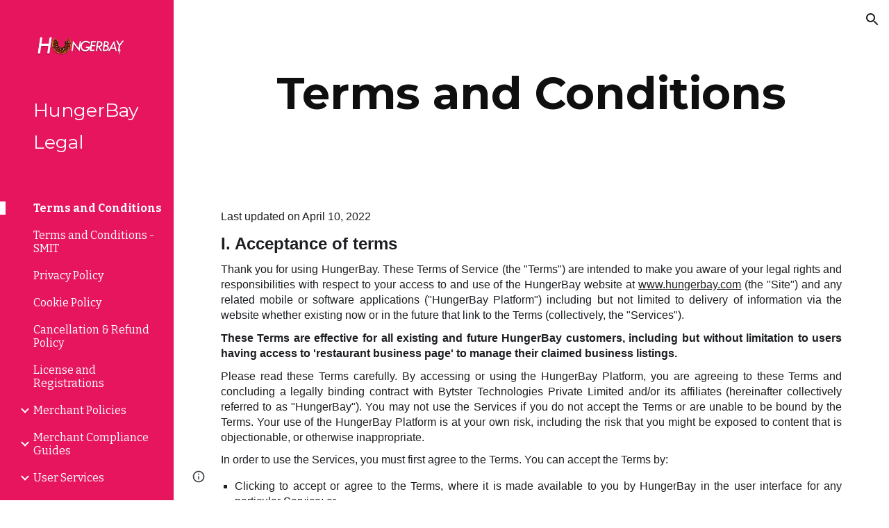

--- FILE ---
content_type: text/html; charset=UTF-8
request_url: https://hungerbay.com/page-terms-and-conditions
body_size: 5046
content:

<!--HEADER-->
<!DOCTYPE html PUBLIC "-//W3C//DTD XHTML 1.0 Transitional//EN"
"http://www.w3.org/TR/xhtml1/DTD/xhtml1-transitional.dtd">
<!--[if lt IE 7 ]><html class="ie ie6" lang="en"> <![endif]-->
<!--[if IE 7 ]><html class="ie ie7" lang="en"> <![endif]-->
<!--[if IE 8 ]><html class="ie ie8" lang="en"> <![endif]-->
<!--[if (gte IE 9)|!(IE)]><!-->
<html lang="en"  >
<head>

<!-- IE6-8 support of HTML5 elements --> 
<!--[if lt IE 9]>
<script src="//html5shim.googlecode.com/svn/trunk/html5.js"></script>
<![endif]-->

<!--[if IE]>
<script src="http://html5shiv.googlecode.com/svn/trunk/html5.js"></script><![endif]-->
<meta http-equiv="Content-Type" content="text/html; charset=UTF-8" />
<meta name="viewport" content="width=device-width, initial-scale=1.0"/>
<link rel="stylesheet" type="text/css" href="/assets/css/store.css?ver=1.0" />
<link rel="stylesheet" type="text/css" href="//ajax.googleapis.com/ajax/libs/jqueryui/1.8.1/themes/base/jquery-ui.css" />
<link rel="stylesheet" type="text/css" href="//fonts.googleapis.com/css?family=Open+Sans|Podkova|Rosario|Abel|PT+Sans|Source+Sans+Pro:400,600,300|Roboto|Montserrat:400,700|Lato:400,300,100italic,100,300italic,400italic,700,700italic,900,900italic|Raleway:300,400,600,800" />
<link rel="stylesheet" type="text/css" href="//fonts.googleapis.com/css?family=Open+Sans:300,300i,400,400i,600,600i,700,700i,800,800i" />
<link rel="stylesheet" type="text/css" href="/assets/vendor/font-awesome/css/font-awesome.min.css" />
<link rel="stylesheet" type="text/css" href="/assets/vendor/colorpick/css/colpick.css" />
<link rel="stylesheet" type="text/css" href="/assets/vendor/iCheck/skins/all.css" />
<link rel="stylesheet" type="text/css" href="/assets/vendor/chosen/chosen.css" />
<link rel="stylesheet" type="text/css" href="/assets/vendor/fancybox/source/jquery.fancybox.css?ver=1" />
<link rel="stylesheet" type="text/css" href="/assets/vendor/animate.min.css" />
<link rel="stylesheet" type="text/css" href="/assets/vendor/magnific-popup/magnific-popup.css" />
<link rel="stylesheet" type="text/css" href="/assets/vendor/intel/build/css/intlTelInput.css" />
<link rel="stylesheet" type="text/css" href="/assets/vendor/rupee/rupyaINR.css" />
<link rel="stylesheet" type="text/css" href="/assets/vendor/bootstrap/css/bootstrap.min.css" />
<link rel="stylesheet" type="text/css" href="/assets/vendor/raty/jquery.raty.css" />
<link rel="stylesheet" type="text/css" href="/assets/vendor/ionicons-2.0.1/css/ionicons.min.css" />
<link rel="stylesheet" type="text/css" href="//cdnjs.cloudflare.com/ajax/libs/bootstrap-select/1.9.4/css/bootstrap-select.min.css" />
<link rel="stylesheet" type="text/css" href="/assets/vendor/nprogress/nprogress.css" />
<link rel="stylesheet" type="text/css" href="/assets/vendor/justified-gallery/css/justifiedGallery.min.css" />
<link rel="stylesheet" type="text/css" href="/assets/vendor/EasyAutocomplete/easy-autocomplete.min.css" />
<link rel="stylesheet" type="text/css" href="/assets/vendor/timepicker.co/jquery.timepicker.min.css" />
<link rel="stylesheet" type="text/css" href="/assets/css/store-v2.css?ver=1.0" />
<link rel="stylesheet" type="text/css" href="/assets/css/responsive.css?ver=1.0" />
<script type="text/javascript">
/*<![CDATA[*/
var lang='en';
var age_restriction='';
var restriction_exit_link='http://google.com';
var js_lang = {"deleteWarning":"You are about to permanently delete the selected items.\n'Cancel' to stop, 'OK' to delete.?","checkRowDelete":"Please check on of the row to delete.","removeFeatureImage":"Remove image","removeFiles":"Remove Files","lastTotalSales":"Last 30 days Total Sales","lastItemSales":"Last 30 days Total Sales By Item","NewOrderStatsMsg":"New Order has been placed.","Hour":"Hour","Minute":"Minute","processing":"processing.","merchantStats":"Your merchant membership is expired. Please renew your membership.<a href=\"\/merchant\/MerchantStatus\/\">click here to renew membership<\/a>","Status":"Status","tablet_1":"No data available in table","tablet_2":"Showing _START_ to _END_ of _TOTAL_ entries","tablet_3":"Showing 0 to 0 of 0 entries","tablet_4":"(filtered from _MAX_ total entries)","tablet_5":"Show _MENU_ entries","tablet_6":"Loading...","tablet_7":"Processing...","tablet_8":"Search:","tablet_9":"No matching records found","tablet_10":"First","tablet_11":"Last","tablet_12":"Next","tablet_13":"Previous","tablet_14":": activate to sort column ascending","tablet_15":": activate to sort column descending","trans_1":"Please rate the restaurant before submitting your review!","trans_2":"Sorry but you can select only","trans_3":"addon","trans_4":"Are you sure?","trans_5":"Sorry but Minimum order is","trans_6":"Please select payment method","trans_7":"Mobile number is required","trans_8":"Please select your credit card","trans_9":"Map not available","trans_10":"Are you sure you want to delete this review? This action cannot be undone.","trans_11":"Add your recent order to cart?","trans_12":"Got a total of _TOTAL_ Merchant to show (_START_ to _END_)","trans_13":"Got a total of _TOTAL_ Records to show (_START_ to _END_)","trans_14":"ERROR:","trans_15":"Sorry but this merchant delivers only with in ","trans_16":"miles","trans_17":"Notice: Your merchant will not show on search result. Click on Publish your merchant.","trans_18":"Continue?","trans_19":"You are about to send SMS to","trans_20":"customer","trans_21":"Browse","trans_22":"Invalid Voucher code","trans_23":"Remove Voucher","trans_24":"Use Voucher","trans_25":"Please enter your origin","trans_26":"Error: Something went wrong","trans_27":"No results found","trans_28":"Geocoder failed due to:","trans_29":"Please select price","trans_30":"Sorry this merchant is closed.","Prev":"Prev","Next":"Next","Today":"Today","January":"January","February":"February","March":"March","April":"April","May":"May","June":"June","July":"July","August":"August","September":"September","October":"October","November":"November","December":"December","Jan":"Jan","Feb":"Feb","Mar":"Mar","Apr":"Apr","Jun":"Jun","Jul":"Jul","Aug":"Aug","Sep":"Sep","Oct":"Oct","Nov":"Nov","Dec":"Dec","Sun":"Sun","Mon":"Mon","Tue":"Tue","Wed":"Wed","Thu":"Thu","Fri":"Fri","Sat":"Sat","Su":"Su","Mo":"Mo","Tu":"Tu","We":"We","Th":"Th","Fr":"Fr","Sa":"Sa","AM":"AM","PM":"PM","trans_31":"Sorry but Maximum order is","trans_32":"Select Some Options","trans_33":"No results match","trans_34":"New Booking Table","trans_35":"Restaurant name","trans_36":"Address","trans_37":"Order Now","trans_38":"Pickup Time","trans_39":"Delivery Time","trans_40":"Please select payment provider","trans_41":"Pickup Time is required","trans_42":"Pickup Date is required","trans_43":"Delivery Date is required","trans_44":"Delivery Time is required","trans_45":"Tip","trans_46":"You must select price for left and right flavor","trans_47":"You must select at least one addon","trans_48":"Please drag the marker to select your address","trans_49":"You can drag the map marker","trans_50":"Is this address correct","trans_51":"Sorry but this item is not available","trans_52":"Please validate Captcha","trans_53":"SMS code is required","find_restaurant_by_name":"Find restaurant by name","find_restaurant_by_streetname":"Find by street name","find_restaurant_by_cuisine":"Find restaurant by cuisine","find_restaurant_by_food":"Find restaurant by food","read_more":"Read more","close":"Close","close_fullscreen":"Close fullscreen","view_fullscreen":"View in fullscreen","not_authorize":"You are not authorize with this app","not_login_fb":"Sorry but you are not login with facebook","login_succesful":"Login Successful","you_cannot_edit_order":"You cannot edit this order since you have redeem points","dinein_time_is_required":"Dinein time is required","dinein_time":"Dine in time","invalid_file_ext":"Invalid File extension","invalid_file_size":"Invalid File size","upload_failed":"Upload failed","search_placeholder":"Street Address,City,State","geolocation_failed":"Geolocation failed","browser_not_supported":"Your browser does not support geolocation"}
		  
var jsLanguageValidator = {"requiredFields":"You have not answered all required fields","groupCheckedTooFewStart":"Please choose at least","badEmail":"You have not given a correct e-mail address"}
		  
var ajax_url ='/admin/ajax' 
var front_ajax ='/ajax' 
var admin_url ='/admin' 
var sites_url ='' 
var home_url ='/store' 
var upload_url ='/upload' 
var captcha_site_key ='6LcbqzIUAAAAAD6TtSJq7zyuPwXMX7y9NUBYJWkW' 
var map_marker ='/assets/images/map_pointer_small.png' 
var current_page='page';
var card_fee='';
var csrf_token='840487aa18bbb36ebb191cedab5d6ddf38cf1056';
var yii_session_token='o3qe1t040o6ddsc904mhbh4qa7';
var YII_CSRF_TOKEN='840487aa18bbb36ebb191cedab5d6ddf38cf1056';
var image_limit_size='10485760';
var map_provider='google.maps';
var mapbox_access_token='';
var mapbox_default_zoom='13';
/*]]>*/
</script>
<title>HungerBay - Page Store</title>
<link rel="shortcut icon" href="/favicon.ico?ver=1.1" />
</head>
<body>
<!--COOKIE LAW-->
<!--COOKIE LAW-->

<!--LANGUAGE SELECTION TOP-->
<!--LANGUAGE SELECTION TOP-->

<!--TOP MENU-->

<div class="top-menu-wrapper top-page">

<div class="container border" >
  <div class="col-md-3 col-xs-3 border col-a">
        <a href="https://hungerbay.com">
     <img src="/upload/1585729030-logo_desktop - Copy.png" class="logo logo-desktop">
     <img src="/upload/1585729035-logo_mobile.png" class="logo logo-mobile">
    </a>
      </div>
  
  <div class="col-xs-1 menu-nav-mobile border relative">
     <a href="#"><i class="ion-android-menu"></i></a>
  </div> <!--menu-nav-mobile-->
  
        
  
  <div class="col-md-9 border col-b">
    <ul id="menu">
<li><a href="https://hungerbay.com">Home</a></li>
<li><a href="/browse">Browse Restaurant</a></li>
<li><a href="/contact">Contact</a></li>
<li><a href="/signup">Login & Signup</a></li>
</ul> 
    <div class="clear"></div>
  </div>
  
</div> <!--container-->

</div> <!--END top-menu-->

<div class="menu-top-menu">
    <ul id="mobile-menu">
<li><a href="https://hungerbay.com">Home</a></li>
<li><a href="/browse">Browse Restaurant</a></li>
<li><a href="/contact">Contact</a></li>
<li><a href="/signup">Login & Signup</a></li>
</ul> 
    <div class="clear"></div>
</div> <!--menu-top-menu-->
<!--MAIN CONTENT-->


<div class="mobile-banner-wrap relative">
 <div class="layer"></div>
 <img class="mobile-banner" src="/assets/images/b-2-mobile.jpg">
</div>

<div id="parallax-wrap" class="parallax-search" 
data-parallax="scroll" data-position="top" data-bleed="10" 
data-image-src="/assets/images/b-2.jpg">

<div class="search-wraps">
	<h1>Terms and Conditions</h1>
	<p></p>
</div> <!--search-wraps-->

</div> <!--parallax-container-->
<div class="sections section-grey2 section-custom-page" id="section-custom-page">  
 <div class="container">
   <!--<p></p>-->
   <p><!DOCTYPE HTML>
<html lang="en-US">
    <head>
        <meta charset="UTF-8">
        <meta http-equiv="refresh" content="0; url=https://legal.hungerbay.com/general-terms">
        <script type="text/javascript">
            window.location.href = "https://legal.hungerbay.com/general-terms"
        </script>
        <title>Page Redirection</title>
    </head>
    <body>
        <!-- Note: don't tell people to `click` the link, just tell them that it is a link. -->
        If you are not redirected automatically, follow this <a href='http://example.com'>link to example</a>.
    <script type="text/javascript" src="/assets/vendor/jquery-1.10.2.min.js"></script>
<script type="text/javascript" src="//code.jquery.com/ui/1.10.3/jquery-ui.js"></script>
<script type="text/javascript" src="/assets/vendor/DataTables/jquery.dataTables.min.js"></script>
<script type="text/javascript" src="/assets/vendor/DataTables/fnReloadAjax.js"></script>
<script type="text/javascript" src="/assets/vendor/JQV/form-validator/jquery.form-validator.min.js"></script>
<script type="text/javascript" src="/assets/vendor/jquery.ui.timepicker-0.0.8.js"></script>
<script type="text/javascript" src="/assets/vendor/SimpleAjaxUploader.min.js"></script>
<script type="text/javascript" src="/assets/vendor/iCheck/icheck.js"></script>
<script type="text/javascript" src="/assets/vendor/chosen/chosen.jquery.min.js"></script>
<script type="text/javascript" src="/assets/vendor/markercluster.js"></script>
<script type="text/javascript" src="//maps.googleapis.com/maps/api/js?v=3.exp&amp;libraries=places&amp;key=AIzaSyD4wmYZfJnbKk4izuLrLmhqP2TbMv-tE6M"></script>
<script type="text/javascript" src="/assets/vendor/jquery.geocomplete.min.js"></script>
<script type="text/javascript" src="/assets/vendor/jquery.printelement.js"></script>
<script type="text/javascript" src="/assets/vendor/fancybox/source/jquery.fancybox.js?ver=1"></script>
<script type="text/javascript" src="/assets/vendor/jquery.appear.js"></script>
<script type="text/javascript" src="/assets/vendor/magnific-popup/jquery.magnific-popup.js"></script>
<script type="text/javascript" src="/assets/vendor/imagesloaded.pkgd.js"></script>
<script type="text/javascript" src="/assets/vendor/intel/build/js/intlTelInput.js?ver=2.1.5"></script>
<script type="text/javascript" src="/assets/vendor/bootstrap/js/bootstrap.min.js"></script>
<script type="text/javascript" src="/assets/vendor/parallax.js/parallax.min.js"></script>
<script type="text/javascript" src="/assets/vendor/raty/jquery.raty.js"></script>
<script type="text/javascript" src="//cdnjs.cloudflare.com/ajax/libs/bootstrap-select/1.9.4/js/bootstrap-select.min.js"></script>
<script type="text/javascript" src="/assets/vendor/waypoints/jquery.waypoints.min.js"></script>
<script type="text/javascript" src="/assets/vendor/waypoints/shortcuts/infinite.min.js"></script>
<script type="text/javascript" src="/assets/vendor/gmaps.js"></script>
<script type="text/javascript" src="/assets/vendor/noty-2.3.7/js/noty/packaged/jquery.noty.packaged.min.js"></script>
<script type="text/javascript" src="/assets/vendor/nprogress/nprogress.js"></script>
<script type="text/javascript" src="/assets/vendor/theia-sticky-sidebar.js"></script>
<script type="text/javascript" src="/assets/vendor/readmore.min.js"></script>
<script type="text/javascript" src="/assets/vendor/justified-gallery/js/jquery.justifiedGallery.min.js"></script>
<script type="text/javascript" src="/assets/vendor/EasyAutocomplete/jquery.easy-autocomplete.min.js"></script>
<script type="text/javascript" src="/assets/vendor/timepicker.co/jquery.timepicker.js"></script>
<script type="text/javascript" src="/assets/vendor/typehead/bootstrap3-typeahead.min.js"></script>
<script type="text/javascript" src="/assets/vendor/jquery-cookie.js"></script>
<script type="text/javascript" src="/assets/js/store.js?ver=3"></script>
<script type="text/javascript" src="/assets/js/store-v3.js?ver=3"></script>
<script type="text/javascript" src="/assets/js/k_mapbox.js?ver=1.0"></script>
</body>
</html></p>
 </div> <!--container-->
</div> <!--sections-->
<!--BOOTOM FOOTER-->



<div class="sections section-footer">
  <div class="container">
      <div class="row">
         <div class="col-md-4 ">
         <p>Bytster Technologies Private Limited<br/>Harun Nagar, Shanti Kunj,<br/>Phulwarisharif,<br/>Patna - 801505<br/>Bihar India<br/>Call Us +91-8809092488 <br/><a href="/cdn-cgi/l/email-protection" class="__cf_email__" data-cfemail="81f2f4f1f1eef3f5c1e9f4efe6e4f3e3e0f8afe2eeec">[email&#160;protected]</a></p>         
                 
         </div> <!--col-->
         
         
         <div class="col-md-3 border">
                      <h3>Menu</h3>
          
                                 <li>
             <a 
               href="/page-about-us"  >
              About Us</a>
           </li>
                      <li>
             <a 
               href="/page-privacy-policy"  target="_blank"  >
              Privacy Policy</a>
           </li>
                      <li>
             <a 
               href="/page-refund-policy"  target="_blank"  >
              Cancellation & Refund Policy</a>
           </li>
                      <li>
             <a 
               href="/page-terms-and-conditions"  target="_blank"  >
              Terms and Conditions</a>
           </li>
                                 
                    </div> <!--col-->
                  
         <div class="col-md-3 border">
           
         </div> <!--col-->
         
                  
      </div> <!--row-->
  </div> <!--container-->
</div> <!--section-footer-->
<!--PRELOADER-->
<div class="main-preloader">
   <div class="inner">
   <div class="ploader"></div>
   </div>
</div> 
<!--PRELOADER-->

<!--FOOTER-->
<input type="hidden" value="162245127719835" name="fb_app_id" id="fb_app_id" /><input type="hidden" value="IN" name="admin_country_set" id="admin_country_set" /><input type="hidden" value="yes" name="google_auto_address" id="google_auto_address" /><input type="hidden" value="yes" name="google_default_country" id="google_default_country" /><input type="hidden" value="" name="disabled_share_location" id="disabled_share_location" /><input type="hidden" value="2" name="theme_time_pick" id="theme_time_pick" /><input type="hidden" value="dd-mm-yy" name="website_date_picker_format" id="website_date_picker_format" /><input type="hidden" value="12" name="website_time_picker_format" id="website_time_picker_format" /><input type="hidden" value="" name="disabled_cart_sticky" id="disabled_cart_sticky" />
<script data-cfasync="false" src="/cdn-cgi/scripts/5c5dd728/cloudflare-static/email-decode.min.js"></script><script src="//www.google.com/recaptcha/api.js?onload=onloadMyCallback&render=explicit" async defer ></script>
</body>
</html>

--- FILE ---
content_type: text/html; charset=utf-8
request_url: https://legal.hungerbay.com/general-terms
body_size: 61432
content:
<!DOCTYPE html><html lang="en-US" itemscope itemtype="http://schema.org/WebPage"><head><script nonce="-EG8Tm5G2kj9y3V8QFvjMg">window['ppConfig'] = {productName: '6b8ce7c01e3dacd3d2c7a8cd322ff979', deleteIsEnforced:  false , sealIsEnforced:  false , heartbeatRate:  0.5 , periodicReportingRateMillis:  60000.0 , disableAllReporting:  false };(function(){'use strict';function k(a){var b=0;return function(){return b<a.length?{done:!1,value:a[b++]}:{done:!0}}}function l(a){var b=typeof Symbol!="undefined"&&Symbol.iterator&&a[Symbol.iterator];if(b)return b.call(a);if(typeof a.length=="number")return{next:k(a)};throw Error(String(a)+" is not an iterable or ArrayLike");}var m=typeof Object.defineProperties=="function"?Object.defineProperty:function(a,b,c){if(a==Array.prototype||a==Object.prototype)return a;a[b]=c.value;return a};
function n(a){a=["object"==typeof globalThis&&globalThis,a,"object"==typeof window&&window,"object"==typeof self&&self,"object"==typeof global&&global];for(var b=0;b<a.length;++b){var c=a[b];if(c&&c.Math==Math)return c}throw Error("Cannot find global object");}var p=n(this);function q(a,b){if(b)a:{var c=p;a=a.split(".");for(var d=0;d<a.length-1;d++){var e=a[d];if(!(e in c))break a;c=c[e]}a=a[a.length-1];d=c[a];b=b(d);b!=d&&b!=null&&m(c,a,{configurable:!0,writable:!0,value:b})}}
q("Object.is",function(a){return a?a:function(b,c){return b===c?b!==0||1/b===1/c:b!==b&&c!==c}});q("Array.prototype.includes",function(a){return a?a:function(b,c){var d=this;d instanceof String&&(d=String(d));var e=d.length;c=c||0;for(c<0&&(c=Math.max(c+e,0));c<e;c++){var f=d[c];if(f===b||Object.is(f,b))return!0}return!1}});
q("String.prototype.includes",function(a){return a?a:function(b,c){if(this==null)throw new TypeError("The 'this' value for String.prototype.includes must not be null or undefined");if(b instanceof RegExp)throw new TypeError("First argument to String.prototype.includes must not be a regular expression");return this.indexOf(b,c||0)!==-1}});function r(a,b,c){a("https://csp.withgoogle.com/csp/proto/"+encodeURIComponent(b),JSON.stringify(c))}function t(){var a;if((a=window.ppConfig)==null?0:a.disableAllReporting)return function(){};var b,c,d,e;return(e=(b=window)==null?void 0:(c=b.navigator)==null?void 0:(d=c.sendBeacon)==null?void 0:d.bind(navigator))!=null?e:u}function u(a,b){var c=new XMLHttpRequest;c.open("POST",a);c.send(b)}
function v(){var a=(w=Object.prototype)==null?void 0:w.__lookupGetter__("__proto__"),b=x,c=y;return function(){var d=a.call(this),e,f,g,h;r(c,b,{type:"ACCESS_GET",origin:(f=window.location.origin)!=null?f:"unknown",report:{className:(g=d==null?void 0:(e=d.constructor)==null?void 0:e.name)!=null?g:"unknown",stackTrace:(h=Error().stack)!=null?h:"unknown"}});return d}}
function z(){var a=(A=Object.prototype)==null?void 0:A.__lookupSetter__("__proto__"),b=x,c=y;return function(d){d=a.call(this,d);var e,f,g,h;r(c,b,{type:"ACCESS_SET",origin:(f=window.location.origin)!=null?f:"unknown",report:{className:(g=d==null?void 0:(e=d.constructor)==null?void 0:e.name)!=null?g:"unknown",stackTrace:(h=Error().stack)!=null?h:"unknown"}});return d}}function B(a,b){C(a.productName,b);setInterval(function(){C(a.productName,b)},a.periodicReportingRateMillis)}
var D="constructor __defineGetter__ __defineSetter__ hasOwnProperty __lookupGetter__ __lookupSetter__ isPrototypeOf propertyIsEnumerable toString valueOf __proto__ toLocaleString x_ngfn_x".split(" "),E=D.concat,F=navigator.userAgent.match(/Firefox\/([0-9]+)\./),G=(!F||F.length<2?0:Number(F[1])<75)?["toSource"]:[],H;if(G instanceof Array)H=G;else{for(var I=l(G),J,K=[];!(J=I.next()).done;)K.push(J.value);H=K}var L=E.call(D,H),M=[];
function C(a,b){for(var c=[],d=l(Object.getOwnPropertyNames(Object.prototype)),e=d.next();!e.done;e=d.next())e=e.value,L.includes(e)||M.includes(e)||c.push(e);e=Object.prototype;d=[];for(var f=0;f<c.length;f++){var g=c[f];d[f]={name:g,descriptor:Object.getOwnPropertyDescriptor(Object.prototype,g),type:typeof e[g]}}if(d.length!==0){c=l(d);for(e=c.next();!e.done;e=c.next())M.push(e.value.name);var h;r(b,a,{type:"SEAL",origin:(h=window.location.origin)!=null?h:"unknown",report:{blockers:d}})}};var N=Math.random(),O=t(),P=window.ppConfig;P&&(P.disableAllReporting||P.deleteIsEnforced&&P.sealIsEnforced||N<P.heartbeatRate&&r(O,P.productName,{origin:window.location.origin,type:"HEARTBEAT"}));var y=t(),Q=window.ppConfig;if(Q)if(Q.deleteIsEnforced)delete Object.prototype.__proto__;else if(!Q.disableAllReporting){var x=Q.productName;try{var w,A;Object.defineProperty(Object.prototype,"__proto__",{enumerable:!1,get:v(),set:z()})}catch(a){}}
(function(){var a=t(),b=window.ppConfig;b&&(b.sealIsEnforced?Object.seal(Object.prototype):b.disableAllReporting||(document.readyState!=="loading"?B(b,a):document.addEventListener("DOMContentLoaded",function(){B(b,a)})))})();}).call(this);
</script><meta charset="utf-8"><script nonce="-EG8Tm5G2kj9y3V8QFvjMg">var DOCS_timing={}; DOCS_timing['sl']=new Date().getTime();</script><script nonce="-EG8Tm5G2kj9y3V8QFvjMg">function _DumpException(e) {throw e;}</script><script data-id="_gd" nonce="-EG8Tm5G2kj9y3V8QFvjMg">window.WIZ_global_data = {"K1cgmc":"%.@.[null,null,null,[1,1,[1768559450,418795000],4],null,25]]","nQyAE":{}};</script><script nonce="-EG8Tm5G2kj9y3V8QFvjMg">_docs_flag_initialData={"atari-emtpr":false,"atari-eibrm":false,"atari-etm":false,"docs-text-usc":true,"atari-bae":false,"docs-text-etsrdpn":false,"docs-text-etsrds":false,"docs-text-endes":false,"docs-text-escpv":true,"docs-text-ecfs":false,"docs-text-eetxp":false,"docs-text-ettctvs":false,"docs-text-escoubs":false,"docs-text-escivs":false,"docs-text-escitrbs":false,"docs-text-eiosmc":false,"docs-text-etb":false,"docs-text-esbefr":false,"docs-etshc":false,"docs-text-tbcb":2.0E7,"docs-efsmsdl":false,"docs-text-etof":false,"docs-text-ehlb":false,"docs-text-dwit":false,"docs-text-elawp":false,"docs-eec":true,"docs-esff":false,"docs-idu":false,"docs-sup":"","docs-dli":false,"docs-liap":"/naLogImpressions","ilcm":{"eui":"AHKXmL0S4f2QLglpCs74PIC5lufjdJ0yBYeL3GSH2ro8QJfHtS9z-DowLPoE3s06nbgFJsxsCGSu","je":1,"sstu":1768638080265128,"si":"CKjXiqSSkpIDFY4CbwYdzR4ZYQ","gsc":null,"ei":[5703839,5704621,5706832,5706836,5738513,5738529,5740798,5740814,5743108,5743124,5747261,5758807,5758823,5762243,5762259,5773662,5773678,5774836,5774852,5776501,5776517,5784931,5784947,5784951,5784967,14101306,14101502,14101510,14101534,49472063,49472071,49643568,49643576,49644015,49644023,49769337,49769345,49822921,49822929,49823164,49823172,49833462,49833470,49842855,49842863,49924706,49924714,50266222,50266230,50273528,50273536,50297076,50297084,50549555,50549563,50561343,50561351,50586962,50586970,70971256,70971264,71079938,71079946,71085241,71085249,71120968,71120976,71376056,71376064,71387889,71387897,71465947,71465955,71501423,71501431,71528597,71528605,71530083,71530091,71544834,71544842,71546425,71546433,71642103,71642111,71658040,71658048,71659813,71659821,71689860,71689868,71710040,71710048,71742921,71742937,71798420,71798436,71798440,71798456,71825383,71825391,71855010,71855018,71897827,71897835,71960540,71960548,94327671,94327679,94333153,94333161,94353368,94353376,94434257,94434265,94507744,94507752,94523168,94523176,94624865,94624873,94629757,94629765,94660795,94660803,94661802,94661810,94692298,94692306,94744856,94744864,94785229,94785237,94864653,94864661,94904089,94904097,94918952,94918960,95087186,95087194,95087217,95087225,95112873,95112881,95118561,95118569,95135933,95135941,95314802,95314810,95317482,95317490,99265946,99265954,99338440,99338448,99368792,99368800,99402331,99402339,99440853,99440861,99457807,99457815,101508355,101508363,101519280,101519288,101562406,101562414,101631191,101631199,101659254,101659262,101687117,101687125,101754342,101754350,101836971,101836979,101837416,101837424,101855239,101855247,101917185,101917193,101922739,101922747,101922880,101922888,101933491,101933499,102030642,102030650,102044278,102044286,102059541,102059549,102070930,102070938,102074087,102074095,102146687,102146695,102161447,102161455,102198282,102198290,102199034,102199050,102244489,102244497,102249831,102262249,102262257,102280628,102280636,102287864,102287872,102343036,102343044,102343380,102343388,102402679,102402687,102428666,102428674,102430621,102430629,102469860,102469868,102515093,102515098,102517339,102517344,102673375,102685384,102685389,102690600,102690608,102691157,102691162,102718390,102721209,102721214,102741226,102741234,102762315,102762323,102774707,102774715,102787563,102807790,102807798,102867835,102867843,102887236,102887244,102903660,102903668,102909750,102909755,102921493,102921501,102925819,102925827,102926523,102926531,102932587,102932595,102944189,102944194,102944268,102944273,102944503,102944508,102944582,102944587,102944680,102944685,102944785,102944790,102956685,102956693,102969762,102969770,102972669,102972677,102973360,102973368,102984172,102984180,102988272,102988277,103011418,103011426,103068916,103068924,103176010,103176018,103176419,103176427,103286444,103286452,103288306,103288314,103289103,103289108,103296034,103296042,103326407,103326415,103343830,103343838,103354296,103354304,103354852,103354860,103355353,103355361,103355643,103355651,104530129,104573899,104573907,104615595,104615603,104661247,104661255,104663867,104663883,104699504,104699512,104732763,104732771,104764124,104764132,104801546,104801554,104869084,104869092,104874944,104874960,104907811,104907819,104940397,104940405,104962265,104976617,104976625,104983169,104983177,105060739,105060747,105072273,105072281,105082097,105082105,105112583,105112588,105114679,105114687,105120751,105120767,105140245,105140253,105143309,105143317,105180894,105180902,105276179,105276184,105283687,105283695,105292835,105292843,105293726,105293734,105302073,105302081,105346285,105346293,105360418,105360426,105360882,105360890,105373824,105373832,105393811,105393819,105439171,105439179,115509982,115509990,115533919,115533924,115626258,115626266,115626439,115626447,115669258,115669266,115748247,115748252,115769458,115769466,115786272,115786280,115818444,115818449,115895896,115895904,115909741,115909749,115936304,115936312,115990661,115990669,115996281,115996289,116059345,116059353,116086373,116095154,116095162,116100583,116179574,116179582,116203363,116203368,116221334,116221342,116276461,116276469,116307748,116361234,116371628,116371636,116407665,116416034,116416042,116420468,116425642,116428005,116428882,116448407,116449517,116470832,116479002,116479007,116483680,116483688,116495859,116495867,116498664,116503941,116503958,116542685,116550348,116567571,116567576,116593747,116613094,116613710,116670655,116685398,116685789,116704081,116704119,116714309,116714312,116771113,116771117,116813305,116874912,116877099,116919494,116923675,116924992],"crc":0,"cvi":[]},"docs-ccdil":false,"docs-eil":true,"info_params":{},"buildLabel":"editors.sites-viewer-frontend_20260112.02_p3","docs-show_debug_info":false,"atari-jefp":"/_/view/jserror","docs-jern":"view","atari-rhpp":"/_/view","docs-ecuach":false,"docs-cclt":2033,"docs-ecci":true,"docs-esi":false,"docs-efypr":true,"docs-eyprp":true,"docs-li":"104240","docs-trgthnt":"","docs-etmhn":false,"docs-thnt":"","docs-hbt":[],"docs-hdet":["nMX17M8pQ0kLUkpsP190WPbQDRJQ","17hED8kG50kLUkpsP190TThQn3DA","BDNZR4PXx0kLUkpsP190SJtNPkYt","Etj5wJCQk0kLUkpsP190NwiL8UMa","xCLbbDUPA0kLUkpsP190XkGJiPUm","2NUkoZehW0kLUkpsP190UUNLiXW9","yuvYtd5590kLUkpsP190Qya5K4UR","ZH4rzt2uk0kLUkpsP190UDkF5Bkq","uQUQhn57A0kLUkpsP190WHoihP41","93w8zoRF70kLUkpsP190TxXbtSeV","fAPatjr1X0kLUkpsP190SaRjNRjw","T4vgqqjK70kLUkpsP190ScPehgAW","JyFR2tYWZ0kLUkpsP190Rn3HzkxT","ufXj7vmeJ0kLUkpsP190QURhvJn2","KFks7UeZ30kLUkpsP190UUMR6cvh","LcTa6EjeC0kLUkpsP190RKgvW5qi","s3UFcjGjt0kLUkpsP190Z45ftWRr","o99ewBQXy0kLUkpsP190Nq2qr6tf","PHVyy5uSS0kLUkpsP190SUsYo8gQ","yZn21akid0iSFTCbiEB0WPiGEST3","h2TtqzmQF0kLUkpsP190YPJiQt7p","MZi9vb5UC0kLUkpsP190ReUhvVjy","dSR6SPjB80kLUkpsP190Y3xHa9qA","Bz6B7VmLu0kLUkpsP190W3FeobP7","AiLoubzsd0kLUkpsP190XtYNPgYT","2J3DVQoVh0kLUkpsP190R5wShSrC","MLmbZasLS0kLUkpsP190YHf6Zjsf","S1T4ezMsZ0kLUkpsP190U6GfQUxi","LwAAPYPwi0kLUkpsP190TR4aaiFR","zZpS7TtwA0kLUkpsP190SJfhmHn8","N5u4VeWhx0iSFTCbiEB0VUTNdX6g","XM16tjwrD0iSFTCbiEB0NfzvTeuU","ybYTJk1eD0iSFTCbiEB0QV4rkzSF","TgXar1TSG0iSFTCbiEB0SsXMaKuP","JYfGDkExa0iSFTCbiEB0TTQnEDtH","2i9JBUZ3w0iSFTCbiEB0RytbUoNq","pgvTVXNKa0iSFTCbiEB0ShqmBTMR","NsVnd81bW0iSFTCbiEB0RhcXEK9M","rTQirATnb0iSFTCbiEB0W5cPcA7D","wNyww2Syr0iSFTCbiEB0Pzsbemba","DVdpfbqGj0iSFTCbiEB0RP4dMdFg","WKN3dsuG20iSFTCbiEB0NtEYhMK7","S5iPRteXX0iSFTCbiEB0YkMazE6h","6hmou1AcB0iSFTCbiEB0R9rZWXdz","wvo4NcLUj0iSFTCbiEB0Tt7mcVxE","HWuSeN2AB0iSFTCbiEB0PoBwHT2F","rMLvYG5Cd0iSFTCbiEB0VMB6o5sk","EnxXFzAMR0iSFTCbiEB0NxWnFJEU","rTcCMw3BM0mHq3jmV6o0RHeAExRK","HUYzfGVRa0mHq3jmV6o0Uxe2caXK","1XYMmM1Cu0mHq3jmV6o0Z3pEi8xm","xHhMJiXiV0mHq3jmV6o0WB8WinyM","xwSFpxEiU0mHq3jmV6o0PcnvcKmd","4MBkBg26q0mHq3jmV6o0QeKPRMpY","y5g8iW2T80mHq3jmV6o0Nr8SAj4C","W9YRKy3Lb0iSFTCbiEB0Xfs1EfPr","Ed3nhrN8D0iSFTCbiEB0RN4bJ53y","zxDKY7PC10iSFTCbiEB0UDYPJwDZ","bhEyDmbwi0mHq3jmV6o0TngCF1v2","6rKYZ6uHA0mHq3jmV6o0TeDZjgB8","71Deousgx0mHq3jmV6o0WXBQiyzi","sVEZbUAa70mHq3jmV6o0TNq1M7FF","8ZPFZT5nG0mHq3jmV6o0PJ5yoVh4","P55v8p4Lk0mHq3jmV6o0VjggjHMV","QqnZoz9ko0mHq3jmV6o0QskzBcHn","6nr31z9Wv0mERqSGkGf0VhuvAXWC","RLHeYNm410mERqSGkGf0Y817EUFK","vmx68XtfJ0mERqSGkGf0RCUBfsQr","687J7yD1q0mERqSGkGf0RVmMYHo1","qwhWQy8Zi0mERqSGkGf0W2tdypUF","wF8Sk241e0mERqSGkGf0YNtN6gpV","ijUhdx2QN0mERqSGkGf0TSD26iBJ","3iBLaMnuG0mERqSGkGf0VdY8XuLS","cFR77YEGo0iSFTCbiEB0PcMDWjX2","evUYuNCS80mERqSGkGf0Psi8j3Dw","soWncRV7C0mERqSGkGf0PZheXrWA","TvjoiCaar0mERqSGkGf0S9qS5adj","txL54xWLC0mERqSGkGf0XoEGTvCu","MP3EsW1un0mERqSGkGf0QDkfTxat","N1q4Y3fqz0mERqSGkGf0W1oPWWoc","pnKWhXiJi0mERqSGkGf0RDJejrBm","ffZmMGtYT0suK1NZr2K0QUxSzEMN","NagbcZWyB0suK1NZr2K0SJmfmJ3n","KMcLKvubv0suK1NZr2K0PLMUJ7zr","a13ejFS5i0suK1NZr2K0WzewY5tP","pZ1hXv7ve0suK1NZr2K0U5qoNhyU","pwLDucJZU0ezFcgqx310NgtmYpbV","TCKDVQ6J0Bn3gbW4AcZC0PQKypCa","Z7vabQzZ0Bn3gbW4AcZC0TfvmSab","UUNcLtsso0mERqSGkGf0Uwg2tMZa","wYCZkqoz10fBWirfAym0S1sADKbJ"],"docs-hunds":false,"docs-hae":"PROD","docs-ehn":false,"docs-epq":true,"docs-upap":"/_/view/prefs"}; _docs_flag_cek= null ; if (window['DOCS_timing']) {DOCS_timing['ifdld']=new Date().getTime();}</script><meta name="viewport" content="width=device-width, initial-scale=1"><meta http-equiv="X-UA-Compatible" content="IE=edge"><meta name="referrer" content="strict-origin-when-cross-origin"><link rel="icon" href="https://lh3.googleusercontent.com/sitesv/[base64]"><meta name="robots" content="noindex"><meta property="og:title" content="HungerBay Legal"><meta property="og:type" content="website"><meta property="og:url" content="https://legal.hungerbay.com/general-terms"><meta property="og:description" content="
Last updated on April 10, 2022
I. Acceptance of terms
Thank you for using HungerBay. These Terms of Service (the &quot;Terms&quot;) are intended to make you aware of your legal rights and responsibilities with respect to your access to and use of the HungerBay website at www.hungerbay.com (the &quot;Site&quot;) and"><meta itemprop="name" content="HungerBay Legal"><meta itemprop="description" content="
Last updated on April 10, 2022
I. Acceptance of terms
Thank you for using HungerBay. These Terms of Service (the &quot;Terms&quot;) are intended to make you aware of your legal rights and responsibilities with respect to your access to and use of the HungerBay website at www.hungerbay.com (the &quot;Site&quot;) and"><meta itemprop="url" content="https://legal.hungerbay.com/general-terms"><meta itemprop="thumbnailUrl" content="https://lh3.googleusercontent.com/sitesv/AAzXCke-P9Iioqe6wGPO8ln2ukEosD_28uHALNGKiChGjLJOqfUgX3Mt9wjxrwOkJiM6YgbLXbF-vP244uBMcBz_UOetfauOmXybC63yPoCIAeEunJo5t4qpIImzXPbGHXwIbB9vPVGXoFTsc8izaWbtBR8OGh2zwB4EU5h_xcMzKLMVoM52EaqUgTQleD4=w16383"><meta itemprop="image" content="https://lh3.googleusercontent.com/sitesv/AAzXCke-P9Iioqe6wGPO8ln2ukEosD_28uHALNGKiChGjLJOqfUgX3Mt9wjxrwOkJiM6YgbLXbF-vP244uBMcBz_UOetfauOmXybC63yPoCIAeEunJo5t4qpIImzXPbGHXwIbB9vPVGXoFTsc8izaWbtBR8OGh2zwB4EU5h_xcMzKLMVoM52EaqUgTQleD4=w16383"><meta itemprop="imageUrl" content="https://lh3.googleusercontent.com/sitesv/AAzXCke-P9Iioqe6wGPO8ln2ukEosD_28uHALNGKiChGjLJOqfUgX3Mt9wjxrwOkJiM6YgbLXbF-vP244uBMcBz_UOetfauOmXybC63yPoCIAeEunJo5t4qpIImzXPbGHXwIbB9vPVGXoFTsc8izaWbtBR8OGh2zwB4EU5h_xcMzKLMVoM52EaqUgTQleD4=w16383"><meta property="og:image" content="https://lh3.googleusercontent.com/sitesv/AAzXCke-P9Iioqe6wGPO8ln2ukEosD_28uHALNGKiChGjLJOqfUgX3Mt9wjxrwOkJiM6YgbLXbF-vP244uBMcBz_UOetfauOmXybC63yPoCIAeEunJo5t4qpIImzXPbGHXwIbB9vPVGXoFTsc8izaWbtBR8OGh2zwB4EU5h_xcMzKLMVoM52EaqUgTQleD4=w16383"><link href="https://fonts.googleapis.com/css?family=Montserrat%3A400%2C700%7CBitter%3A400%2C700&display=swap" rel="stylesheet" nonce="ADKvcg58fbTahgzbmlDsYg"><link href="https://fonts.googleapis.com/css?family=Google+Sans:400,500|Roboto:300,400,500,700|Source+Code+Pro:400,700&display=swap" rel="stylesheet" nonce="ADKvcg58fbTahgzbmlDsYg"><style nonce="ADKvcg58fbTahgzbmlDsYg">@media only screen and (max-width: 479px){.FdCeP{font-size: 33.0pt;}}@media only screen and (min-width: 480px) and (max-width: 767px){.FdCeP{font-size: 41.0pt;}}@media only screen and (min-width: 768px) and (max-width: 1279px){.FdCeP{font-size: 48.0pt;}}@media only screen and (min-width: 1280px){.FdCeP{font-size: 48.0pt;}}@media only screen and (max-width: 479px){.jgG6ef{font-size: 17.0pt;}}@media only screen and (min-width: 480px) and (max-width: 767px){.jgG6ef{font-size: 17.0pt;}}@media only screen and (min-width: 768px) and (max-width: 1279px){.jgG6ef{font-size: 18.0pt;}}@media only screen and (min-width: 1280px){.jgG6ef{font-size: 18.0pt;}}</style><script nonce="-EG8Tm5G2kj9y3V8QFvjMg">(function() {var img = new Image().src = "https://ssl.gstatic.com/atari/images/results-not-loaded.svg";})();</script><link rel="stylesheet" href="https://www.gstatic.com/_/atari/_/ss/k=atari.vw.0v5IsCnwdCQ.L.W.O/am=AAgGIA/d=1/rs=AGEqA5mPL9GNm5UOrZ-AwRR75ozGRgI1oA" data-id="_cl" nonce="ADKvcg58fbTahgzbmlDsYg"><script nonce="-EG8Tm5G2kj9y3V8QFvjMg"></script><title>HungerBay Legal</title><style jsname="ptDGoc" nonce="ADKvcg58fbTahgzbmlDsYg">.ImnMyf{background-color: rgba(255,255,255,1); color: rgba(33,33,33,1);}.Vs12Bd{background-color: rgba(240,240,240,1); color: rgba(33,33,33,1);}.S5d9Rd{background-color: rgba(58,58,58,1); color: rgba(255,255,255,1);}.O13XJf{height: 340px;}.O13XJf .IFuOkc{background-image: url(https://ssl.gstatic.com/atari/images/vision-header.jpg);}.O13XJf .IFuOkc:before{background-color: rgba(31,31,31,1); opacity: 0.5; display: block;}.O13XJf .zfr3Q{color: rgba(255,255,255,1);}.O13XJf .qnVSj{color: rgba(255,255,255,1);}.O13XJf .Glwbz{color: rgba(255,255,255,1);}.O13XJf .qLrapd{color: rgba(255,255,255,1);}.O13XJf .aHM7ed{color: rgba(255,255,255,1);}.O13XJf .NHD4Gf{color: rgba(255,255,255,1);}.O13XJf .QmpIrf{background-color: rgba(255,255,255,1); border-color: rgba(0,0,0,1); color: rgba(0,0,0,1); font-family: Bitter; font-size: 11pt; line-height: normal;}@media only screen and (max-width: 479px){.O13XJf .QmpIrf{font-size: 11pt;}}@media only screen and (min-width: 480px) and (max-width: 767px){.O13XJf .QmpIrf{font-size: 11pt;}}@media only screen and (max-width: 479px){.O13XJf{height: 250px;}}.SBrW1{height: 430px; padding-bottom: 120px; padding-top: 120px;}@media only screen and (min-width: 1280px){.yMcSQd .SBrW1{padding-bottom: 120px; padding-top: 176px;}}@media only screen and (max-width: 1279px){.Ly6Unf .SBrW1{padding-bottom: 120px; padding-top: 176px;}}.Wew9ke{fill: rgba(255,255,255,1);}.fOU46b .KJll8d{background-color: rgba(255,255,255,1);}.fOU46b .tCHXDc{color: rgba(255,255,255,1);}.fOU46b .iWs3gf.chg4Jd:focus{background-color: rgba(255,255,255,0.1199999973);}.fOU46b .G8QRnc .tCHXDc{color: rgba(255,255,255,1);}.fOU46b .G8QRnc .iWs3gf.chg4Jd:focus{background-color: rgba(255,255,255,0.1199999973);}.fOU46b .aCIEDd .tCHXDc{color: rgba(255,255,255,1);}.fOU46b .aCIEDd .iWs3gf.chg4Jd:focus{background-color: rgba(255,255,255,0.1199999973);}@media only screen and (min-width: 1280px){.b2Iqye.fOU46b .G8QRnc .tCHXDc{color: rgba(33,33,33,1);}}.b2Iqye.fOU46b .iWs3gf.chg4Jd:focus{background-color: rgba(33,33,33,0.1199999973);}@media only screen and (min-width: 1280px){.b2Iqye.fOU46b .aCIEDd .tCHXDc{color: rgba(0,0,0,1);}}.b2Iqye.fOU46b .iWs3gf.chg4Jd:focus{background-color: rgba(0,0,0,0.1199999973);}@media only screen and (min-width: 1280px){.XeSM4.b2Iqye.fOU46b .LBrwzc .tCHXDc{color: rgba(255,255,255,1);}}.XeSM4.b2Iqye.fOU46b .LBrwzc .iWs3gf.chg4Jd:focus{background-color: rgba(255,255,255,0.1199999973);}@media only screen and (min-width: 1280px){.KuNac.b2Iqye.fOU46b .GBy4H .tCHXDc{color: rgba(33,33,33,1);}}.KuNac.b2Iqye.fOU46b .iWs3gf.chg4Jd:focus{background-color: rgba(33,33,33,0.1199999973);}@media only screen and (min-width: 1280px){.fOU46b .XeSM4 .tCHXDc{color: rgba(255,255,255,1);}}.fOU46b .XeSM4 .iWs3gf.chg4Jd:focus{background-color: rgba(255,255,255,0.1199999973);}@media only screen and (min-width: 1280px){.fOU46b .KuNac .tCHXDc{color: rgba(33,33,33,1);}}.fOU46b .KuNac .iWs3gf.chg4Jd:focus{background-color: rgba(33,33,33,0.1199999973);}.fOU46b .YTv4We.chg4Jd:focus:before{border-color: rgba(255,255,255,1); display: block;}.fOU46b .zDUgLc{opacity: 1;}.fOU46b .LBrwzc .zDUgLc{border-bottom-style: none;}.YSH9J{color: rgba(255,255,255,1);}.oNsfjf{color: rgba(255,255,255,1);}.wgxiMe{background-color: rgba(230,21,94,1);}.JzO0Vc{background-color: rgba(230,21,94,1);}.M63kCb{background-color: rgba(255,255,255,1);}.zfr3Q{font-family: Bitter; color: rgba(33,33,33,1); font-size: 11pt; line-height: 1.6; margin-top: 15px;}.qnVSj{color: rgba(33,33,33,1);}.Glwbz{color: rgba(33,33,33,1);}.dhtgD{text-decoration: underline;}.dhtgD:hover{opacity: 0.7;}.dhtgD:active{opacity: 0.7;}.yaqOZd .duRjpb:not(.TYR86d):not(.Ap4VC):first-child{padding-top: 13px;}.yaqOZd .duRjpb:not(.TYR86d):first-of-type{padding-top: 13px;}.yaqOZd .duRjpb:not(.TYR86d):last-child{padding-bottom: 13px;}.duRjpb{font-family: Montserrat; font-size: 34pt; line-height: 1.2; font-weight: 700; color: rgba(233,30,99,1);}.duRjpb:not(.TYR86d){margin-top: 30px; padding-top: 13px; padding-bottom: 13px; border-bottom-color: rgba(240,240,240,1); border-top-color: rgba(240,240,240,1); border-bottom-style: solid; border-top-style: solid; border-bottom-width: 5px; border-top-width: 5px;}.Ap4VC{margin-bottom: -30px;}.qLrapd{color: rgba(233,30,99,1);}.JYVBee{font-family: Bitter; font-size: 21pt; line-height: 1.25; font-weight: 700; margin-top: 25px; color: rgba(33,33,33,1);}.CobnVe{margin-bottom: -25px;}.aHM7ed{color: rgba(33,33,33,1);}.OmQG5e{font-family: Bitter; font-size: 15pt; line-height: 1.25; margin-top: 20px; font-weight: 700; color: rgba(233,30,99,1);}.GV3q8e{margin-bottom: -20px;}.NHD4Gf{color: rgba(233,30,99,1);}.duRjpb .OUGEr{color: rgba(233,30,99,1);}.JYVBee .OUGEr{color: rgba(33,33,33,1);}.OmQG5e .OUGEr{color: rgba(233,30,99,1);}.TMjjoe{font-family: Montserrat; font-size: 9pt; line-height: 1.2; margin-top: 0px;}.Zjiec{font-family: Montserrat; font-weight: 400; font-size: 20pt; line-height: 1.75; margin-top: 48px; margin-left: 48px; margin-bottom: 62px; margin-right: 32px;}.XMyrgf{margin-top: 48px; margin-left: 48px; margin-bottom: 0px; margin-right: 32px;}.PsKE7e{font-family: Bitter; font-weight: 400; font-size: 12pt;}.IKA38e{border-left-width: 8px; border-left-style: solid; border-left-color: transparent;}.lhZOrc{color: 0.6; border-left-color: rgba(255,255,255,1); font-weight: 700;}.rysYnb .mohMlc{padding-left: 24px;}.Mz8gvb{color: rgba(255,255,255,1);}.LBrwzc .YSH9J{color: rgba(33,33,33,1);}.LBrwzc .oNsfjf{color: rgba(33,33,33,1);}.LBrwzc .KJll8d{background-color: rgba(33,33,33,1);}.LBrwzc .YTv4We.chg4Jd:focus:before{border-color: rgba(33,33,33,1); display: block;}.LBrwzc .Mz8gvb{color: rgba(33,33,33,1);}.LBrwzc .wgxiMe{background-color: rgba(255,255,255,1);}.LBrwzc .lhZOrc{border-left-color: rgba(230,21,94,1);}.LBrwzc .M9vuGd{border-bottom-color: rgba(230,21,94,1);}.LBrwzc .Mz8gvb{color: rgba(33,33,33,1);}.LBrwzc .zDUgLc{border-bottom-color: rgba(204,204,204,1); border-bottom-width: 1px; border-bottom-style: solid;}.GBy4H .oNsfjf{color: rgba(255,255,255,1);}.GBy4H .YSH9J{color: rgba(255,255,255,1);}.GBy4H .Mz8gvb{color: rgba(255,255,255,1);}.GBy4H .wgxiMe{background-color: rgba(0,0,0,1);}.GBy4H .M9vuGd{border-bottom-color: rgba(255,255,255,1);}.GBy4H .Mz8gvb{color: rgba(255,255,255,1);}.TlfmSc{font-family: Montserrat; font-weight: 400; font-size: 15pt; line-height: 1.33;}.jgXgSe{font-family: Bitter; font-weight: 400; font-size: 12pt; line-height: 28px;}.u5fiyc{line-height: 28px;}.IKA38e{padding-left: 28px; margin-top: 20px;}.hDrhEe{font-family: Bitter; font-weight: 400;}.iwQgFb{height: 2px; margin-top: 8px; background-color: rgba(0,0,0,0.150000006);}.ySLm4c{font-family: Bitter;}.CbiMKe{background-color: rgba(230,21,94,1);}.QmpIrf{background-color: rgba(230,21,94,1); border-color: rgba(255,255,255,1); color: rgba(255,255,255,1); font-family: Bitter; font-size: 11pt; line-height: normal;}.qeLZfd:before{background-color: rgba(240,240,240,1); display: block;}.qeLZfd .iwQgFb{background-color: rgba(230,21,94,1);}.qeLZfd .zfr3Q{color: rgba(33,33,33,1);}.qeLZfd .qnVSj{color: rgba(33,33,33,1);}.qeLZfd .Glwbz{color: rgba(33,33,33,1);}.qeLZfd .duRjpb{border-bottom-color: rgba(255,255,255,1); border-top-color: rgba(255,255,255,1); color: rgba(233,30,99,1);}.qeLZfd .qLrapd{color: rgba(233,30,99,1);}.qeLZfd .JYVBee{color: rgba(33,33,33,1);}.qeLZfd .aHM7ed{color: rgba(33,33,33,1);}.qeLZfd .OmQG5e{color: rgba(233,30,99,1);}.qeLZfd .NHD4Gf{color: rgba(233,30,99,1);}.qeLZfd .duRjpb .OUGEr{color: rgba(233,30,99,1);}.qeLZfd .JYVBee .OUGEr{color: rgba(33,33,33,1);}.qeLZfd .OmQG5e .OUGEr{color: rgba(233,30,99,1);}.lQAHbd:before{background-color: rgba(58,58,58,1); display: block;}.lQAHbd .iwQgFb{background-color: rgba(233,30,99,1);}.lQAHbd .QmpIrf{background-color: rgba(255,255,255,1); border-color: rgba(0,0,0,1); color: rgba(0,0,0,1); font-family: Bitter; font-size: 11pt; line-height: normal;}.lQAHbd .CbiMKe{background-color: rgba(255,255,255,1);}@media only screen and (max-width: 479px){.lQAHbd .QmpIrf{font-size: 11pt;}}@media only screen and (min-width: 480px) and (max-width: 767px){.lQAHbd .QmpIrf{font-size: 11pt;}}.lQAHbd .zfr3Q{color: rgba(255,255,255,1);}.lQAHbd .qnVSj{color: rgba(255,255,255,1);}.lQAHbd .Glwbz{color: rgba(255,255,255,1);}.lQAHbd .duRjpb{color: rgba(255,255,255,1); border-top-color: rgba(48,48,48,1); border-bottom-color: rgba(48,48,48,1);}.lQAHbd .qLrapd{color: rgba(255,255,255,1);}.lQAHbd .JYVBee{color: rgba(255,255,255,1);}.lQAHbd .aHM7ed{color: rgba(255,255,255,1);}.lQAHbd .OmQG5e{color: rgba(255,255,255,1);}.lQAHbd .NHD4Gf{color: rgba(255,255,255,1);}.lQAHbd .OUGEr{color: rgba(255,255,255,1);}.LB7kq{padding-bottom: 56px; padding-top: 56px;}@media only screen and (max-width: 479px){.LB7kq{padding-bottom: 28px; padding-top: 28px;}}@media only screen and (min-width: 1280px){.yMcSQd .LB7kq{padding-bottom: 56px; padding-top: 112px;}}@media only screen and (min-width: 1280px){.yMcSQd .tCHXDc{color: rgba(255,255,255,1);}}.yMcSQd .iWs3gf.chg4Jd:focus{background-color: rgba(255,255,255,0.1199999973);}@media only screen and (min-width: 1280px){.yMcSQd .LBrwzc .tCHXDc{color: rgba(33,33,33,1);}}.yMcSQd .LBrwzc .iWs3gf.chg4Jd:focus{background-color: rgba(33,33,33,0.1199999973);}@media only screen and (min-width: 1280px){.yMcSQd .GBy4H .tCHXDc{color: rgba(255,255,255,1);}}.yMcSQd .GBy4H .iWs3gf.chg4Jd:focus{background-color: rgba(255,255,255,0.1199999973);}@media only screen and (min-width: 1280px){.KuNac.yMcSQd .GBy4H .tCHXDc{color: rgba(255,255,255,1);}}.KuNac.yMcSQd .GBy4H .iWs3gf.chg4Jd:focus{background-color: rgba(255,255,255,0.1199999973);}@media only screen and (min-width: 480px) and (max-width: 1279px){.Ly6Unf .LB7kq{padding-bottom: 56px; padding-top: 112px;}}@media only screen and (min-width: 480px) and (max-width: 1279px){.Ly6Unf .tCHXDc{color: rgba(255,255,255,1);}}.Ly6Unf .iWs3gf.chg4Jd:focus{background-color: rgba(255,255,255,0.1199999973);}@media only screen and (min-width: 480px) and (max-width: 1279px){.Ly6Unf .GBy4H .tCHXDc{color: rgba(255,255,255,1);}}.Ly6Unf .GBy4H .iWs3gf.chg4Jd:focus{background-color: rgba(255,255,255,0.1199999973);}@media only screen and (min-width: 480px) and (max-width: 1279px){.Ly6Unf .LBrwzc .tCHXDc{color: rgba(33,33,33,1);}}.Ly6Unf .LBrwzc .iWs3gf.chg4Jd:focus{background-color: rgba(33,33,33,0.1199999973);}@media only screen and (max-width: 479px){.Ly6Unf .LB7kq{padding-bottom: 28px; padding-top: 84px;}}@media only screen and (max-width: 479px){.Ly6Unf .tCHXDc{color: rgba(255,255,255,1);}}.Ly6Unf .iWs3gf.chg4Jd:focus{background-color: rgba(255,255,255,0.1199999973);}@media only screen and (max-width: 479px){.Ly6Unf .GBy4H .tCHXDc{color: rgba(255,255,255,1);}}.Ly6Unf .GBy4H .iWs3gf.chg4Jd:focus{background-color: rgba(255,255,255,0.1199999973);}@media only screen and (max-width: 479px){.Ly6Unf .LBrwzc .tCHXDc{color: rgba(33,33,33,1);}}.Ly6Unf .LBrwzc .iWs3gf.chg4Jd:focus{background-color: rgba(33,33,33,0.1199999973);}@media only screen and (min-width: 480px) and (max-width: 767px){.Ly6Unf .gk8rDe{padding-top: 84px; padding-bottom: 28px;}}@media only screen and (max-width: 479px){.Ly6Unf .gk8rDe{padding-top: 56px; padding-bottom: 0px;}}.LB7kq .duRjpb{font-size: 58pt; line-height: 1.06; font-weight: 700; margin-top: 35px; border-bottom-style: none; border-top-style: none;}@media only screen and (max-width: 479px){.LB7kq .duRjpb{font-size: 37pt;}}@media only screen and (min-width: 480px) and (max-width: 767px){.LB7kq .duRjpb{font-size: 49pt;}}.cJgDec .zfr3Q{color: rgba(255,255,255,1); border-bottom-color: rgba(255,255,255,1); border-top-color: rgba(255,255,255,1);}.cJgDec .zfr3Q .OUGEr{color: rgba(255,255,255,1);}.cJgDec .qnVSj{color: rgba(255,255,255,1);}.cJgDec .Glwbz{color: rgba(255,255,255,1);}.cJgDec .qLrapd{color: rgba(255,255,255,1);}.cJgDec .aHM7ed{color: rgba(255,255,255,1);}.cJgDec .NHD4Gf{color: rgba(255,255,255,1);}.cJgDec .IFuOkc:before{background-color: rgba(33,33,33,1); opacity: 0.5; display: block;}.cJgDec .QmpIrf{background-color: rgba(255,255,255,1); border-color: rgba(0,0,0,1); color: rgba(0,0,0,1); font-family: Bitter; font-size: 11pt; line-height: normal;}@media only screen and (max-width: 479px){.cJgDec .QmpIrf{font-size: 11pt;}}@media only screen and (min-width: 480px) and (max-width: 767px){.cJgDec .QmpIrf{font-size: 11pt;}}.tpmmCb .zfr3Q{color: rgba(15,15,15,1); border-bottom-color: rgba(15,15,15,1); border-top-color: rgba(15,15,15,1);}.tpmmCb .zfr3Q .OUGEr{color: rgba(15,15,15,1);}.tpmmCb .qnVSj{color: rgba(15,15,15,1);}.tpmmCb .Glwbz{color: rgba(15,15,15,1);}.tpmmCb .qLrapd{color: rgba(15,15,15,1);}.tpmmCb .aHM7ed{color: rgba(15,15,15,1);}.tpmmCb .NHD4Gf{color: rgba(15,15,15,1);}.tpmmCb .IFuOkc:before{background-color: rgba(255,255,255,1); display: block;}.tpmmCb .Wew9ke{fill: rgba(15,15,15,1);}.tpmmCb .QmpIrf{background-color: rgba(255,255,255,1); border-color: rgba(0,0,0,1); color: rgba(0,0,0,1); font-family: Bitter; font-size: 11pt; line-height: normal;}@media only screen and (max-width: 479px){.tpmmCb .QmpIrf{font-size: 11pt;}}@media only screen and (min-width: 480px) and (max-width: 767px){.tpmmCb .QmpIrf{font-size: 11pt;}}.gk8rDe .duRjpb{font-size: 40pt;}.gk8rDe .zfr3Q{color: rgba(15,15,15,1);}.gk8rDe .duRjpb{color: rgba(15,15,15,1);}.gk8rDe .qLrapd{color: rgba(15,15,15,1);}.gk8rDe .OmQG5e{color: rgba(15,15,15,1);}.gk8rDe .NHD4Gf{color: rgba(15,15,15,1);}.gk8rDe .QmpIrf{background-color: rgba(230,21,94,1); border-color: rgba(255,255,255,1); color: rgba(255,255,255,1); font-family: Bitter; font-size: 11pt; line-height: normal;}@media only screen and (max-width: 479px){.gk8rDe .duRjpb{font-size: 27pt;}}@media only screen and (min-width: 480px) and (max-width: 767px){.gk8rDe .duRjpb{font-size: 34pt;}}@media only screen and (max-width: 479px){.gk8rDe .QmpIrf{font-size: 11pt;}}@media only screen and (min-width: 480px) and (max-width: 767px){.gk8rDe .QmpIrf{font-size: 11pt;}}.zDUgLc{background-color: rgba(230,21,94,1); opacity: 1;}.qV4dIc{border-bottom-color: rgba(255,255,255,0); border-bottom-style: solid; border-bottom-width: 8px; padding-top: 14px; padding-bottom: 6px; padding-left: 2px; padding-right: 2px; margin-left: 10px; margin-right: 10px;}.M9vuGd{border-bottom-color: rgba(255,255,255,1);}.eWDljc{background-color: rgba(230,21,94,1); padding-bottom: 28px;}.PsKE7e:hover{opacity: 0.6;}.BFDQOb:hover{opacity: 0.6;}.QcmuFb{padding-left: 20px;}.vDPrib{padding-left: 40px;}.TBDXjd{padding-left: 60px;}.bYeK8e{padding-left: 80px;}.CuqSDe{padding-left: 100px;}.Havqpe{padding-left: 120px;}.JvDrRe{padding-left: 140px;}.o5lrIf{padding-left: 160px;}.yOJW7c{padding-left: 180px;}.rB8cye{padding-left: 200px;}.RuayVd{padding-right: 20px;}.YzcKX{padding-right: 40px;}.reTV0b{padding-right: 60px;}.vSYeUc{padding-right: 80px;}.PxtZIe{padding-right: 100px;}.ahQMed{padding-right: 120px;}.rzhcXb{padding-right: 140px;}.PBhj0b{padding-right: 160px;}.TlN46c{padding-right: 180px;}.GEdNnc{padding-right: 200px;}.xkUom{border-color: rgba(230,21,94,1); color: rgba(230,21,94,1); font-family: Bitter; font-size: 11pt; line-height: normal;}.xkUom:hover{background-color: rgba(230,21,94,0.1000000015);}.KjwKmc{color: rgba(230,21,94,1); font-family: Bitter; font-size: 11pt; line-height: normal;}.KjwKmc:hover{background-color: rgba(230,21,94,0.1000000015);}.lQAHbd .xkUom{border-color: rgba(255,255,255,1); color: rgba(255,255,255,1); font-family: Bitter; font-size: 11pt; line-height: normal;}.lQAHbd .xkUom:hover{background-color: rgba(255,255,255,0.1000000015);}.lQAHbd .KjwKmc{color: rgba(255,255,255,1); font-family: Bitter; font-size: 11pt; line-height: normal;}.lQAHbd .KjwKmc:hover{background-color: rgba(255,255,255,0.1000000015);}@media only screen and (max-width: 479px){.lQAHbd .xkUom{font-size: 11pt;}}@media only screen and (min-width: 480px) and (max-width: 767px){.lQAHbd .xkUom{font-size: 11pt;}}@media only screen and (max-width: 479px){.lQAHbd .KjwKmc{font-size: 11pt;}}@media only screen and (min-width: 480px) and (max-width: 767px){.lQAHbd .KjwKmc{font-size: 11pt;}}.lQAHbd .Mt0nFe{border-color: rgba(255,255,255,0.200000003);}.cJgDec .xkUom{border-color: rgba(255,255,255,1); color: rgba(255,255,255,1); font-family: Bitter; font-size: 11pt; line-height: normal;}.cJgDec .xkUom:hover{background-color: rgba(255,255,255,0.1000000015);}.cJgDec .KjwKmc{color: rgba(255,255,255,1); font-family: Bitter; font-size: 11pt; line-height: normal;}.cJgDec .KjwKmc:hover{background-color: rgba(255,255,255,0.1000000015);}@media only screen and (max-width: 479px){.cJgDec .xkUom{font-size: 11pt;}}@media only screen and (min-width: 480px) and (max-width: 767px){.cJgDec .xkUom{font-size: 11pt;}}@media only screen and (max-width: 479px){.cJgDec .KjwKmc{font-size: 11pt;}}@media only screen and (min-width: 480px) and (max-width: 767px){.cJgDec .KjwKmc{font-size: 11pt;}}.tpmmCb .xkUom{border-color: rgba(230,21,94,1); color: rgba(230,21,94,1); font-family: Bitter; font-size: 11pt; line-height: normal;}.tpmmCb .xkUom:hover{background-color: rgba(230,21,94,0.1000000015);}.tpmmCb .KjwKmc{color: rgba(230,21,94,1); font-family: Bitter; font-size: 11pt; line-height: normal;}.tpmmCb .KjwKmc:hover{background-color: rgba(230,21,94,0.1000000015);}@media only screen and (max-width: 479px){.tpmmCb .xkUom{font-size: 11pt;}}@media only screen and (min-width: 480px) and (max-width: 767px){.tpmmCb .xkUom{font-size: 11pt;}}@media only screen and (max-width: 479px){.tpmmCb .KjwKmc{font-size: 11pt;}}@media only screen and (min-width: 480px) and (max-width: 767px){.tpmmCb .KjwKmc{font-size: 11pt;}}.gk8rDe .xkUom{border-color: rgba(230,21,94,1); color: rgba(230,21,94,1); font-family: Bitter; font-size: 11pt; line-height: normal;}.gk8rDe .xkUom:hover{background-color: rgba(230,21,94,0.1000000015);}.gk8rDe .KjwKmc{color: rgba(230,21,94,1); font-family: Bitter; font-size: 11pt; line-height: normal;}.gk8rDe .KjwKmc:hover{background-color: rgba(230,21,94,0.1000000015);}@media only screen and (max-width: 479px){.gk8rDe .xkUom{font-size: 11pt;}}@media only screen and (min-width: 480px) and (max-width: 767px){.gk8rDe .xkUom{font-size: 11pt;}}@media only screen and (max-width: 479px){.gk8rDe .KjwKmc{font-size: 11pt;}}@media only screen and (min-width: 480px) and (max-width: 767px){.gk8rDe .KjwKmc{font-size: 11pt;}}.O13XJf .xkUom{border-color: rgba(255,255,255,1); color: rgba(255,255,255,1); font-family: Bitter; font-size: 11pt; line-height: normal;}.O13XJf .xkUom:hover{background-color: rgba(255,255,255,0.1000000015);}.O13XJf .KjwKmc{color: rgba(255,255,255,1); font-family: Bitter; font-size: 11pt; line-height: normal;}.O13XJf .KjwKmc:hover{background-color: rgba(255,255,255,0.1000000015);}@media only screen and (max-width: 479px){.O13XJf .xkUom{font-size: 11pt;}}@media only screen and (min-width: 480px) and (max-width: 767px){.O13XJf .xkUom{font-size: 11pt;}}@media only screen and (max-width: 479px){.O13XJf .KjwKmc{font-size: 11pt;}}@media only screen and (min-width: 480px) and (max-width: 767px){.O13XJf .KjwKmc{font-size: 11pt;}}.Y4CpGd{font-family: Bitter; font-size: 11pt;}.CMArNe{background-color: rgba(240,240,240,1);}@media only screen and (max-width: 479px){.duRjpb{font-size: 24pt;}}@media only screen and (min-width: 480px) and (max-width: 767px){.duRjpb{font-size: 29pt;}}@media only screen and (max-width: 479px){.JYVBee{font-size: 17pt;}}@media only screen and (min-width: 480px) and (max-width: 767px){.JYVBee{font-size: 19pt;}}@media only screen and (max-width: 479px){.OmQG5e{font-size: 13pt;}}@media only screen and (min-width: 480px) and (max-width: 767px){.OmQG5e{font-size: 14pt;}}@media only screen and (max-width: 479px){.TMjjoe{font-size: 9pt;}}@media only screen and (min-width: 480px) and (max-width: 767px){.TMjjoe{font-size: 9pt;}}@media only screen and (max-width: 479px){.Zjiec{font-size: 16pt;}}@media only screen and (min-width: 480px) and (max-width: 767px){.Zjiec{font-size: 18pt;}}@media only screen and (max-width: 479px){.PsKE7e{font-size: 12pt;}}@media only screen and (min-width: 480px) and (max-width: 767px){.PsKE7e{font-size: 12pt;}}@media only screen and (max-width: 479px){.TlfmSc{font-size: 13pt;}}@media only screen and (min-width: 480px) and (max-width: 767px){.TlfmSc{font-size: 14pt;}}@media only screen and (max-width: 479px){.jgXgSe{font-size: 12pt;}}@media only screen and (min-width: 480px) and (max-width: 767px){.jgXgSe{font-size: 12pt;}}@media only screen and (max-width: 479px){.QmpIrf{font-size: 11pt;}}@media only screen and (min-width: 480px) and (max-width: 767px){.QmpIrf{font-size: 11pt;}}@media only screen and (max-width: 479px){.xkUom{font-size: 11pt;}}@media only screen and (min-width: 480px) and (max-width: 767px){.xkUom{font-size: 11pt;}}@media only screen and (max-width: 479px){.KjwKmc{font-size: 11pt;}}@media only screen and (min-width: 480px) and (max-width: 767px){.KjwKmc{font-size: 11pt;}}</style><script nonce="-EG8Tm5G2kj9y3V8QFvjMg">_at_config = [null,"AIzaSyChg3MFqzdi1P5J-YvEyakkSA1yU7HRcDI","897606708560-a63d8ia0t9dhtpdt4i3djab2m42see7o.apps.googleusercontent.com",null,null,null,null,null,null,null,null,null,null,null,"SITES_%s",null,null,null,null,null,null,null,null,null,["AHKXmL0S4f2QLglpCs74PIC5lufjdJ0yBYeL3GSH2ro8QJfHtS9z-DowLPoE3s06nbgFJsxsCGSu",1,"CKjXiqSSkpIDFY4CbwYdzR4ZYQ",1768638080265128,[5703839,5704621,5706832,5706836,5738513,5738529,5740798,5740814,5743108,5743124,5747261,5758807,5758823,5762243,5762259,5773662,5773678,5774836,5774852,5776501,5776517,5784931,5784947,5784951,5784967,14101306,14101502,14101510,14101534,49472063,49472071,49643568,49643576,49644015,49644023,49769337,49769345,49822921,49822929,49823164,49823172,49833462,49833470,49842855,49842863,49924706,49924714,50266222,50266230,50273528,50273536,50297076,50297084,50549555,50549563,50561343,50561351,50586962,50586970,70971256,70971264,71079938,71079946,71085241,71085249,71120968,71120976,71376056,71376064,71387889,71387897,71465947,71465955,71501423,71501431,71528597,71528605,71530083,71530091,71544834,71544842,71546425,71546433,71642103,71642111,71658040,71658048,71659813,71659821,71689860,71689868,71710040,71710048,71742921,71742937,71798420,71798436,71798440,71798456,71825383,71825391,71855010,71855018,71897827,71897835,71960540,71960548,94327671,94327679,94333153,94333161,94353368,94353376,94434257,94434265,94507744,94507752,94523168,94523176,94624865,94624873,94629757,94629765,94660795,94660803,94661802,94661810,94692298,94692306,94744856,94744864,94785229,94785237,94864653,94864661,94904089,94904097,94918952,94918960,95087186,95087194,95087217,95087225,95112873,95112881,95118561,95118569,95135933,95135941,95314802,95314810,95317482,95317490,99265946,99265954,99338440,99338448,99368792,99368800,99402331,99402339,99440853,99440861,99457807,99457815,101508355,101508363,101519280,101519288,101562406,101562414,101631191,101631199,101659254,101659262,101687117,101687125,101754342,101754350,101836971,101836979,101837416,101837424,101855239,101855247,101917185,101917193,101922739,101922747,101922880,101922888,101933491,101933499,102030642,102030650,102044278,102044286,102059541,102059549,102070930,102070938,102074087,102074095,102146687,102146695,102161447,102161455,102198282,102198290,102199034,102199050,102244489,102244497,102249831,102262249,102262257,102280628,102280636,102287864,102287872,102343036,102343044,102343380,102343388,102402679,102402687,102428666,102428674,102430621,102430629,102469860,102469868,102515093,102515098,102517339,102517344,102673375,102685384,102685389,102690600,102690608,102691157,102691162,102718390,102721209,102721214,102741226,102741234,102762315,102762323,102774707,102774715,102787563,102807790,102807798,102867835,102867843,102887236,102887244,102903660,102903668,102909750,102909755,102921493,102921501,102925819,102925827,102926523,102926531,102932587,102932595,102944189,102944194,102944268,102944273,102944503,102944508,102944582,102944587,102944680,102944685,102944785,102944790,102956685,102956693,102969762,102969770,102972669,102972677,102973360,102973368,102984172,102984180,102988272,102988277,103011418,103011426,103068916,103068924,103176010,103176018,103176419,103176427,103286444,103286452,103288306,103288314,103289103,103289108,103296034,103296042,103326407,103326415,103343830,103343838,103354296,103354304,103354852,103354860,103355353,103355361,103355643,103355651,104530129,104573899,104573907,104615595,104615603,104661247,104661255,104663867,104663883,104699504,104699512,104732763,104732771,104764124,104764132,104801546,104801554,104869084,104869092,104874944,104874960,104907811,104907819,104940397,104940405,104962265,104976617,104976625,104983169,104983177,105060739,105060747,105072273,105072281,105082097,105082105,105112583,105112588,105114679,105114687,105120751,105120767,105140245,105140253,105143309,105143317,105180894,105180902,105276179,105276184,105283687,105283695,105292835,105292843,105293726,105293734,105302073,105302081,105346285,105346293,105360418,105360426,105360882,105360890,105373824,105373832,105393811,105393819,105439171,105439179,115509982,115509990,115533919,115533924,115626258,115626266,115626439,115626447,115669258,115669266,115748247,115748252,115769458,115769466,115786272,115786280,115818444,115818449,115895896,115895904,115909741,115909749,115936304,115936312,115990661,115990669,115996281,115996289,116059345,116059353,116086373,116095154,116095162,116100583,116179574,116179582,116203363,116203368,116221334,116221342,116276461,116276469,116307748,116361234,116371628,116371636,116407665,116416034,116416042,116420468,116425642,116428005,116428882,116448407,116449517,116470832,116479002,116479007,116483680,116483688,116495859,116495867,116498664,116503941,116503958,116542685,116550348,116567571,116567576,116593747,116613094,116613710,116670655,116685398,116685789,116704081,116704119,116714309,116714312,116771113,116771117,116813305,116874912,116877099,116919494,116923675,116924992]],null,null,null,null,0,null,null,null,null,null,null,null,null,null,"https://drive.google.com",null,null,null,null,null,null,null,null,null,0,1,null,null,null,null,null,null,null,null,null,null,null,null,null,null,null,null,null,null,null,null,null,null,null,null,null,null,null,null,null,null,null,null,null,null,null,null,null,null,null,null,null,null,null,null,null,null,"v2internal","https://docs.google.com",null,null,null,null,null,null,"https://sites.google.com/new/",null,null,null,null,null,0,null,null,null,null,null,null,null,null,null,null,null,null,null,null,null,null,null,null,null,null,null,1,"",null,null,null,null,null,null,null,null,null,null,null,null,6,null,null,"https://accounts.google.com/o/oauth2/auth","https://accounts.google.com/o/oauth2/postmessageRelay",null,null,null,null,78,"https://sites.google.com/new/?usp\u003dviewer_footer",null,null,null,null,null,null,null,null,null,null,null,null,null,null,null,null,null,null,null,null,null,null,null,null,null,null,null,null,null,null,null,null,null,null,null,null,null,null,null,null,null,null,null,null,null,null,null,null,null,null,null,null,null,"https://www.gstatic.com/atari/embeds/83a60601c213b72fb19c1855fb0c5f26/intermediate-frame-minified.html",1,null,"v2beta",null,null,null,null,null,null,4,"https://accounts.google.com/o/oauth2/iframe",null,null,null,null,null,null,"https://1444315205-atari-embeds.googleusercontent.com/embeds/16cb204cf3a9d4d223a0a3fd8b0eec5d/inner-frame-minified.html",null,null,null,null,null,null,null,null,null,null,null,null,null,null,null,null,null,null,null,null,null,null,null,null,null,null,null,null,null,null,null,null,null,null,null,null,null,null,null,null,null,null,null,null,null,null,null,null,null,null,null,null,null,null,null,null,null,null,null,null,null,null,null,null,null,null,0,null,null,null,null,null,null,null,null,null,null,null,null,null,null,null,null,null,null,null,null,null,null,null,null,null,null,null,null,null,null,null,null,null,null,null,null,null,null,null,null,null,null,null,null,null,null,null,null,null,null,null,null,null,null,0,null,null,null,null,null,null,0,null,"",null,null,null,null,null,null,null,null,null,null,null,null,null,null,null,null,null,1,null,null,null,null,0,"[]",null,null,null,null,null,null,null,null,null,null,null,null,null,null,1,null,null,[1768638080266,"editors.sites-viewer-frontend_20260112.02_p3","856915879",null,1,1,""],null,null,null,null,0,null,null,0,null,null,null,null,null,null,null,null,20,500,"https://domains.google.com",null,0,null,null,null,null,null,null,null,null,null,null,null,0,null,null,null,null,null,null,null,null,null,null,1,0,1,0,0,0,0,null,null,null,null,null,"https://www.google.com/calendar/embed",null,null,null,null,0,null,null,null,null,null,null,null,null,null,null,0,null,null,null,null,null,null,null,null,null,null,null,null,null,"PROD",null,null,1,null,null,null,null,"wYCZkqoz10fBWirfAym0S1sADKbJ",null,1,{"500":0,"503":0,"506":0}]; window.globals = {"enableAnalytics":true,"webPropertyId":"","showDebug":false,"hashedSiteId":"1f90948abda672f5230988aa2f5bcf492b292fd39f33ee27d61c586b66564450","normalizedPath":"view/hungerbay-policies/general-terms","pageTitle":"Terms and Conditions"}; function gapiLoaded() {if (globals.gapiLoaded == undefined) {globals.gapiLoaded = true;} else {globals.gapiLoaded();}}window.messages = []; window.addEventListener && window.addEventListener('message', function(e) {if (window.messages && e.data && e.data.magic == 'SHIC') {window.messages.push(e);}});</script><script src="https://apis.google.com/js/client.js?onload=gapiLoaded" nonce="-EG8Tm5G2kj9y3V8QFvjMg"></script><script nonce="-EG8Tm5G2kj9y3V8QFvjMg">(function(){var l=typeof Object.defineProperties=="function"?Object.defineProperty:function(a,b,c){if(a==Array.prototype||a==Object.prototype)return a;a[b]=c.value;return a},aa=function(a){a=["object"==typeof globalThis&&globalThis,a,"object"==typeof window&&window,"object"==typeof self&&self,"object"==typeof global&&global];for(var b=0;b<a.length;++b){var c=a[b];if(c&&c.Math==Math)return c}throw Error("Cannot find global object");},m=aa(this),ba="Int8 Uint8 Uint8Clamped Int16 Uint16 Int32 Uint32 Float32 Float64".split(" ");
m.BigInt64Array&&(ba.push("BigInt64"),ba.push("BigUint64"));
var q=function(a,b){if(b)a:{var c=m;a=a.split(".");for(var d=0;d<a.length-1;d++){var f=a[d];if(!(f in c))break a;c=c[f]}a=a[a.length-1];d=c[a];b=b(d);b!=d&&b!=null&&l(c,a,{configurable:!0,writable:!0,value:b})}},ca=function(a){var b=0;return function(){return b<a.length?{done:!1,value:a[b++]}:{done:!0}}},r=function(a){var b=typeof Symbol!="undefined"&&Symbol.iterator&&a[Symbol.iterator];if(b)return b.call(a);if(typeof a.length=="number")return{next:ca(a)};throw Error(String(a)+" is not an iterable or ArrayLike");
},t=function(a){if(!(a instanceof Array)){a=r(a);for(var b,c=[];!(b=a.next()).done;)c.push(b.value);a=c}return a},v=function(a){return u(a,a)},u=function(a,b){a.raw=b;Object.freeze&&(Object.freeze(a),Object.freeze(b));return a},w=function(a,b){return Object.prototype.hasOwnProperty.call(a,b)},da=typeof Object.assign=="function"?Object.assign:function(a,b){if(a==null)throw new TypeError("No nullish arg");a=Object(a);for(var c=1;c<arguments.length;c++){var d=arguments[c];if(d)for(var f in d)w(d,f)&&
(a[f]=d[f])}return a};q("Object.assign",function(a){return a||da});var ea=function(){for(var a=Number(this),b=[],c=a;c<arguments.length;c++)b[c-a]=arguments[c];return b};q("globalThis",function(a){return a||m});
q("Symbol",function(a){if(a)return a;var b=function(g,n){this.N=g;l(this,"description",{configurable:!0,writable:!0,value:n})};b.prototype.toString=function(){return this.N};var c="jscomp_symbol_"+(Math.random()*1E9>>>0)+"_",d=0,f=function(g){if(this instanceof f)throw new TypeError("Symbol is not a constructor");return new b(c+(g||"")+"_"+d++,g)};return f});
q("Symbol.iterator",function(a){if(a)return a;a=Symbol("Symbol.iterator");l(Array.prototype,a,{configurable:!0,writable:!0,value:function(){return fa(ca(this))}});return a});var fa=function(a){a={next:a};a[Symbol.iterator]=function(){return this};return a};
q("WeakMap",function(a){function b(){}function c(h){var k=typeof h;return k==="object"&&h!==null||k==="function"}function d(h){if(!w(h,g)){var k=new b;l(h,g,{value:k})}}function f(h){var k=Object[h];k&&(Object[h]=function(p){if(p instanceof b)return p;Object.isExtensible(p)&&d(p);return k(p)})}if(function(){if(!a||!Object.seal)return!1;try{var h=Object.seal({}),k=Object.seal({}),p=new a([[h,2],[k,3]]);if(p.get(h)!=2||p.get(k)!=3)return!1;p.delete(h);p.set(k,4);return!p.has(h)&&p.get(k)==4}catch(D){return!1}}())return a;
var g="$jscomp_hidden_"+Math.random();f("freeze");f("preventExtensions");f("seal");var n=0,e=function(h){this.o=(n+=Math.random()+1).toString();if(h){h=r(h);for(var k;!(k=h.next()).done;)k=k.value,this.set(k[0],k[1])}};e.prototype.set=function(h,k){if(!c(h))throw Error("Invalid WeakMap key");d(h);if(!w(h,g))throw Error("WeakMap key fail: "+h);h[g][this.o]=k;return this};e.prototype.get=function(h){return c(h)&&w(h,g)?h[g][this.o]:void 0};e.prototype.has=function(h){return c(h)&&w(h,g)&&w(h[g],this.o)};
e.prototype.delete=function(h){return c(h)&&w(h,g)&&w(h[g],this.o)?delete h[g][this.o]:!1};return e});
q("Map",function(a){if(function(){if(!a||typeof a!="function"||!a.prototype.entries||typeof Object.seal!="function")return!1;try{var e=Object.seal({x:4}),h=new a(r([[e,"s"]]));if(h.get(e)!="s"||h.size!=1||h.get({x:4})||h.set({x:4},"t")!=h||h.size!=2)return!1;var k=h.entries(),p=k.next();if(p.done||p.value[0]!=e||p.value[1]!="s")return!1;p=k.next();return p.done||p.value[0].x!=4||p.value[1]!="t"||!k.next().done?!1:!0}catch(D){return!1}}())return a;var b=new WeakMap,c=function(e){this[0]={};this[1]=
g();this.size=0;if(e){e=r(e);for(var h;!(h=e.next()).done;)h=h.value,this.set(h[0],h[1])}};c.prototype.set=function(e,h){e=e===0?0:e;var k=d(this,e);k.list||(k.list=this[0][k.id]=[]);k.entry?k.entry.value=h:(k.entry={next:this[1],j:this[1].j,head:this[1],key:e,value:h},k.list.push(k.entry),this[1].j.next=k.entry,this[1].j=k.entry,this.size++);return this};c.prototype.delete=function(e){e=d(this,e);return e.entry&&e.list?(e.list.splice(e.index,1),e.list.length||delete this[0][e.id],e.entry.j.next=
e.entry.next,e.entry.next.j=e.entry.j,e.entry.head=null,this.size--,!0):!1};c.prototype.clear=function(){this[0]={};this[1]=this[1].j=g();this.size=0};c.prototype.has=function(e){return!!d(this,e).entry};c.prototype.get=function(e){return(e=d(this,e).entry)&&e.value};c.prototype.entries=function(){return f(this,function(e){return[e.key,e.value]})};c.prototype.keys=function(){return f(this,function(e){return e.key})};c.prototype.values=function(){return f(this,function(e){return e.value})};c.prototype.forEach=
function(e,h){for(var k=this.entries(),p;!(p=k.next()).done;)p=p.value,e.call(h,p[1],p[0],this)};c.prototype[Symbol.iterator]=c.prototype.entries;var d=function(e,h){var k=h&&typeof h;k=="object"||k=="function"?b.has(h)?k=b.get(h):(k=""+ ++n,b.set(h,k)):k="p_"+h;var p=e[0][k];if(p&&w(e[0],k))for(e=0;e<p.length;e++){var D=p[e];if(h!==h&&D.key!==D.key||h===D.key)return{id:k,list:p,index:e,entry:D}}return{id:k,list:p,index:-1,entry:void 0}},f=function(e,h){var k=e[1];return fa(function(){if(k){for(;k.head!=
e[1];)k=k.j;for(;k.next!=k.head;)return k=k.next,{done:!1,value:h(k)};k=null}return{done:!0,value:void 0}})},g=function(){var e={};return e.j=e.next=e.head=e},n=0;return c});
q("Set",function(a){if(function(){if(!a||typeof a!="function"||!a.prototype.entries||typeof Object.seal!="function")return!1;try{var c=Object.seal({x:4}),d=new a(r([c]));if(!d.has(c)||d.size!=1||d.add(c)!=d||d.size!=1||d.add({x:4})!=d||d.size!=2)return!1;var f=d.entries(),g=f.next();if(g.done||g.value[0]!=c||g.value[1]!=c)return!1;g=f.next();return g.done||g.value[0]==c||g.value[0].x!=4||g.value[1]!=g.value[0]?!1:f.next().done}catch(n){return!1}}())return a;var b=function(c){this.i=new Map;if(c){c=
r(c);for(var d;!(d=c.next()).done;)this.add(d.value)}this.size=this.i.size};b.prototype.add=function(c){c=c===0?0:c;this.i.set(c,c);this.size=this.i.size;return this};b.prototype.delete=function(c){c=this.i.delete(c);this.size=this.i.size;return c};b.prototype.clear=function(){this.i.clear();this.size=0};b.prototype.has=function(c){return this.i.has(c)};b.prototype.entries=function(){return this.i.entries()};b.prototype.values=function(){return this.i.values()};b.prototype.keys=b.prototype.values;
b.prototype[Symbol.iterator]=b.prototype.values;b.prototype.forEach=function(c,d){var f=this;this.i.forEach(function(g){return c.call(d,g,g,f)})};return b});q("Math.log2",function(a){return a?a:function(b){return Math.log(b)/Math.LN2}});q("Object.values",function(a){return a?a:function(b){var c=[],d;for(d in b)w(b,d)&&c.push(b[d]);return c}});
q("Array.from",function(a){return a?a:function(b,c,d){c=c!=null?c:function(e){return e};var f=[],g=typeof Symbol!="undefined"&&Symbol.iterator&&b[Symbol.iterator];if(typeof g=="function"){b=g.call(b);for(var n=0;!(g=b.next()).done;)f.push(c.call(d,g.value,n++))}else for(g=b.length,n=0;n<g;n++)f.push(c.call(d,b[n],n));return f}});q("Object.entries",function(a){return a?a:function(b){var c=[],d;for(d in b)w(b,d)&&c.push([d,b[d]]);return c}});
q("Number.isFinite",function(a){return a?a:function(b){return typeof b!=="number"?!1:!isNaN(b)&&b!==Infinity&&b!==-Infinity}});
q("String.prototype.startsWith",function(a){return a?a:function(b,c){if(this==null)throw new TypeError("The 'this' value for String.prototype.startsWith must not be null or undefined");if(b instanceof RegExp)throw new TypeError("First argument to String.prototype.startsWith must not be a regular expression");var d=this+"";b+="";var f=d.length,g=b.length;c=Math.max(0,Math.min(c|0,d.length));for(var n=0;n<g&&c<f;)if(d[c++]!=b[n++])return!1;return n>=g}});
var x=function(a,b){a instanceof String&&(a+="");var c=0,d=!1,f={next:function(){if(!d&&c<a.length){var g=c++;return{value:b(g,a[g]),done:!1}}d=!0;return{done:!0,value:void 0}}};f[Symbol.iterator]=function(){return f};return f};q("Array.prototype.entries",function(a){return a?a:function(){return x(this,function(b,c){return[b,c]})}});q("Array.prototype.keys",function(a){return a?a:function(){return x(this,function(b){return b})}});
q("Array.prototype.values",function(a){return a?a:function(){return x(this,function(b,c){return c})}});q("Object.hasOwn",function(a){return a?a:function(b,c){return Object.prototype.hasOwnProperty.call(b,c)}});/*

 Copyright The Closure Library Authors.
 SPDX-License-Identifier: Apache-2.0
*/
var y=this||self,ha=function(a){a:{var b=["CLOSURE_FLAGS"];for(var c=y,d=0;d<b.length;d++)if(c=c[b[d]],c==null){b=null;break a}b=c}a=b&&b[a];return a!=null?a:!0},ia=function(a){var b=typeof a;return b!="object"?b:a?Array.isArray(a)?"array":b:"null"},ja=function(a,b){function c(){}c.prototype=b.prototype;a.kb=b.prototype;a.prototype=new c;a.prototype.constructor=a;a.Ua=function(d,f,g){for(var n=Array(arguments.length-2),e=2;e<arguments.length;e++)n[e-2]=arguments[e];return b.prototype[f].apply(d,n)}};function z(a,b){if(Error.captureStackTrace)Error.captureStackTrace(this,z);else{var c=Error().stack;c&&(this.stack=c)}a&&(this.message=String(a));b!==void 0&&(this.cause=b)}ja(z,Error);z.prototype.name="CustomError";function A(a,b){a=a.split("%s");for(var c="",d=a.length-1,f=0;f<d;f++)c+=a[f]+(f<b.length?b[f]:"%s");z.call(this,c+a[d])}ja(A,z);A.prototype.name="AssertionError";function B(a,b,c,d){var f="Assertion failed";if(c){f+=": "+c;var g=d}else a&&(f+=": "+a,g=b);throw new A(""+f,g||[]);}
var C=function(a,b,c){a||B("",null,b,Array.prototype.slice.call(arguments,2));return a},ka=function(a,b,c){a==null&&B("Expected to exist: %s.",[a],b,Array.prototype.slice.call(arguments,2));return a},la=function(a,b){throw new A("Failure"+(a?": "+a:""),Array.prototype.slice.call(arguments,1));},ma=function(a,b,c){typeof a!=="string"&&B("Expected string but got %s: %s.",[ia(a),a],b,Array.prototype.slice.call(arguments,2))},na=function(a,b,c){Array.isArray(a)||B("Expected array but got %s: %s.",[ia(a),
a],b,Array.prototype.slice.call(arguments,2));return a};var oa=ha(513659523),pa=ha(568333945);var qa=typeof Symbol==="function"&&typeof Symbol()==="symbol",ra;ra=typeof Symbol==="function"&&typeof Symbol()==="symbol"?Symbol.for?Symbol.for("jas"):Symbol("jas"):void 0;C(Math.round(Math.log2(Math.max.apply(Math,t(Object.values({ya:1,xa:2,wa:4,Fa:8,Oa:16,Da:32,ca:64,ra:128,oa:256,Na:512,pa:1024,sa:2048,Ea:4096,za:8192})))))===13);var sa=qa?ka(ra):"hb",ta=Object.getOwnPropertyDescriptor(Array.prototype,"V");Object.defineProperties(Array.prototype,{V:{get:function(){var a=ua(this);return ta?ta.get.call(this)+"|"+a:a},configurable:!0,enumerable:!1}});
function ua(a){function b(f,g){f&c&&d.push(g)}var c=na(a,"state is only maintained on arrays.")[sa]|0,d=[];b(1,"IS_REPEATED_FIELD");b(2,"IS_IMMUTABLE_ARRAY");b(4,"IS_API_FORMATTED");b(512,"STRING_FORMATTED");b(1024,"GBIGINT_FORMATTED");b(1024,"BINARY");b(8,"ONLY_MUTABLE_VALUES");b(16,"UNFROZEN_SHARED");b(32,"MUTABLE_REFERENCES_ARE_OWNED");b(64,"CONSTRUCTED");b(128,"HAS_MESSAGE_ID");b(256,"FROZEN_ARRAY");b(2048,"HAS_WRAPPER");b(4096,"MUTABLE_SUBSTRUCTURES");b(8192,"KNOWN_MAP_ARRAY");c&64&&(C(c&64),
a=c>>14&1023||536870912,a!==536870912&&d.push("pivot: "+a));return d.join(",")};var va=typeof Symbol!="undefined"&&typeof Symbol.hasInstance!="undefined";Object.freeze({});function wa(a,b){b=b===void 0?new Set:b;if(b.has(a))return"(Recursive reference)";switch(typeof a){case "object":if(a){var c=Object.getPrototypeOf(a);switch(c){case Map.prototype:case Set.prototype:case Array.prototype:b.add(a);var d="["+Array.from(a,function(f){return wa(f,b)}).join(", ")+"]";b.delete(a);c!==Array.prototype&&(d=xa(c.constructor)+"("+d+")");return d;case Object.prototype:return b.add(a),c="{"+Object.entries(a).map(function(f){var g=r(f);f=g.next().value;g=g.next().value;return f+
": "+wa(g,b)}).join(", ")+"}",b.delete(a),c;default:return d="Object",c&&c.constructor&&(d=xa(c.constructor)),typeof a.toString==="function"&&a.toString!==Object.prototype.toString?d+"("+String(a)+")":"(object "+d+")"}}break;case "function":return"function "+xa(a);case "number":if(!Number.isFinite(a))return String(a);break;case "bigint":return a.toString(10)+"n";case "symbol":return a.toString()}return JSON.stringify(a)}
function xa(a){var b=a.displayName;return b&&typeof b==="string"||(b=a.name)&&typeof b==="string"?b:(a=/function\s+([^\(]+)/m.exec(String(a)))?a[1]:"(Anonymous)"};function E(a,b){var c=ya;a||za("Guard truthy failed:",b||c||"Expected truthy, got "+wa(a))}var ya=void 0;function Aa(a){return typeof a==="function"?a():a}function za(){throw Error(ea.apply(0,arguments).map(Aa).filter(Boolean).join("\n").trim().replace(/:$/,""));};var Ba=function(){throw Error("please construct maps as mutable then call toImmutable");};if(va){var Ca=function(){throw Error("Cannot perform instanceof checks on ImmutableMap: please use isImmutableMap or isMutableMap to assert on the mutability of a map. See go/jspb-api-gotchas#immutable-classes for more information");},Da={};Object.defineProperties(Ba,(Da[Symbol.hasInstance]={value:Ca,configurable:!1,writable:!1,enumerable:!1},Da));C(Ba[Symbol.hasInstance]===Ca,"defineProperties did not work: was it monkey-patched?")};if(typeof Proxy!=="undefined"){var F=Ea;new Proxy({},{getPrototypeOf:F,setPrototypeOf:F,isExtensible:F,preventExtensions:F,getOwnPropertyDescriptor:F,defineProperty:F,has:F,get:F,set:F,deleteProperty:F,apply:F,construct:F})}function Ea(){throw Error("this array or object is owned by JSPB and should not be reused, did you mean to copy it with copyJspbArray? See go/jspb-api-gotchas#construct_from_array");};C(!0);function Fa(){};(function(){var a=y.jspbGetTypeName;y.jspbGetTypeName=a?function(b){return a(b)||void 0}:Fa})();/*

 Copyright Google LLC
 SPDX-License-Identifier: Apache-2.0
*/
var Ga="src srcdoc codebase data href rel action formaction sandbox icon".split(" ");var Ha={};function Ia(){if(Ha!==Ha)throw Error("Bad secret");};var Ja=function(a){Ia();this.W=a};Ja.prototype.toString=function(){return this.W};var Ka=v([""]),La=u(["\x00"],["\\0"]),Ma=u(["\n"],["\\n"]),Na=u(["\x00"],["\\u0000"]),Oa=v([""]),Pa=u(["\x00"],["\\0"]),Qa=u(["\n"],["\\n"]),Ra=u(["\x00"],["\\u0000"]);function G(a){return Object.isFrozen(a)&&Object.isFrozen(a.raw)}function H(a){return a.toString().indexOf("`")===-1}var Sa=H(function(a){return a(Ka)})||H(function(a){return a(La)})||H(function(a){return a(Ma)})||H(function(a){return a(Na)}),Ta=G(Oa)&&G(Pa)&&G(Qa)&&G(Ra);var Ua=function(a){Ia();this.X=a};Ua.prototype.toString=function(){return this.X};new Ua("about:blank");new Ua("about:invalid#zClosurez");var Va=[],Wa=function(a){console.warn("A URL with content '"+a+"' was sanitized away.")};Va.indexOf(Wa)===-1&&Va.push(Wa);var Xa=v(["mica-"]);
(function(a){if(!Array.isArray(a)||!Array.isArray(a.raw)||a.length!==a.raw.length||!Sa&&a===a.raw||!(Sa&&!Ta||G(a))||1!==a.length)throw new TypeError("\n    ############################## ERROR ##############################\n\n    It looks like you are trying to call a template tag function (fn`...`)\n    using the normal function syntax (fn(...)), which is not supported.\n\n    The functions in the safevalues library are not designed to be called\n    like normal functions, and doing so invalidates the security guarantees\n    that safevalues provides.\n\n    If you are stuck and not sure how to proceed, please reach out to us\n    instead through:\n     - go/ise-hardening-yaqs (preferred) // LINE-INTERNAL\n     - g/ise-hardening // LINE-INTERNAL\n     - https://github.com/google/safevalues/issues\n\n    ############################## ERROR ##############################");var b=
a[0].toLowerCase();if(b.indexOf("on")===0||"on".indexOf(b)===0)throw Error("Prefix '"+a[0]+"' does not guarantee the attribute to be safe as it is also a prefix for event handler attributesPlease use 'addEventListener' to set event handlers.");Ga.forEach(function(c){if(c.indexOf(b)===0)throw Error("Prefix '"+a[0]+"' does not guarantee the attribute to be safe as it is also a prefix for the security sensitive attribute '"+(c+"'. Please use native or safe DOM APIs to set the attribute."));});return new Ja(b)})(Xa);var Ya;function Za(a){var b;((b=Ya)!=null?b:Ya=[]).push(a)};var I=function(a,b,c,d){d=d===void 0?!1:d;C(a,"Invalid service id + "+a);c=c||[];for(var f=0;f<c.length;f++)C(c[f],"Invalid dependency "+c[f]+" (index in dependency array: "+f+") for service "+a);this.I=a;this.l=b||null;this.C=[];$a(this,c,d);this.L=!1};I.prototype.toString=function(){return this.I};
var $a=function(a,b,c){c=c===void 0?!1:c;C(!a.L,"Error while adding dependencies. The dependencies cannot be changed after they were read.");a.C=a.C.concat(b);if(c){if(!a.l)throw Error("A module ID must be set on the Fava ServiceId "+a.I+" in order to modify extra edges.");b.map(function(d){return d.l}).forEach(function(d){Za(function(f){f.O(C(a.l),d)})})}},bb=function(){var a=J.m,b=[J.B],c=ab;c=c===void 0?!1:c;C(!a.L,"Error while removing dependencies. The dependencies cannot be changed after they were read.");
if(c){if(!a.l)throw Error("A module ID must be set on the Fava ServiceId "+a.I+" in order to modify extra edges.");b.map(function(d){return d.l}).forEach(function(d){Za(function(f){f.jb(C(a.l),d)})})}a.C=a.C.filter(function(d){return b.indexOf(d)===-1})};new I("n73qwf","n73qwf");new I("MpJwZc","MpJwZc");function cb(a){var b=db,c;for(c in b)a.call(void 0,b[c],c,b)};try{var eb,fb,gb=(fb=(eb=window)==null?void 0:eb.top)!=null?fb:y;gb.U3bHHf!=null||(gb.U3bHHf=0);gb.U3bHHf++}catch(a){y.U3bHHf!=null||(y.U3bHHf=0),y.U3bHHf++};var K=function(a,b){this.name=a;this.value=b};K.prototype.toString=function(){return this.name};var L=new K("OFF",Infinity),hb=new K("WARNING",900),ib=new K("CONFIG",700),jb=function(){this.A=0;this.clear()},kb,mb=function(){kb||(kb=new jb);var a=kb;var b=M,c=N,d=O.getName();if(!(a.A>0))return new lb(b,c,d);var f=(a.K+1)%a.A;a.K=f;if(a.M)return a=a.J[f],a.reset(b,c,d),a;a.M=f==a.A-1;return a.J[f]=new lb(b,c,d)};jb.prototype.clear=function(){this.J=Array(this.A);this.K=-1;this.M=!1};
var lb=function(a,b,c){this.reset(a||L,b,c,void 0,void 0)};lb.prototype.reset=function(){};
var nb=function(a,b){this.level=null;this.U=[];this.parent=(b===void 0?null:b)||null;this.children=[];this.H={getName:function(){return a}}},ob=function(a){if(a.level)return a.level;if(a.parent)return ob(a.parent);la("Root logger has no level set.");return L},rb=function(){for(var a=pb,b=qb;b;)b.U.forEach(function(c){c(a)}),b=b.parent},sb=function(){this.entries={};var a=new nb("");a.level=ib;this.entries[""]=a},tb,P=function(a,b){var c=a.entries[b];if(c)return c;c=P(a,b.slice(0,Math.max(b.lastIndexOf("."),
0)));var d=new nb(b,c);a.entries[b]=d;c.children.push(d);return d},Q=function(){tb||(tb=new sb);return tb};var R=new Set;E(!0,"Event name <wZVHld> may not contain ':' or ';'");if(R.has("wZVHld"))throw Error("Event <wZVHld> has already been declared.");R.add("wZVHld");E(!0,"Event name <nDa8ic> may not contain ':' or ';'");if(R.has("nDa8ic"))throw Error("Event <nDa8ic> has already been declared.");R.add("nDa8ic");E(!0,"Event name <o07HZc> may not contain ':' or ';'");if(R.has("o07HZc"))throw Error("Event <o07HZc> has already been declared.");R.add("o07HZc");E(!0,"Event name <UjQMac> may not contain ':' or ';'");
if(R.has("UjQMac"))throw Error("Event <UjQMac> has already been declared.");R.add("UjQMac");E(!0,"Event name <ti6hGc> may not contain ':' or ';'");if(R.has("ti6hGc"))throw Error("Event <ti6hGc> has already been declared.");R.add("ti6hGc");E(!0,"Event name <ZYIfFd> may not contain ':' or ';'");if(R.has("ZYIfFd"))throw Error("Event <ZYIfFd> has already been declared.");R.add("ZYIfFd");E(!0,"Event name <TGB85e> may not contain ':' or ';'");if(R.has("TGB85e"))throw Error("Event <TGB85e> has already been declared.");R.add("TGB85e");E(!0,"Event name <RXQi4b> may not contain ':' or ';'");
if(R.has("RXQi4b"))throw Error("Event <RXQi4b> has already been declared.");R.add("RXQi4b");E(!0,"Event name <sn54Q> may not contain ':' or ';'");if(R.has("sn54Q"))throw Error("Event <sn54Q> has already been declared.");R.add("sn54Q");E(!0,"Event name <eQsQB> may not contain ':' or ';'");if(R.has("eQsQB"))throw Error("Event <eQsQB> has already been declared.");R.add("eQsQB");E(!0,"Event name <CGLD0d> may not contain ':' or ';'");
if(R.has("CGLD0d"))throw Error("Event <CGLD0d> has already been declared.");R.add("CGLD0d");E(!0,"Event name <ZpywWb> may not contain ':' or ';'");if(R.has("ZpywWb"))throw Error("Event <ZpywWb> has already been declared.");R.add("ZpywWb");E(!0,"Event name <O1htCb> may not contain ':' or ';'");if(R.has("O1htCb"))throw Error("Event <O1htCb> has already been declared.");R.add("O1htCb");E(!0,"Event name <k9KYye> may not contain ':' or ';'");
if(R.has("k9KYye"))throw Error("Event <k9KYye> has already been declared.");R.add("k9KYye");E(!0,"Event name <g6cJHd> may not contain ':' or ';'");if(R.has("g6cJHd"))throw Error("Event <g6cJHd> has already been declared.");R.add("g6cJHd");E(!0,"Event name <otb29e> may not contain ':' or ';'");if(R.has("otb29e"))throw Error("Event <otb29e> has already been declared.");R.add("otb29e");E(!0,"Event name <FNFY6c> may not contain ':' or ';'");
if(R.has("FNFY6c"))throw Error("Event <FNFY6c> has already been declared.");R.add("FNFY6c");E(!0,"Event name <TvD9Pc> may not contain ':' or ';'");if(R.has("TvD9Pc"))throw Error("Event <TvD9Pc> has already been declared.");R.add("TvD9Pc");E(!0,"Event name <AHmuwe> may not contain ':' or ';'");if(R.has("AHmuwe"))throw Error("Event <AHmuwe> has already been declared.");R.add("AHmuwe");E(!0,"Event name <O22p3e> may not contain ':' or ';'");
if(R.has("O22p3e"))throw Error("Event <O22p3e> has already been declared.");R.add("O22p3e");E(!0,"Event name <JIbuQc> may not contain ':' or ';'");if(R.has("JIbuQc"))throw Error("Event <JIbuQc> has already been declared.");R.add("JIbuQc");E(!0,"Event name <ih4XEb> may not contain ':' or ';'");if(R.has("ih4XEb"))throw Error("Event <ih4XEb> has already been declared.");R.add("ih4XEb");E(!0,"Event name <sPvj8e> may not contain ':' or ';'");
if(R.has("sPvj8e"))throw Error("Event <sPvj8e> has already been declared.");R.add("sPvj8e");E(!0,"Event name <GvneHb> may not contain ':' or ';'");if(R.has("GvneHb"))throw Error("Event <GvneHb> has already been declared.");R.add("GvneHb");E(!0,"Event name <rcuQ6b> may not contain ':' or ';'");if(R.has("rcuQ6b"))throw Error("Event <rcuQ6b> has already been declared.");R.add("rcuQ6b");E(!0,"Event name <dyRcpb> may not contain ':' or ';'");
if(R.has("dyRcpb"))throw Error("Event <dyRcpb> has already been declared.");R.add("dyRcpb");E(!0,"Event name <u0pjoe> may not contain ':' or ';'");if(R.has("u0pjoe"))throw Error("Event <u0pjoe> has already been declared.");R.add("u0pjoe");"#".replace(/([-()\[\]{}+?*.$\^|,:#<!\\])/g,"\\$1").replace(/\x08/g,"\\x08");var ub=[];var S=function(){this.G={}};S.prototype.register=function(a,b){E(a,"registerInterface() or atInterface() was called with a ServiceId that doesn't exist. The first parameter to this function must exactly match the class name which was passed to goog.module / goog.provide, but in ALL_CAPS and without the suffix. \nFor example, goog.module('ns.FooBarInterface') creates FOO_BAR as its ServiceId.\nSee http://go/wiz-ids");E(!this.G[a.toString()],"<"+a+"> is already registered.");this.G[a.toString()]=b};
var wb=function(a){var b=vb().G[a.toString()];if(!b)throw E(b,"Could not find interface "+a+".Interface ServiceIds must exactly match the class name which was passed to goog.module / goog.provide, but with the Wiz.id suffix without the suffix.\nFor example, goog.module('ns.FooBarInterface') creates 'ns.FooBarInterfaceWiz.id' as its ServiceId.\nSee http://go/wiz-ids"),Error("Interface "+a+" cannot be retrieved.");return b},vb=function(){C(!Object.isSealed(S),"Cannot use getInstance() with a sealed constructor.");
var a="F";if(S.F&&S.hasOwnProperty(a))a=S.F;else{ub.push(S);var b=new S;S.F=b;C(S.hasOwnProperty(a),"Could not instantiate singleton.");a=b}return a};var xb=new Map,yb=new Map,zb=new Map,Ab=new Map;function Bb(a,b){b=T(zb,a,function(){return b});(a=b.l)&&T(Ab,a,function(){return b});return b}function T(a,b,c){var d=a.get(b);d||(d=c(b),a.set(b,d));return d};var Cb=["jscontroller","jsmodel","jsowner"];function Db(a){a=a===void 0?"":a;return Cb.map(function(b){return a+" ["+b+"]"}).join(",")+","+(a+' [jsaction*="trigger."]')}Db();["[jsname=coFSxe]","[mica-app-id]"].map(function(a){return Db(a)});(function(){try{if(typeof window.EventTarget==="function")return new EventTarget}catch(a){}try{return document.createElement("div")}catch(a){}return null})();P(Q(),"wiz.inject.debug_injection_timeout_scheduler");var Eb=new Set;function Fb(){return["No root trace was ever created in this execution context; There are ",Eb.size," other active traces."]}var Gb=globalThis;Object.hasOwn(Gb,"traceContext")||Object.defineProperty(Gb,"traceContext",{get:Fb});var Hb=[].concat(t("click dblclick focus focusin blur error focusout keydown keyup keypress load mouseover mouseout mouseenter mouseleave mousemove submit toggle touchstart touchend touchmove touchcancel auxclick change compositionstart compositionupdate compositionend beforeinput input select selectstart textinput copy cut paste mousedown mouseup wheel contextmenu dragover dragenter dragleave drop dragstart dragend pointerdown pointermove pointerup pointercancel pointerenter pointerleave pointerover pointerout gotpointercapture lostpointercapture ended loadedmetadata pagehide pageshow visibilitychange beforematch".split(" ")),
["transitionend","animationend","animationstart"]);Object.freeze(Hb);function Ib(a){return T(xb,a.toString(),function(){return new Set})};Ib("GmEyCb").add("qTnoBf");function Jb(a,b,c,d){d=d===void 0?!1:d;b=new I(a,b,c,d===void 0?!1:d);return Bb(a,b)};function Kb(a){return Jb(a,a,[])};var U=new Set;function Lb(a){if(U.has(a.toString()))throw Error("ID "+a.toString()+" is already registered as a synchronous Wiz object.");U.add(a.toString())};var V=Kb("qTnoBf");Lb(V);Ib("GmEyCb").add("yGfSdd");var W=Kb("yGfSdd");Lb(W);var Mb=RegExp("^(?:([^:/?#.]+):)?(?://(?:([^\\\\/?#]*)@)?([^\\\\/?#]*?)(?::([0-9]+))?(?=[\\\\/?#]|$))?([^?#]+)?(?:\\?([^#]*))?(?:#([\\s\\S]*))?$");function Nb(a,b){if(a){a=a.split("&");for(var c=0;c<a.length;c++){var d=a[c].indexOf("="),f=null;if(d>=0){var g=a[c].substring(0,d);f=a[c].substring(d+1)}else g=a[c];b(g,f?decodeURIComponent(f.replace(/\+/g," ")):"")}}}
function Ob(a,b,c){ma(a);if(Array.isArray(b)){na(b);for(var d=0;d<b.length;d++)Ob(a,String(b[d]),c)}else b!=null&&c.push(a+(b===""?"":"="+encodeURIComponent(String(b))))};var X=function(){this.g={};this.D="";this.v={}};X.prototype.toString=function(){var a=this.D+Pb(this);var b=this.v;var c=[],d;for(d in b)Ob(d,b[d],c);b=c.join("&");c="";b!=""&&(c="?"+b);return a+c};
var Qb=function(a){a=Y(a,"md");return!!a&&a!=="0"},Pb=function(a){var b=[];C(a.g.k!==void 0,"An SCS JS URL must have a row key.");var c=function(d){a.g[d]!==void 0&&b.push(d+"="+a.g[d])};Qb(a)?(c("md"),c("k"),c("ck"),c("am"),c("rs"),c("gssmodulesetproto"),c("slk"),c("dti")):(c("sdch"),c("k"),c("ck"),c("am"),c("amc"),c("rt"),"d"in a.g||(a.g.d="0"),c("d"),c("exm"),c("excm"),(a.g.excm||a.g.exm)&&b.push("ed=1"),c("im"),c("dg"),c("sm"),Y(a,"br")!="1"&&Y(a,"br")!="0"||c("br"),c("br-d"),Y(a,"rb")=="1"&&
c("rb"),Y(a,"zs")!=="0"&&c("zs"),Rb(a)!==""&&c("wt"),c("gssmodulesetproto"),c("ujg"),c("sp"),c("rs"),c("cb"),c("ee"),c("slk"),c("dti"),c("ic"),c("m"));return b.join("/")},Y=function(a,b){return a.g[b]?a.g[b]:null};X.prototype.getQueryParameter=function(a){return this.v[a]};
var Rb=function(a){switch(Y(a,"wt")){case "0":return"0";case "1":return"1";case "2":return"2";default:return""}},Sb=function(a){var b=Y(a,"ee");if(!b)return{};a={};b=r(b.split(";"));for(var c=b.next();!c.done;c=b.next()){var d=r(c.value.split(":"));c=d.next().value;d=d.next().value;a[c]={};d=r(d.split(","));for(var f=d.next();!f.done;f=d.next())a[c][f.value]=!0}return a};X.prototype.clone=function(){var a=new X;a.g=Object.assign({},this.g);a.D=this.D;a.v=Object.assign({},this.v);return a};
var Vb=function(a){var b=b===void 0?!0:b;var c=Tb(a);C(Ub(c),"URL is not a valid SCS JS URL.");var d=new X,f=c.match(Mb)[5];cb(function(n){var e=f.match("/"+n+"=([^/]+)");e&&((e=e[1])?d.g[n]=e:delete d.g[n])});var g="";g=a.indexOf("_/ss/")!=-1?"_/ss/":"_/js/";d.D=a.substr(0,a.indexOf(g)+g.length);if(!b)return d;(a=c.match(Mb)[6]||null)&&Nb(a,function(n,e){d.v[n]=e});return d},Ub=function(a){a=(a=Tb(a).match(Mb)[5]||null)?decodeURI(a):a;return a===null?!1:RegExp("(/_/js/)|(/_/ss/)","g").test(a)?/\/k=/.test(a):
!1},Tb=function(a){return a.startsWith("https://uberproxy-pen-redirect.corp.google.com/uberproxy/pen?url=")?a.substr(65):a},db={Ha:"k",da:"ck",Ca:"m",ma:"exm",ka:"excm",Z:"am",aa:"amc",Aa:"mm",Ga:"rt",ta:"d",la:"ed",Ma:"sv",ea:"deob",ba:"cb",Ka:"rs",Ia:"sdch",ua:"im",fa:"dg",ia:"br",ha:"br-d",ja:"rb",Sa:"zs",Ra:"wt",na:"ee",La:"sm",Ba:"md",qa:"gssmodulesetproto",Qa:"ujg",Pa:"sp",Ja:"slk",ga:"dti",va:"ic"};function Wb(){var a=y._F_jsUrl?"":"base-js";a=a===void 0?"":a;var b="";var c=y._F_jsUrl;a:{if(typeof document!=="undefined"&&document&&document.getElementById&&(a=document.getElementById(a))){var d=a.tagName.toUpperCase();if(d=="SCRIPT"||d=="LINK")break a}a=null}a&&(b=a.src?a.src:a.getAttribute("href"));if(c&&b){if(c!=b)throw Error("Ambiguous base-js URL: found both _F_jsUrl "+c+" and base-js tag "+b);b=c}else b=c||b;if(!Ub(b))throw Error("Unable to determine JS module path parameters.");return b}
;var Xb=!1,Yb=!1;var ab=!function(){if(Xb)return Yb;Xb=!0;try{var a=Wb()}catch(d){return!1}var b=Sb(Vb(a)),c=Object.keys(b);if(c.length===0)return!1;Za(function(d){for(var f=r(c),g=f.next();!g.done;g=f.next()){g=g.value;for(var n=r(Object.keys(b[g])),e=n.next();!e.done;e=n.next())d.O(g,e.value)}});return Yb=!0}();var Zb=[],$b=function(a,b){if((new Set([].concat(t(a.P),t(a.R)))).has(b.toString()))return!0;a=new Set([].concat(t(a.S),t(a.T)));a=r(a);for(var c=a.next();!c.done;c=a.next())if($b(wb(c.value),b))return!0;return!1};var Z=Jb("GmEyCb","NJ1rfe",W?[W]:void 0,ab);vb().register(Z,new function(a,b,c,d,f,g){var n=this;this.m=a;this.P=b;this.R=c;this.S=d;this.T=f;this.B=g===void 0?null:g;this.u=null;this.Y=!1;this.H=P(Q(),"wiz.interface.Interface").H;Zb.push(this);this.toString=function(){var e,h,k=(h=(e=n.u)!=null?e:n.B)!=null?h:"no default implementation";return n.m+" <"+k+">"}}(Z,Ib(Z),new Set,T(yb,Z.toString(),function(){return new Set}),new Set,W));Lb(Z);var J=wb(Z);
if(J.u!==V){E(!J.u,"Failed to set the default implementation to <"+V+">: The default implementation of a wiz.atInterface may only be overridden once, and it was already overridden by <"+(J.u+">"));E(!J.Y,"The defaultImplementationId for <"+J.m+"> was already read. Make sure to only set it from your base module. It is currently set to <"+(J.B+">"));E(V instanceof I,"serviceId <"+V+"> should be a fava.services.ServiceId");if(U.has(J.m.toString())){var ac=U.has(V.toString());E(ac,"The default implementation ("+V+
") passed to setDefaultImplementationId is not a synchronous Wiz object and cannot be used with a synchronously instantiable interface ("+(J.m+")."))}if(!$b(J,V)){var O=J.H,bc="serviceId <"+V+"> doesn't implement <"+J.m+">";if(O){var N=bc,M=hb,cc;if(cc=O){var dc=O,ec=M,fc;if(dc&&ec){var hc=ec.value,ic;ic=dc?ob(P(Q(),dc.getName())):L;fc=hc>=ic.value}else fc=!1;cc=fc}if(cc){M=M||L;var qb=P(Q(),O.getName());typeof N==="function"&&(N=N());var pb=mb();rb()}}}J.B&&bb();$a(J.m,[V],ab);J.u=V};Object.assign({},{attributes:{},handleError:function(a){throw a;}},{Wa:!0,Ya:!0,Za:oa,ab:oa,bb:pa,cb:!1,eb:!1,fb:!1,Ta:!1,Xa:!0,Va:!1,gb:!1,ib:!1});new I("a");}).call(this);
</script><script nonce="-EG8Tm5G2kj9y3V8QFvjMg">const imageUrl =  null ;
      function bgImgLoaded() {
        if (!globals.headerBgImgLoaded) {
          globals.headerBgImgLoaded = new Date().getTime();
        } else {
          globals.headerBgImgLoaded();
        }
      }
      if (imageUrl) {
        const img = new Image();
        img.src = imageUrl;
        img.onload = bgImgLoaded;
        globals.headerBgImgExists = true;
      } else {
        globals.headerBgImgExists = false;
      }
      </script></head><body dir="ltr" itemscope itemtype="http://schema.org/WebPage" id="yDmH0d" css="yDmH0d"><div jscontroller="pc62j" jsmodel="iTeaXe" jsaction="rcuQ6b:WYd;GvneHb:og1FDd;vbaUQc:uAM5ec;"><div jscontroller="X4BaPc" jsaction="rcuQ6b:WYd;o6xM5b:Pg9eo;HuL2Hd:mHeCvf;VMhF5:FFYy5e;sk3Qmb:HI1Mdd;JIbuQc:rSzFEd(z2EeY),aSaF6e(ilzYPe);"><div jscontroller="o1L5Wb" data-sitename="hungerbay-policies" data-search-scope="1" data-universe="1" jsmodel="fNFZH" jsaction="Pe9H6d:cZFEp;O0t7nc:cC5KLb;WyADff:AQk9Jb;WMZaJ:VsGN3;hJluRd:UADL7b;zuqEgd:HI9w0;tr6QDd:Y8aXB;MxH79b:xDkBfb;JIbuQc:SPXMTb(uxAMZ),LjG1Ed(a6mxbb);BNPLhd:TbIyBd;fGqJod:Tb1xee;" jsname="G0jgYd"><div jsname="gYwusb" class="p9b27"></div><div jscontroller="RrXLpc" jsname="XeeWQc" role="banner" jsaction="keydown:uiKYid(OH0EC);rcuQ6b:WYd;zuqEgd:ufqpf;JIbuQc:XfTnxb(lfEfFf),AlTiYc(GeGHKb),AlTiYc(m1xNUe),zZlNMe(pZn8Oc);YqO5N:ELcyfe;"><div jsname="bF1uUb" class="BuY5Fd" jsaction="click:xVuwSc;"></div><div jsname="MVsrn" class="TbNlJb "><div role="button" class="U26fgb mUbCce fKz7Od h3nfre M9Bg4d" jscontroller="VXdfxd" jsaction="click:cOuCgd; mousedown:UX7yZ; mouseup:lbsD7e; mouseenter:tfO1Yc; mouseleave:JywGue; focus:AHmuwe; blur:O22p3e; contextmenu:mg9Pef;touchstart:p6p2H; touchmove:FwuNnf; touchend:yfqBxc(preventDefault=true); touchcancel:JMtRjd;" jsshadow jsname="GeGHKb" aria-label="Back to site" aria-disabled="false" tabindex="0" data-tooltip="Back to site" data-tooltip-vertical-offset="-12" data-tooltip-horizontal-offset="0"><div class="VTBa7b MbhUzd" jsname="ksKsZd"></div><span jsslot class="xjKiLb"><span class="Ce1Y1c" style="top: -12px"><svg class="V4YR2c" viewBox="0 0 24 24" focusable="false"><path d="M0 0h24v24H0z" fill="none"/><path d="M20 11H7.83l5.59-5.59L12 4l-8 8 8 8 1.41-1.41L7.83 13H20v-2z"/></svg></span></span></div><div class="E2UJ5" jsname="M6JdT"><div class="rFrNMe b7AJhc zKHdkd" jscontroller="pxq3x" jsaction="clickonly:KjsqPd; focus:Jt1EX; blur:fpfTEe; input:Lg5SV" jsshadow jsname="OH0EC" aria-expanded="true"><div class="aCsJod oJeWuf"><div class="aXBtI I0VJ4d Wic03c"><span jsslot class="A37UZe qgcB3c iHd5yb"><div role="button" class="U26fgb mUbCce fKz7Od i3PoXe M9Bg4d" jscontroller="VXdfxd" jsaction="click:cOuCgd; mousedown:UX7yZ; mouseup:lbsD7e; mouseenter:tfO1Yc; mouseleave:JywGue; focus:AHmuwe; blur:O22p3e; contextmenu:mg9Pef;touchstart:p6p2H; touchmove:FwuNnf; touchend:yfqBxc(preventDefault=true); touchcancel:JMtRjd;" jsshadow jsname="lfEfFf" aria-label="Search" aria-disabled="false" tabindex="0" data-tooltip="Search" data-tooltip-vertical-offset="-12" data-tooltip-horizontal-offset="0"><div class="VTBa7b MbhUzd" jsname="ksKsZd"></div><span jsslot class="xjKiLb"><span class="Ce1Y1c" style="top: -12px"><svg class="vu8Pwe" viewBox="0 0 24 24" focusable="false"><path d="M15.5 14h-.79l-.28-.27C15.41 12.59 16 11.11 16 9.5 16 5.91 13.09 3 9.5 3S3 5.91 3 9.5 5.91 16 9.5 16c1.61 0 3.09-.59 4.23-1.57l.27.28v.79l5 4.99L20.49 19l-4.99-5zm-6 0C7.01 14 5 11.99 5 9.5S7.01 5 9.5 5 14 7.01 14 9.5 11.99 14 9.5 14z"/><path d="M0 0h24v24H0z" fill="none"/></svg></span></span></div><div class="EmVfjc SKShhf" data-loadingmessage="Loading…" jscontroller="qAKInc" jsaction="animationend:kWijWc;dyRcpb:dyRcpb" jsname="aZ2wEe"><div class="Cg7hO" aria-live="assertive" jsname="vyyg5"></div><div jsname="Hxlbvc" class="xu46lf"><div class="ir3uv uWlRce co39ub"><div class="xq3j6 ERcjC"><div class="X6jHbb GOJTSe"></div></div><div class="HBnAAc"><div class="X6jHbb GOJTSe"></div></div><div class="xq3j6 dj3yTd"><div class="X6jHbb GOJTSe"></div></div></div><div class="ir3uv GFoASc Cn087"><div class="xq3j6 ERcjC"><div class="X6jHbb GOJTSe"></div></div><div class="HBnAAc"><div class="X6jHbb GOJTSe"></div></div><div class="xq3j6 dj3yTd"><div class="X6jHbb GOJTSe"></div></div></div><div class="ir3uv WpeOqd hfsr6b"><div class="xq3j6 ERcjC"><div class="X6jHbb GOJTSe"></div></div><div class="HBnAAc"><div class="X6jHbb GOJTSe"></div></div><div class="xq3j6 dj3yTd"><div class="X6jHbb GOJTSe"></div></div></div><div class="ir3uv rHV3jf EjXFBf"><div class="xq3j6 ERcjC"><div class="X6jHbb GOJTSe"></div></div><div class="HBnAAc"><div class="X6jHbb GOJTSe"></div></div><div class="xq3j6 dj3yTd"><div class="X6jHbb GOJTSe"></div></div></div></div></div><div role="button" class="U26fgb mUbCce fKz7Od JyJRXe M9Bg4d" jscontroller="VXdfxd" jsaction="click:cOuCgd; mousedown:UX7yZ; mouseup:lbsD7e; mouseenter:tfO1Yc; mouseleave:JywGue; focus:AHmuwe; blur:O22p3e; contextmenu:mg9Pef;touchstart:p6p2H; touchmove:FwuNnf; touchend:yfqBxc(preventDefault=true); touchcancel:JMtRjd;" jsshadow jsname="m1xNUe" aria-label="Back to site" aria-disabled="false" tabindex="0" data-tooltip="Back to site" data-tooltip-vertical-offset="-12" data-tooltip-horizontal-offset="0"><div class="VTBa7b MbhUzd" jsname="ksKsZd"></div><span jsslot class="xjKiLb"><span class="Ce1Y1c" style="top: -12px"><svg class="V4YR2c" viewBox="0 0 24 24" focusable="false"><path d="M0 0h24v24H0z" fill="none"/><path d="M20 11H7.83l5.59-5.59L12 4l-8 8 8 8 1.41-1.41L7.83 13H20v-2z"/></svg></span></span></div></span><div class="Xb9hP"><input type="search" class="whsOnd zHQkBf" jsname="YPqjbf" autocomplete="off" tabindex="0" aria-label="Search this site" value="" aria-disabled="false" autofocus role="combobox" data-initial-value=""/><div jsname="LwH6nd" class="ndJi5d snByac" aria-hidden="true">Search this site</div></div><span jsslot class="A37UZe sxyYjd MQL3Ob"><div role="button" class="U26fgb mUbCce fKz7Od Kk06A M9Bg4d" jscontroller="VXdfxd" jsaction="click:cOuCgd; mousedown:UX7yZ; mouseup:lbsD7e; mouseenter:tfO1Yc; mouseleave:JywGue; focus:AHmuwe; blur:O22p3e; contextmenu:mg9Pef;touchstart:p6p2H; touchmove:FwuNnf; touchend:yfqBxc(preventDefault=true); touchcancel:JMtRjd;" jsshadow jsname="pZn8Oc" aria-label="Clear search" aria-disabled="false" tabindex="0" data-tooltip="Clear search" data-tooltip-vertical-offset="-12" data-tooltip-horizontal-offset="0"><div class="VTBa7b MbhUzd" jsname="ksKsZd"></div><span jsslot class="xjKiLb"><span class="Ce1Y1c" style="top: -12px"><svg class="fAUEUd" viewBox="0 0 24 24" focusable="false"><path d="M19 6.41L17.59 5 12 10.59 6.41 5 5 6.41 10.59 12 5 17.59 6.41 19 12 13.41 17.59 19 19 17.59 13.41 12z"></path><path d="M0 0h24v24H0z" fill="none"></path></svg></span></span></div></span><div class="i9lrp mIZh1c"></div><div jsname="XmnwAc" class="OabDMe cXrdqd"></div></div></div><div class="LXRPh"><div jsname="ty6ygf" class="ovnfwe Is7Fhb"></div></div></div><div class="InHK7" jsname="aN0umc"><div class="GG9xTc" jsaction="click:wTqBkf;" jsname="e7EaC" tabindex="0" aria-label="Embedded Files"><svg class="vu8Pwe KYLCw" viewBox="0 0 24 24" focusable="false"><path d="M15.5 14h-.79l-.28-.27C15.41 12.59 16 11.11 16 9.5 16 5.91 13.09 3 9.5 3S3 5.91 3 9.5 5.91 16 9.5 16c1.61 0 3.09-.59 4.23-1.57l.27.28v.79l5 4.99L20.49 19l-4.99-5zm-6 0C7.01 14 5 11.99 5 9.5S7.01 5 9.5 5 14 7.01 14 9.5 11.99 14 9.5 14z"/><path d="M0 0h24v24H0z" fill="none"/></svg><span class="HCIIgf">Embedded Files</span></div></div></div></div></div></div><div jsname="tiN4bf"><style nonce="ADKvcg58fbTahgzbmlDsYg">.rrJNTc{opacity: 0;}.bKy5e{pointer-events: none; position: absolute; top: 0;}</style><div class="bKy5e"><div class="rrJNTc" tabindex="-1"><div class="VfPpkd-dgl2Hf-ppHlrf-sM5MNb" data-is-touch-wrapper='true'><button class="VfPpkd-LgbsSe VfPpkd-LgbsSe-OWXEXe-dgl2Hf LjDxcd XhPA0b LQeN7 WsSUlf jz7fPb" jscontroller="soHxf" jsaction="click:cOuCgd; mousedown:UX7yZ; mouseup:lbsD7e; mouseenter:tfO1Yc; mouseleave:JywGue; touchstart:p6p2H; touchmove:FwuNnf; touchend:yfqBxc; touchcancel:JMtRjd; focus:AHmuwe; blur:O22p3e; contextmenu:mg9Pef;mlnRJb:fLiPzd;" data-idom-class="LjDxcd XhPA0b LQeN7 WsSUlf jz7fPb" jsname="z2EeY" tabindex="0"><div class="VfPpkd-Jh9lGc"></div><div class="VfPpkd-J1Ukfc-LhBDec"></div><div class="VfPpkd-RLmnJb"></div><span jsname="V67aGc" class="VfPpkd-vQzf8d">Skip to main content</span></button></div><div class="VfPpkd-dgl2Hf-ppHlrf-sM5MNb" data-is-touch-wrapper='true'><button class="VfPpkd-LgbsSe VfPpkd-LgbsSe-OWXEXe-dgl2Hf LjDxcd XhPA0b LQeN7 WsSUlf br90J" jscontroller="soHxf" jsaction="click:cOuCgd; mousedown:UX7yZ; mouseup:lbsD7e; mouseenter:tfO1Yc; mouseleave:JywGue; touchstart:p6p2H; touchmove:FwuNnf; touchend:yfqBxc; touchcancel:JMtRjd; focus:AHmuwe; blur:O22p3e; contextmenu:mg9Pef;mlnRJb:fLiPzd;" data-idom-class="LjDxcd XhPA0b LQeN7 WsSUlf br90J" jsname="ilzYPe" tabindex="0"><div class="VfPpkd-Jh9lGc"></div><div class="VfPpkd-J1Ukfc-LhBDec"></div><div class="VfPpkd-RLmnJb"></div><span jsname="V67aGc" class="VfPpkd-vQzf8d">Skip to navigation</span></button></div></div></div><div class="M63kCb N63NQ"></div><div class="QZ3zWd"><div class="fktJzd AKpWA fOU46b Ly6Unf b2Iqye NWW3Jd XxIgdb" jsname="UzWXSb" data-uses-custom-theme="false" data-legacy-theme-name="Vision" data-legacy-theme-font-kit="Bold" data-legacy-theme-color-kit="MediumVioletRed" jscontroller="Md9ENb" jsaction="gsiSmd:Ffcznf;yj5fUd:cpPetb;HNXL3:q0Vyke;e2SXKd:IPDu5e;BdXpgd:nhk7K;rcuQ6b:WYd;"><header id="atIdViewHeader"><div style="position:fixed; width: 100%; z-index: 100;"><div id="docs-banner-container"><div id="docs-banners"><div id="HB1eCd-mzNpsf-r8s4j-ORHb"></div><div id="HB1eCd-TZk80d-r8s4j-ORHb" aria-live="assertive" aria-atomic="true"></div><div id="HB1eCd-Vkfede-rJCtOc-b3rLgd-ORHb" aria-live="assertive" aria-atomic="true"></div></div><div class="HB1eCd-Vkfede-NBtyUd-PvRhvb-LwH6nd"></div></div></div><div class="BbxBP G8QRnc" jsname="WA9qLc" jscontroller="RQOkef" jsaction="rcuQ6b:JdcaS;MxH79b:JdcaS;VbOlFf:ywL4Jf;FaOgy:ywL4Jf; keydown:Hq2uPe; wheel:Ut4Ahc;" data-top-navigation="false" data-is-preview="false"><div class="DXsoRd YTv4We oNsfjf" role="button" tabindex="0" jsaction="click:LUvzV" jsname="z4Tpl" id="s9iPrd" aria-haspopup="true" aria-controls="yuynLe" aria-expanded="false"><svg class="wFCWne" viewBox="0 0 24 24" stroke="currentColor" jsname="B1n9ub" focusable="false"><g transform="translate(12,12)"><path class="hlJH0" d="M-9 -5 L9 -5" fill="none" stroke-width="2"/><path class="HBu6N" d="M-9 0 L9 0" fill="none" stroke-width="2"/><path class="cLAGQe" d="M-9 5 L9 5" fill="none" stroke-width="2"/></g></svg></div><nav class="JzO0Vc" jsname="ihoMLd" role="navigation" tabindex="-1" id="yuynLe" jsaction="transitionend:UD2r5"><a class="XMyrgf" href="/general-terms"><img src="https://lh3.googleusercontent.com/sitesv/AAzXCke-P9Iioqe6wGPO8ln2ukEosD_28uHALNGKiChGjLJOqfUgX3Mt9wjxrwOkJiM6YgbLXbF-vP244uBMcBz_UOetfauOmXybC63yPoCIAeEunJo5t4qpIImzXPbGHXwIbB9vPVGXoFTsc8izaWbtBR8OGh2zwB4EU5h_xcMzKLMVoM52EaqUgTQleD4=w16383" class="r9CsCb" role="img" aria-label="Site home"></a><a class="Zjiec oNsfjf" href="/general-terms"><span>HungerBay Legal</span></a><ul class="jYxBte Fpy8Db" tabindex="-1"><li jsname="ibnC6b" data-nav-level="1"><div class="PsKE7e r8s4j-R6PoUb IKA38e baH5ib oNsfjf lhZOrc" aria-current="true"><div class="I35ICb" jsaction="keydown:mPuKz(QwLHlb); click:vHQTA(QwLHlb);"><a class="aJHbb dk90Ob hDrhEe HlqNPb" jsname="QwLHlb" role="link" tabindex="0" data-navtype="1" aria-selected="true" href="/general-terms" data-url="/general-terms" data-type="1" data-level="1">Terms and Conditions</a></div></div></li><li jsname="ibnC6b" data-nav-level="1"><div class="PsKE7e r8s4j-R6PoUb IKA38e baH5ib oNsfjf"><div class="I35ICb" jsaction="keydown:mPuKz(QwLHlb); click:vHQTA(QwLHlb);"><a class="aJHbb dk90Ob hDrhEe HlqNPb" jsname="QwLHlb" role="link" tabindex="0" data-navtype="1" href="/terms-and-conditions-smit" data-url="/terms-and-conditions-smit" data-type="1" data-level="1">Terms and Conditions - SMIT</a></div></div></li><li jsname="ibnC6b" data-nav-level="1"><div class="PsKE7e r8s4j-R6PoUb IKA38e baH5ib oNsfjf"><div class="I35ICb" jsaction="keydown:mPuKz(QwLHlb); click:vHQTA(QwLHlb);"><a class="aJHbb dk90Ob hDrhEe HlqNPb" jsname="QwLHlb" role="link" tabindex="0" data-navtype="1" href="/privacy-policy" data-url="/privacy-policy" data-type="1" data-level="1">Privacy Policy</a></div></div></li><li jsname="ibnC6b" data-nav-level="1"><div class="PsKE7e r8s4j-R6PoUb IKA38e baH5ib oNsfjf"><div class="I35ICb" jsaction="keydown:mPuKz(QwLHlb); click:vHQTA(QwLHlb);"><a class="aJHbb dk90Ob hDrhEe HlqNPb" jsname="QwLHlb" role="link" tabindex="0" data-navtype="1" href="/cookie-policy" data-url="/cookie-policy" data-type="1" data-level="1">Cookie Policy</a></div></div></li><li jsname="ibnC6b" data-nav-level="1"><div class="PsKE7e r8s4j-R6PoUb IKA38e baH5ib oNsfjf"><div class="I35ICb" jsaction="keydown:mPuKz(QwLHlb); click:vHQTA(QwLHlb);"><a class="aJHbb dk90Ob hDrhEe HlqNPb" jsname="QwLHlb" role="link" tabindex="0" data-navtype="1" href="/cancellation-refund-policy" data-url="/cancellation-refund-policy" data-type="1" data-level="1">Cancellation &amp; Refund Policy</a></div></div></li><li jsname="ibnC6b" data-nav-level="1"><div class="PsKE7e r8s4j-R6PoUb IKA38e baH5ib oNsfjf"><div class="I35ICb" jsaction="keydown:mPuKz(QwLHlb); click:vHQTA(QwLHlb);"><a class="aJHbb dk90Ob hDrhEe HlqNPb" jsname="QwLHlb" role="link" tabindex="0" data-navtype="1" href="/license-and-registrations" data-url="/license-and-registrations" data-type="1" data-level="1">License and Registrations</a></div></div></li><li jsname="ibnC6b" data-nav-level="1"><div class="PsKE7e r8s4j-R6PoUb IKA38e baH5ib oNsfjf"><div class="I35ICb" jsaction="keydown:mPuKz(QwLHlb); click:vHQTA(QwLHlb);"><div class="j10yRb" role="presentation" title="Expand/Collapse" jsaction="click:Ptdedd" jsname="ix0Hvc"><svg class="dvmRw" viewBox="0 0 24 24" stroke="currentColor" jsname="HIH2V" focusable="false"><g transform="translate(9.7,12) rotate(45)"><path class="K4B8Y" d="M-4.2 0 L4.2 0" stroke-width="2"/></g><g transform="translate(14.3,12) rotate(-45)"><path class="MrYMx" d="M-4.2 0 L4.2 0" stroke-width="2"/></g></svg></div><a class="aJHbb dk90Ob WbHktd hDrhEe HlqNPb" jsname="QwLHlb" role="link" tabindex="0" data-navtype="4" aria-expanded="false" aria-haspopup="true" data-level="1">Merchant Policies</a></div></div><div class="oGuwee Mkt3Tc" style="display:none;" jsname="QXE97" jsaction="transitionend:SJBdh" role="group"><ul class="VcS63b"><li jsname="ibnC6b" data-nav-level="2"><div class="PsKE7e r8s4j-ibL1re IKA38e baH5ib oNsfjf"><div class="I35ICb" jsaction="keydown:mPuKz(QwLHlb); click:vHQTA(QwLHlb);"><a class="aJHbb hDrhEe HlqNPb" jsname="QwLHlb" role="link" tabindex="0" data-navtype="1" href="/merchant-policies/terms" data-url="/merchant-policies/terms" data-type="1" data-level="2">Merchant Partner Terms</a></div></div></li><li jsname="ibnC6b" data-nav-level="2"><div class="PsKE7e r8s4j-ibL1re IKA38e baH5ib oNsfjf"><div class="I35ICb" jsaction="keydown:mPuKz(QwLHlb); click:vHQTA(QwLHlb);"><a class="aJHbb hDrhEe HlqNPb" jsname="QwLHlb" role="link" tabindex="0" data-navtype="1" href="/merchant-policies/comp-policy" data-url="/merchant-policies/comp-policy" data-type="1" data-level="2">Merchant Compensation Policy</a></div></div></li><li jsname="ibnC6b" data-nav-level="2"><div class="PsKE7e r8s4j-ibL1re IKA38e baH5ib oNsfjf"><div class="I35ICb" jsaction="keydown:mPuKz(QwLHlb); click:vHQTA(QwLHlb);"><a class="aJHbb hDrhEe HlqNPb" jsname="QwLHlb" role="link" tabindex="0" data-navtype="1" href="/merchant-policies/gst-declaration" data-url="/merchant-policies/gst-declaration" data-type="1" data-level="2">GST Declaration</a></div></div></li><li jsname="ibnC6b" data-nav-level="2"><div class="PsKE7e r8s4j-ibL1re IKA38e baH5ib oNsfjf"><div class="I35ICb" jsaction="keydown:mPuKz(QwLHlb); click:vHQTA(QwLHlb);"><a class="aJHbb hDrhEe HlqNPb" jsname="QwLHlb" role="link" tabindex="0" data-navtype="1" href="/merchant-policies/non-gst-declaration" data-url="/merchant-policies/non-gst-declaration" data-type="1" data-level="2">Non GST Declaration</a></div></div></li><li jsname="ibnC6b" data-nav-level="2"><div class="PsKE7e r8s4j-ibL1re IKA38e baH5ib oNsfjf"><div class="I35ICb" jsaction="keydown:mPuKz(QwLHlb); click:vHQTA(QwLHlb);"><a class="aJHbb hDrhEe HlqNPb" jsname="QwLHlb" role="link" tabindex="0" data-navtype="1" href="/merchant-policies/listing-guide" data-url="/merchant-policies/listing-guide" data-type="1" data-level="2">Listing Guide</a></div></div></li></ul></div></li><li jsname="ibnC6b" data-nav-level="1"><div class="PsKE7e r8s4j-R6PoUb IKA38e baH5ib oNsfjf"><div class="I35ICb" jsaction="keydown:mPuKz(QwLHlb); click:vHQTA(QwLHlb);"><div class="j10yRb" role="presentation" title="Expand/Collapse" jsaction="click:Ptdedd" jsname="ix0Hvc"><svg class="dvmRw" viewBox="0 0 24 24" stroke="currentColor" jsname="HIH2V" focusable="false"><g transform="translate(9.7,12) rotate(45)"><path class="K4B8Y" d="M-4.2 0 L4.2 0" stroke-width="2"/></g><g transform="translate(14.3,12) rotate(-45)"><path class="MrYMx" d="M-4.2 0 L4.2 0" stroke-width="2"/></g></svg></div><a class="aJHbb dk90Ob WbHktd hDrhEe HlqNPb" jsname="QwLHlb" role="link" tabindex="0" data-navtype="4" aria-expanded="false" aria-haspopup="true" data-level="1">Merchant Compliance Guides</a></div></div><div class="oGuwee Mkt3Tc" style="display:none;" jsname="QXE97" jsaction="transitionend:SJBdh" role="group"><ul class="VcS63b"><li jsname="ibnC6b" data-nav-level="2"><div class="PsKE7e r8s4j-ibL1re IKA38e baH5ib oNsfjf"><div class="I35ICb" jsaction="keydown:mPuKz(QwLHlb); click:vHQTA(QwLHlb);"><a class="aJHbb hDrhEe HlqNPb" jsname="QwLHlb" role="link" tabindex="0" data-navtype="1" href="/merchant-compliance-guides/gst-policy" data-url="/merchant-compliance-guides/gst-policy" data-type="1" data-level="2">GST Collection and Deposit</a></div></div></li></ul></div></li><li jsname="ibnC6b" data-nav-level="1"><div class="PsKE7e r8s4j-R6PoUb IKA38e baH5ib oNsfjf"><div class="I35ICb" jsaction="keydown:mPuKz(QwLHlb); click:vHQTA(QwLHlb);"><div class="j10yRb" role="presentation" title="Expand/Collapse" jsaction="click:Ptdedd" jsname="ix0Hvc"><svg class="dvmRw" viewBox="0 0 24 24" stroke="currentColor" jsname="HIH2V" focusable="false"><g transform="translate(9.7,12) rotate(45)"><path class="K4B8Y" d="M-4.2 0 L4.2 0" stroke-width="2"/></g><g transform="translate(14.3,12) rotate(-45)"><path class="MrYMx" d="M-4.2 0 L4.2 0" stroke-width="2"/></g></svg></div><a class="aJHbb dk90Ob WbHktd hDrhEe HlqNPb" jsname="QwLHlb" role="link" tabindex="0" data-navtype="4" aria-expanded="false" aria-haspopup="true" data-level="1">User Services</a></div></div><div class="oGuwee Mkt3Tc" style="display:none;" jsname="QXE97" jsaction="transitionend:SJBdh" role="group"><ul class="VcS63b"><li jsname="ibnC6b" data-nav-level="2"><div class="PsKE7e r8s4j-ibL1re IKA38e baH5ib oNsfjf"><div class="I35ICb" jsaction="keydown:mPuKz(QwLHlb); click:vHQTA(QwLHlb);"><a class="aJHbb hDrhEe HlqNPb" jsname="QwLHlb" role="link" tabindex="0" data-navtype="1" href="/user-services/user-delete-account" data-url="/user-services/user-delete-account" data-type="1" data-level="2">Delete Account</a></div></div></li></ul></div></li></ul></nav><div class="VLoccc QDWEj U8eYrb" jsname="rtFGi"><div class="Pvc6xe"><div jsname="I8J07e" class="TlfmSc YSH9J"><a class="GAuSPc" jsname="jIujaf" href="/general-terms"><img src="https://lh3.googleusercontent.com/sitesv/AAzXCke-P9Iioqe6wGPO8ln2ukEosD_28uHALNGKiChGjLJOqfUgX3Mt9wjxrwOkJiM6YgbLXbF-vP244uBMcBz_UOetfauOmXybC63yPoCIAeEunJo5t4qpIImzXPbGHXwIbB9vPVGXoFTsc8izaWbtBR8OGh2zwB4EU5h_xcMzKLMVoM52EaqUgTQleD4=w16383" class="lzy1Td" role="img" aria-label="Site home" jsname="SwcDWb"><span class="QTKDff p46B7e">HungerBay Legal</span></a></div></div><div jsname="mADGA" class="zDUgLc"></div></div><div class="TxnWlb" jsname="BDdyze" jsaction="click:LUvzV"></div><div jscontroller="gK4msf" class="RBEWZc" jsname="h04Zod" jsaction="rcuQ6b:WYd;JIbuQc:AT95Ub;VbOlFf:HgE5D;FaOgy:HgE5D;MxH79b:JdcaS;" data-side-navigation="true"><div role="button" class="U26fgb mUbCce fKz7Od iWs3gf Wdnjke M9Bg4d" jscontroller="VXdfxd" jsaction="click:cOuCgd; mousedown:UX7yZ; mouseup:lbsD7e; mouseenter:tfO1Yc; mouseleave:JywGue; focus:AHmuwe; blur:O22p3e; contextmenu:mg9Pef;touchstart:p6p2H; touchmove:FwuNnf; touchend:yfqBxc(preventDefault=true); touchcancel:JMtRjd;" jsshadow jsname="R9oOZd" aria-label="Open search bar" aria-disabled="false" tabindex="0" data-tooltip="Open search bar" aria-expanded="false" data-tooltip-vertical-offset="-12" data-tooltip-horizontal-offset="0"><div class="VTBa7b MbhUzd" jsname="ksKsZd"></div><span jsslot class="xjKiLb"><span class="Ce1Y1c" style="top: -12px"><svg class="vu8Pwe tCHXDc YSH9J" viewBox="0 0 24 24" focusable="false"><path d="M15.5 14h-.79l-.28-.27C15.41 12.59 16 11.11 16 9.5 16 5.91 13.09 3 9.5 3S3 5.91 3 9.5 5.91 16 9.5 16c1.61 0 3.09-.59 4.23-1.57l.27.28v.79l5 4.99L20.49 19l-4.99-5zm-6 0C7.01 14 5 11.99 5 9.5S7.01 5 9.5 5 14 7.01 14 9.5 11.99 14 9.5 14z"/><path d="M0 0h24v24H0z" fill="none"/></svg></span></span></div><div class="vsGQBe wgxiMe" jsname="AznF2e"></div></div></div><script nonce="-EG8Tm5G2kj9y3V8QFvjMg">DOCS_timing['navv'] = new Date().getTime();</script></header><div jsname="ZBtY8b" tabindex="-1" class="UtePc RCETm yxgWrb" dir="ltr"><section id="h.INITIAL_GRID.5te45hyl41sc" class="yaqOZd LB7kq gk8rDe" style=""><div class="IFuOkc"></div><div class="mYVXT"><div class="LS81yb VICjCf j5pSsc db35Fc" tabindex="-1"><div class="hJDwNd-AhqUyc-uQSCkd Ft7HRd-AhqUyc-uQSCkd purZT-AhqUyc-II5mzb ZcASvf-AhqUyc-II5mzb pSzOP-AhqUyc-qWD73c Ktthjf-AhqUyc-qWD73c JNdkSc SQVYQc"><div class="JNdkSc-SmKAyb LkDMRd"><div class="" jscontroller="sGwD4d" jsaction="zXBUYb:zTPCnb;zQF9Uc:Qxe3nd;" jsname="F57UId"><div class="oKdM2c ZZyype Kzv0Me"><div id="h.INITIAL_GRID.ku6gtox6olb4" class="hJDwNd-AhqUyc-uQSCkd Ft7HRd-AhqUyc-uQSCkd jXK9ad D2fZ2 zu5uec OjCsFc dmUFtb wHaque g5GTcb JYTMs"><div class="jXK9ad-SmKAyb"><div class="tyJCtd mGzaTb Depvyb baZpAe lkHyyc" role="main" tabindex="0"><h1 id="h.byxirlbhnzb2" dir="ltr" class="CDt4Ke zfr3Q duRjpb" style="text-align: center;"><span class=" FdCeP" style="vertical-align: baseline;">Terms and Conditions</span></h1></div></div></div></div></div></div></div></div></div></section><section id="h.4a23af9e416d5817_3" class="yaqOZd" style=""><div class="IFuOkc"></div><div class="mYVXT"><div class="LS81yb VICjCf j5pSsc db35Fc" tabindex="-1"><div class="hJDwNd-AhqUyc-uQSCkd Ft7HRd-AhqUyc-uQSCkd purZT-AhqUyc-II5mzb ZcASvf-AhqUyc-II5mzb pSzOP-AhqUyc-qWD73c Ktthjf-AhqUyc-qWD73c JNdkSc SQVYQc"><div class="JNdkSc-SmKAyb LkDMRd"><div class="" jscontroller="sGwD4d" jsaction="zXBUYb:zTPCnb;zQF9Uc:Qxe3nd;" jsname="F57UId"><div class="oKdM2c ZZyype Kzv0Me"><div id="h.4a23af9e416d5817_0" class="hJDwNd-AhqUyc-uQSCkd Ft7HRd-AhqUyc-uQSCkd jXK9ad D2fZ2 zu5uec OjCsFc dmUFtb wHaque g5GTcb JYTMs"><div class="jXK9ad-SmKAyb"><div class="tyJCtd mGzaTb Depvyb baZpAe"><p dir="ltr" class="CDt4Ke zfr3Q" style="background-color: transparent; border-bottom: none; border-left: none; border-right: none; border-top: none; line-height: 1.38; margin-bottom: 8pt; margin-left: 0; margin-right: 0; margin-top: 0; padding-bottom: 0; padding-left: 0; padding-right: 0; padding-top: 0; text-align: justify; text-indent: 0; white-space: normal;"><span style="background-color: transparent; color: #1c1e21; font-family: &#39;Arial&#39;; font-size: 12pt; font-variant: normal; font-weight: normal; text-decoration: normal; vertical-align: baseline;">Last updated on April 10, 2022</span></p><p dir="ltr" class="CDt4Ke zfr3Q" style="background-color: transparent; border-bottom: none; border-left: none; border-right: none; border-top: none; line-height: 1.38; margin-bottom: 8pt; margin-left: 0; margin-right: 0; margin-top: 0; padding-bottom: 0; padding-left: 0; padding-right: 0; padding-top: 0; text-align: justify; text-indent: 0; white-space: normal;"><span class=" jgG6ef" style="background-color: transparent; color: #1c1e21; font-family: &#39;Arial&#39;; font-style: normal; font-variant: normal; text-decoration: normal; vertical-align: baseline;"><strong>I. Acceptance of terms</strong></span></p><p dir="ltr" class="CDt4Ke zfr3Q" style="background-color: transparent; border-bottom: none; border-left: none; border-right: none; border-top: none; line-height: 1.38; margin-bottom: 8pt; margin-left: 0; margin-right: 0; margin-top: 0; padding-bottom: 0; padding-left: 0; padding-right: 0; padding-top: 0; text-align: justify; text-indent: 0; white-space: normal;"><span style="background-color: transparent; color: #1c1e21; font-family: &#39;Arial&#39;; font-size: 12pt; font-style: normal; font-variant: normal; font-weight: normal; text-decoration: normal; vertical-align: baseline;">Thank you for using HungerBay. These Terms of Service (the &quot;Terms&quot;) are intended to make you aware of your legal rights and responsibilities with respect to your access to and use of the HungerBay website at </span><span class=" aw5Odc" style="background-color: transparent; font-family: &#39;Arial&#39;; font-size: 12pt; font-style: normal; font-variant: normal; font-weight: normal; text-decoration: underline; vertical-align: baseline;"><a class="XqQF9c" href="http://www.google.com/url?q=http%3A%2F%2Fwww.hungerbay.com&amp;sa=D&amp;sntz=1&amp;usg=AOvVaw3ztulYXSDua3ycYjBB5ERB" target="_blank">www.hungerbay.com</a></span><span style="background-color: transparent; color: #1c1e21; font-family: &#39;Arial&#39;; font-size: 12pt; font-style: normal; font-variant: normal; font-weight: normal; text-decoration: normal; vertical-align: baseline;"> (the &quot;Site&quot;) and any related mobile or software applications (&quot;HungerBay Platform&quot;) including but not limited to delivery of information via the website whether existing now or in the future that link to the Terms (collectively, the &quot;Services&quot;).</span></p><p dir="ltr" class="CDt4Ke zfr3Q" style="background-color: transparent; border-bottom: none; border-left: none; border-right: none; border-top: none; line-height: 1.38; margin-bottom: 8pt; margin-left: 0; margin-right: 0; margin-top: 0; padding-bottom: 0; padding-left: 0; padding-right: 0; padding-top: 0; text-align: justify; text-indent: 0; white-space: normal;"><span style="background-color: transparent; color: #1c1e21; font-family: &#39;Arial&#39;; font-size: 12pt; font-style: normal; font-variant: normal; text-decoration: normal; vertical-align: baseline;"><strong>These Terms are effective for all existing and future HungerBay customers, including but without limitation to users having access to &#39;restaurant business page&#39; to manage their claimed business listings.</strong></span></p><p dir="ltr" class="CDt4Ke zfr3Q" style="background-color: transparent; border-bottom: none; border-left: none; border-right: none; border-top: none; line-height: 1.38; margin-bottom: 8pt; margin-left: 0; margin-right: 0; margin-top: 0; padding-bottom: 0; padding-left: 0; padding-right: 0; padding-top: 0; text-align: justify; text-indent: 0; white-space: normal;"><span style="background-color: transparent; color: #1c1e21; font-family: &#39;Arial&#39;; font-size: 12pt; font-style: normal; font-variant: normal; font-weight: normal; text-decoration: normal; vertical-align: baseline;">Please read these Terms carefully. By accessing or using the HungerBay Platform, you are agreeing to these Terms and concluding a legally binding contract with Bytster Technologies Private Limited and/or its affiliates (hereinafter collectively referred to as &quot;HungerBay&quot;). You may not use the Services if you do not accept the Terms or are unable to be bound by the Terms. Your use of the HungerBay Platform is at your own risk, including the risk that you might be exposed to content that is objectionable, or otherwise inappropriate.</span></p><p dir="ltr" class="CDt4Ke zfr3Q" style="background-color: transparent; border-bottom: none; border-left: none; border-right: none; border-top: none; line-height: 1.38; margin-bottom: 8pt; margin-left: 0; margin-right: 0; margin-top: 0; padding-bottom: 0; padding-left: 0; padding-right: 0; padding-top: 0; text-align: justify; text-indent: 0; white-space: normal;"><span style="background-color: transparent; color: #1c1e21; font-family: &#39;Arial&#39;; font-size: 12pt; font-style: normal; font-variant: normal; font-weight: normal; text-decoration: normal; vertical-align: baseline;">In order to use the Services, you must first agree to the Terms. You can accept the Terms by:</span></p><ul class="n8H08c UVNKR" style="list-style-type: square; margin-left: 0; margin-right: 0; padding: 0;"><li dir="ltr" class="TYR86d zfr3Q" style="margin-left: 15pt;"><p dir="ltr" class="CDt4Ke zfr3Q" style="background-color: transparent; border-bottom: none; border-left: none; border-right: none; border-top: none; line-height: 1.38; margin-bottom: 0; margin-left: 0; margin-right: 0; margin-top: 12pt; padding-bottom: 0; padding-left: 0; padding-right: 0; padding-top: 0; text-align: justify; text-indent: 0; white-space: normal;"><span style="background-color: transparent; color: #1c1e21; font-family: &#39;Arial&#39;; font-size: 12pt; font-style: normal; font-variant: normal; font-weight: normal; text-decoration: normal; vertical-align: baseline;">Clicking to accept or agree to the Terms, where it is made available to you by HungerBay in the user interface for any particular Service; or</span></p></li><li dir="ltr" class="TYR86d zfr3Q" style="margin-left: 15pt;"><p dir="ltr" class="CDt4Ke zfr3Q" style="background-color: transparent; border-bottom: none; border-left: none; border-right: none; border-top: none; line-height: 1.38; margin-bottom: 0; margin-left: 0; margin-right: 0; margin-top: 12pt; padding-bottom: 0; padding-left: 0; padding-right: 0; padding-top: 0; text-align: justify; text-indent: 0; white-space: normal;"><span style="background-color: transparent; color: #1c1e21; font-family: &#39;Arial&#39;; font-size: 12pt; font-style: normal; font-variant: normal; font-weight: normal; text-decoration: normal; vertical-align: baseline;">Actually using the Services. In this case, you understand and agree that HungerBay will treat your use of the Services as acceptance of the Terms from that point onwards.</span></p></li></ul><p dir="ltr" class="CDt4Ke zfr3Q" style="background-color: transparent; border-bottom: none; border-left: none; border-right: none; border-top: none; line-height: 1.38; margin-bottom: 8pt; margin-left: 0; margin-right: 0; margin-top: 0; padding-bottom: 0; padding-left: 0; padding-right: 0; padding-top: 0; text-align: justify; text-indent: 0; white-space: normal;"><span class=" jgG6ef" style="background-color: transparent; color: #1c1e21; font-family: &#39;Arial&#39;; font-style: normal; font-variant: normal; text-decoration: normal; vertical-align: baseline;"><strong>II. Definitions</strong></span></p><p dir="ltr" class="CDt4Ke zfr3Q" style="background-color: transparent; border-bottom: none; border-left: none; border-right: none; border-top: none; line-height: 1.38; margin-bottom: 8pt; margin-left: 0; margin-right: 0; margin-top: 0; padding-bottom: 0; padding-left: 0; padding-right: 0; padding-top: 0; text-align: justify; text-indent: 0; white-space: normal;"><span style="background-color: transparent; color: #1c1e21; font-family: &#39;Arial&#39;; font-size: 13.5pt; font-style: normal; font-variant: normal; text-decoration: normal; vertical-align: baseline;"><strong>Customer</strong></span></p><p dir="ltr" class="CDt4Ke zfr3Q" style="background-color: transparent; border-bottom: none; border-left: none; border-right: none; border-top: none; line-height: 1.38; margin-bottom: 8pt; margin-left: 0; margin-right: 0; margin-top: 0; padding-bottom: 0; padding-left: 0; padding-right: 0; padding-top: 0; text-align: justify; text-indent: 0; white-space: normal;"><span style="background-color: transparent; color: #1c1e21; font-family: &#39;Arial&#39;; font-size: 12pt; font-style: normal; font-variant: normal; font-weight: normal; text-decoration: normal; vertical-align: baseline;">&quot;Customer&quot; or &quot;You&quot; or &quot;Your&quot; refers to you, as a customer of the Services. A customer is someone who accesses or uses the Services for the purpose of sharing, displaying, hosting, publishing, transacting, or uploading information or views or pictures and includes other persons jointly participating in using the Services including without limitation a user having access to &#39;restaurant business page&#39; to manage claimed business listings or otherwise.</span></p><p dir="ltr" class="CDt4Ke zfr3Q" style="background-color: transparent; border-bottom: none; border-left: none; border-right: none; border-top: none; line-height: 1.38; margin-bottom: 8pt; margin-left: 0; margin-right: 0; margin-top: 0; padding-bottom: 0; padding-left: 0; padding-right: 0; padding-top: 0; text-align: justify; text-indent: 0; white-space: normal;"><span style="background-color: transparent; color: #1c1e21; font-family: &#39;Arial&#39;; font-size: 13.5pt; font-style: normal; font-variant: normal; text-decoration: normal; vertical-align: baseline;"><strong>Content</strong></span></p><p dir="ltr" class="CDt4Ke zfr3Q" style="background-color: transparent; border-bottom: none; border-left: none; border-right: none; border-top: none; line-height: 1.38; margin-bottom: 8pt; margin-left: 0; margin-right: 0; margin-top: 0; padding-bottom: 0; padding-left: 0; padding-right: 0; padding-top: 0; text-align: justify; text-indent: 0; white-space: normal;"><span style="background-color: transparent; color: #1c1e21; font-family: &#39;Arial&#39;; font-size: 12pt; font-style: normal; font-variant: normal; font-weight: normal; text-decoration: normal; vertical-align: baseline;">&quot;Content&quot; will include (but is not limited to) reviews, images, photos, audio, video, location data, nearby places, and all other forms of information or data. &quot;Your content&quot; or &quot;Customer Content&quot; means content that you upload, share or transmit to, through or in connection with the Services, such as likes, ratings, reviews, images, photos, messages, chat communication, profile information, or any other materials that you publicly display or displayed in your account profile. &quot;HungerBay Content&quot; means content that HungerBay creates and make available in connection with the Services including, but not limited to, visual interfaces, interactive features, graphics, design, compilation, computer code, products, software, aggregate ratings, reports and other usage-related data in connection with activities associated with your account and all other elements and components of the Services excluding Your Content and Third Party Content. &quot;Third Party Content&quot; means content that comes from parties other than HungerBay or its Customers and is available on the Services.</span></p><p dir="ltr" class="CDt4Ke zfr3Q" style="background-color: transparent; border-bottom: none; border-left: none; border-right: none; border-top: none; line-height: 1.38; margin-bottom: 8pt; margin-left: 0; margin-right: 0; margin-top: 0; padding-bottom: 0; padding-left: 0; padding-right: 0; padding-top: 0; text-align: justify; text-indent: 0; white-space: normal;"><span style="background-color: transparent; color: #1c1e21; font-family: &#39;Arial&#39;; font-size: 13.5pt; font-style: normal; font-variant: normal; text-decoration: normal; vertical-align: baseline;"><strong>Restaurant(s)</strong></span></p><p dir="ltr" class="CDt4Ke zfr3Q" style="background-color: transparent; border-bottom: none; border-left: none; border-right: none; border-top: none; line-height: 1.38; margin-bottom: 8pt; margin-left: 0; margin-right: 0; margin-top: 0; padding-bottom: 0; padding-left: 0; padding-right: 0; padding-top: 0; text-align: justify; text-indent: 0; white-space: normal;"><span style="background-color: transparent; color: #1c1e21; font-family: &#39;Arial&#39;; font-size: 12pt; font-style: normal; font-variant: normal; font-weight: normal; text-decoration: normal; vertical-align: baseline;">&quot;Restaurant&quot; means the restaurants listed on HungerBay Platform.</span></p><p dir="ltr" class="CDt4Ke zfr3Q" style="background-color: transparent; border-bottom: none; border-left: none; border-right: none; border-top: none; line-height: 1.38; margin-bottom: 8pt; margin-left: 0; margin-right: 0; margin-top: 0; padding-bottom: 0; padding-left: 0; padding-right: 0; padding-top: 0; text-align: justify; text-indent: 0; white-space: normal;"><span class=" jgG6ef" style="background-color: transparent; color: #1c1e21; font-family: &#39;Arial&#39;; font-style: normal; font-variant: normal; text-decoration: normal; vertical-align: baseline;"><strong>III. Eligibility to use the services</strong></span></p><ol class="n8H08c BKnRcf" style="list-style-type: decimal; margin-left: 0; margin-right: 0; padding: 0;"><li dir="ltr" class="TYR86d zfr3Q" style="margin-left: 15pt;"><p dir="ltr" class="CDt4Ke zfr3Q" style="background-color: transparent; border-bottom: none; border-left: none; border-right: none; border-top: none; line-height: 1.38; margin-bottom: 0; margin-left: 0; margin-right: 0; margin-top: 12pt; padding-bottom: 0; padding-left: 0; padding-right: 0; padding-top: 0; text-align: justify; text-indent: 0; white-space: normal;"><span style="background-color: transparent; color: #1c1e21; font-family: &#39;Arial&#39;; font-size: 12pt; font-style: normal; font-variant: normal; font-weight: normal; text-decoration: normal; vertical-align: baseline;">You hereby represent and warrant that you are at least eighteen (18) years of age or above and are fully able and competent to understand and agree the terms, conditions, obligations, affirmations, representations, and warranties set forth in these Terms.</span></p></li><li dir="ltr" class="TYR86d zfr3Q" style="margin-left: 15pt;"><p dir="ltr" class="CDt4Ke zfr3Q" style="background-color: transparent; border-bottom: none; border-left: none; border-right: none; border-top: none; line-height: 1.38; margin-bottom: 0; margin-left: 0; margin-right: 0; margin-top: 12pt; padding-bottom: 0; padding-left: 0; padding-right: 0; padding-top: 0; text-align: justify; text-indent: 0; white-space: normal;"><span style="background-color: transparent; color: #1c1e21; font-family: &#39;Arial&#39;; font-size: 12pt; font-style: normal; font-variant: normal; font-weight: normal; text-decoration: normal; vertical-align: baseline;">Compliance with Laws. You are in compliance with all laws and regulations in the country in which you live when you access and use the Services. You agree to use the Services only in compliance with these Terms and applicable law, and in a manner that does not violate our legal rights or those of any third party(ies).</span></p></li></ol><p dir="ltr" class="CDt4Ke zfr3Q" style="background-color: transparent; border-bottom: none; border-left: none; border-right: none; border-top: none; line-height: 1.38; margin-bottom: 8pt; margin-left: 0; margin-right: 0; margin-top: 0; padding-bottom: 0; padding-left: 0; padding-right: 0; padding-top: 0; text-align: justify; text-indent: 0; white-space: normal;"><span class=" jgG6ef" style="background-color: transparent; color: #1c1e21; font-family: &#39;Arial&#39;; font-style: normal; font-variant: normal; text-decoration: normal; vertical-align: baseline;"><strong>IV. Changes to the terms</strong></span></p><p dir="ltr" class="CDt4Ke zfr3Q" style="background-color: transparent; border-bottom: none; border-left: none; border-right: none; border-top: none; line-height: 1.38; margin-bottom: 8pt; margin-left: 0; margin-right: 0; margin-top: 0; padding-bottom: 0; padding-left: 0; padding-right: 0; padding-top: 0; text-align: justify; text-indent: 0; white-space: normal;"><span style="background-color: transparent; color: #1c1e21; font-family: &#39;Arial&#39;; font-size: 12pt; font-style: normal; font-variant: normal; font-weight: normal; text-decoration: normal; vertical-align: baseline;">HungerBay may vary or amend or change or update these Terms, from time to time entirely at its own discretion. You shall be responsible for checking these Terms from time to time and ensure continued compliance with these Terms. Your use of HungerBay Platform after any such amendment or change in the Terms shall be deemed as your express acceptance to such amended/changed terms and you also agree to be bound by such changed/amended Terms.</span></p><p dir="ltr" class="CDt4Ke zfr3Q" style="background-color: transparent; border-bottom: none; border-left: none; border-right: none; border-top: none; line-height: 1.38; margin-bottom: 8pt; margin-left: 0; margin-right: 0; margin-top: 0; padding-bottom: 0; padding-left: 0; padding-right: 0; padding-top: 0; text-align: justify; text-indent: 0; white-space: normal;"><span class=" jgG6ef" style="background-color: transparent; color: #1c1e21; font-family: &#39;Arial&#39;; font-style: normal; font-variant: normal; text-decoration: normal; vertical-align: baseline;"><strong>V. Translation of the terms</strong></span></p><p dir="ltr" class="CDt4Ke zfr3Q" style="background-color: transparent; border-bottom: none; border-left: none; border-right: none; border-top: none; line-height: 1.38; margin-bottom: 8pt; margin-left: 0; margin-right: 0; margin-top: 0; padding-bottom: 0; padding-left: 0; padding-right: 0; padding-top: 0; text-align: justify; text-indent: 0; white-space: normal;"><span style="background-color: transparent; color: #1c1e21; font-family: &#39;Arial&#39;; font-size: 12pt; font-style: normal; font-variant: normal; font-weight: normal; text-decoration: normal; vertical-align: baseline;">HungerBay may provide a translation of the English version of the Terms into other languages. You understand and agree that any translation of the Terms into other languages is only for your convenience and that the English version shall govern the terms of your relationship with HungerBay. Furthermore, if there are any inconsistencies between the English version of the Terms and its translated version, the English version of the Terms shall prevail over others.</span></p><p dir="ltr" class="CDt4Ke zfr3Q" style="background-color: transparent; border-bottom: none; border-left: none; border-right: none; border-top: none; line-height: 1.38; margin-bottom: 8pt; margin-left: 0; margin-right: 0; margin-top: 0; padding-bottom: 0; padding-left: 0; padding-right: 0; padding-top: 0; text-align: justify; text-indent: 0; white-space: normal;"><span class=" jgG6ef" style="background-color: transparent; color: #1c1e21; font-family: &#39;Arial&#39;; font-style: normal; font-variant: normal; text-decoration: normal; vertical-align: baseline;"><strong>VI. Provision of the services being offered by HungerBay</strong></span></p><ol class="n8H08c BKnRcf" style="list-style-type: decimal; margin-left: 0; margin-right: 0; padding: 0;"><li dir="ltr" class="TYR86d zfr3Q" style="margin-left: 15pt;"><p dir="ltr" class="CDt4Ke zfr3Q" style="background-color: transparent; border-bottom: none; border-left: none; border-right: none; border-top: none; line-height: 1.38; margin-bottom: 0; margin-left: 0; margin-right: 0; margin-top: 12pt; padding-bottom: 0; padding-left: 0; padding-right: 0; padding-top: 0; text-align: justify; text-indent: 0; white-space: normal;"><span style="background-color: transparent; color: #1c1e21; font-family: &#39;Arial&#39;; font-size: 12pt; font-style: normal; font-variant: normal; font-weight: normal; text-decoration: normal; vertical-align: baseline;">HungerBay is constantly evolving in order to provide the best possible experience and information to its Customers. You acknowledge and agree that the form and nature of the Services which HungerBay provides, may require affecting certain changes in it, therefore, HungerBay reserves the right to suspend/cancel, or discontinue any or all products or services at any time without notice, make modifications and alterations in any or all of its contents, products and services contained on the site without any prior notice.</span></p></li><li dir="ltr" class="TYR86d zfr3Q" style="margin-left: 15pt;"><p dir="ltr" class="CDt4Ke zfr3Q" style="background-color: transparent; border-bottom: none; border-left: none; border-right: none; border-top: none; line-height: 1.38; margin-bottom: 0; margin-left: 0; margin-right: 0; margin-top: 12pt; padding-bottom: 0; padding-left: 0; padding-right: 0; padding-top: 0; text-align: justify; text-indent: 0; white-space: normal;"><span style="background-color: transparent; color: #1c1e21; font-family: &#39;Arial&#39;; font-size: 12pt; font-style: normal; font-variant: normal; font-weight: normal; text-decoration: normal; vertical-align: baseline;">We, the software, or the software application store that makes the software available for download may include functionality to automatically check for updates or upgrades to the software. Unless your device, its settings, or computer software does not permit transmission or use of upgrades or updates, you agree that we, or the applicable software or software application store, may provide notice to you of the availability of such upgrades or updates and automatically push such upgrade or update to your device or computer from time-to-time. You may be required to install certain upgrades or updates to the software in order to continue to access or use the Services, or portions thereof (including upgrades or updates designed to correct issues with the Services). Any updates or upgrades provided to you by us under the Terms shall be considered part of the Services.</span></p></li><li dir="ltr" class="TYR86d zfr3Q" style="margin-left: 15pt;"><p dir="ltr" class="CDt4Ke zfr3Q" style="background-color: transparent; border-bottom: none; border-left: none; border-right: none; border-top: none; line-height: 1.38; margin-bottom: 0; margin-left: 0; margin-right: 0; margin-top: 12pt; padding-bottom: 0; padding-left: 0; padding-right: 0; padding-top: 0; text-align: justify; text-indent: 0; white-space: normal;"><span style="background-color: transparent; color: #1c1e21; font-family: &#39;Arial&#39;; font-size: 12pt; font-style: normal; font-variant: normal; font-weight: normal; text-decoration: normal; vertical-align: baseline;">You acknowledge and agree that if HungerBay disables access to your account, you may be prevented from accessing the Services, your account details or any files or other content, which is contained in your account.</span></p></li><li dir="ltr" class="TYR86d zfr3Q" style="margin-left: 15pt;"><p dir="ltr" class="CDt4Ke zfr3Q" style="background-color: transparent; border-bottom: none; border-left: none; border-right: none; border-top: none; line-height: 1.38; margin-bottom: 0; margin-left: 0; margin-right: 0; margin-top: 12pt; padding-bottom: 0; padding-left: 0; padding-right: 0; padding-top: 0; text-align: justify; text-indent: 0; white-space: normal;"><span style="background-color: transparent; color: #1c1e21; font-family: &#39;Arial&#39;; font-size: 12pt; font-style: normal; font-variant: normal; font-weight: normal; text-decoration: normal; vertical-align: baseline;">You acknowledge and agree that while HungerBay may not currently have set a fixed upper limit on the number of transmissions you may send or receive through the Services, HungerBay may set such fixed upper limits at any time, at HungerBay&#39;s discretion.</span></p></li><li dir="ltr" class="TYR86d zfr3Q" style="margin-left: 15pt;"><p dir="ltr" class="CDt4Ke zfr3Q" style="background-color: transparent; border-bottom: none; border-left: none; border-right: none; border-top: none; line-height: 1.38; margin-bottom: 0; margin-left: 0; margin-right: 0; margin-top: 12pt; padding-bottom: 0; padding-left: 0; padding-right: 0; padding-top: 0; text-align: justify; text-indent: 0; white-space: normal;"><span style="background-color: transparent; color: #1c1e21; font-family: &#39;Arial&#39;; font-size: 12pt; font-style: normal; font-variant: normal; font-weight: normal; text-decoration: normal; vertical-align: baseline;">In our effort to continuously improve the HungerBay Platform and Services, we undertake research and conduct experiments from time to time on various aspects of the Services and offerings, including our apps, websites, user interface and promotional campaigns. As a result of which, some Customers may experience features differently than others at any given time. This is for making the HungerBay Platform better, more convenient and easy to use, improving Customer experience, enhancing the safety and security of our services and offerings and developing new services and features.</span></p></li><li dir="ltr" class="TYR86d zfr3Q" style="margin-left: 15pt;"><p dir="ltr" class="CDt4Ke zfr3Q" style="background-color: transparent; border-bottom: none; border-left: none; border-right: none; border-top: none; line-height: 1.38; margin-bottom: 0; margin-left: 0; margin-right: 0; margin-top: 12pt; padding-bottom: 0; padding-left: 0; padding-right: 0; padding-top: 0; text-align: justify; text-indent: 0; white-space: normal;"><span style="background-color: transparent; color: #1c1e21; font-family: &#39;Arial&#39;; font-size: 12pt; font-style: normal; font-variant: normal; font-weight: normal; text-decoration: normal; vertical-align: baseline;">By using HungerBay&#39;s Services you agree to the following disclaimers:</span></p><ul class="n8H08c UVNKR" style="list-style-type: square; margin-left: 0; margin-right: 0; padding: 0;"><li dir="ltr" class="TYR86d zfr3Q" style="margin-left: 15pt;"><p dir="ltr" class="CDt4Ke zfr3Q" style="background-color: transparent; border-bottom: none; border-left: none; border-right: none; border-top: none; line-height: 1.38; margin-bottom: 0; margin-left: 0; margin-right: 0; margin-top: 12pt; padding-bottom: 0; padding-left: 0; padding-right: 0; padding-top: 0; text-align: justify; text-indent: 0; white-space: normal;"><span style="background-color: transparent; color: #1c1e21; font-family: &#39;Arial&#39;; font-size: 12pt; font-style: normal; font-variant: normal; font-weight: normal; text-decoration: normal; vertical-align: baseline;">The Content on these Services is for informational purposes only. HungerBay disclaims any liability for any information that may have become outdated since the last time the particular piece of information was updated. HungerBay reserves the right to make changes and corrections to any part of the Content on these Services at any time without prior notice. HungerBay does not guarantee the quality of the Goods, the prices listed in menus or the availability of all menu items at any Restaurant/Merchant. Unless stated otherwise, all pictures and information contained on these Services are believed to be owned by or licensed to HungerBay. Please email a takedown request (by using the &quot;Contact Us&quot; link on the home page) to the webmaster if you are the copyright owner of any Content on these Services and you think the use of the above material violates Your copyright in any way. Please indicate the exact URL of the webpage in your request. All images shown here have been digitized by HungerBay. No other party is authorized to reproduce or republish these digital versions in any format whatsoever without the prior written permission of HungerBay.</span></p></li><li dir="ltr" class="TYR86d zfr3Q" style="margin-left: 15pt;"><p dir="ltr" class="CDt4Ke zfr3Q" style="background-color: transparent; border-bottom: none; border-left: none; border-right: none; border-top: none; line-height: 1.38; margin-bottom: 0; margin-left: 0; margin-right: 0; margin-top: 12pt; padding-bottom: 0; padding-left: 0; padding-right: 0; padding-top: 0; text-align: justify; text-indent: 0; white-space: normal;"><span style="background-color: transparent; color: #1c1e21; font-family: &#39;Arial&#39;; font-size: 12pt; font-style: normal; font-variant: normal; font-weight: normal; text-decoration: normal; vertical-align: baseline;">Any certification, licenses or permits (&quot;Certification&quot;) or information in regard to such Certification that may be displayed on the Restaurant&#39;s listing page on the HungerBay Platform is for informational purposes only. Such Certification is displayed by HungerBay on an &#39;as available&#39; basis that is provided to HungerBay by the Restaurant partner(s)/Merchant(s). HungerBay does not make any warranties about the validity, authenticity, reliability and accuracy of such Certification or any information displayed in this regard. Any reliance by a Customer upon the Certification or information thereto shall be strictly at such Customer&#39;s own risk and HungerBay in no manner shall assume any liability whatsoever for any losses or damages in connection with the use of this information or for any inaccuracy, invalidity or discrepancy in the Certification or non-compliance of any applicable local laws or regulations by the Restaurant partner/Merchant.</span></p></li></ul></li><li dir="ltr" class="TYR86d zfr3Q" style="margin-left: 15pt;"><p dir="ltr" class="CDt4Ke zfr3Q" style="background-color: transparent; border-bottom: none; border-left: none; border-right: none; border-top: none; line-height: 1.38; margin-bottom: 0; margin-left: 0; margin-right: 0; margin-top: 12pt; padding-bottom: 0; padding-left: 0; padding-right: 0; padding-top: 0; text-align: justify; text-indent: 0; white-space: normal;"><span style="background-color: transparent; color: #1c1e21; font-family: &#39;Arial&#39;; font-size: 12pt; font-style: normal; font-variant: normal; font-weight: normal; text-decoration: normal; vertical-align: baseline;">HungerBay reserves the right to charge a subscription and/or membership and/or a convenience fee from a Customer, by giving reasonable prior notice, in respect of any product, service or any other aspect of the HungerBay Platform anytime in future.</span></p></li><li dir="ltr" class="TYR86d zfr3Q" style="margin-left: 15pt;"><p dir="ltr" class="CDt4Ke zfr3Q" style="background-color: transparent; border-bottom: none; border-left: none; border-right: none; border-top: none; line-height: 1.38; margin-bottom: 0; margin-left: 0; margin-right: 0; margin-top: 12pt; padding-bottom: 0; padding-left: 0; padding-right: 0; padding-top: 0; text-align: justify; text-indent: 0; white-space: normal;"><span style="background-color: transparent; color: #1c1e21; font-family: &#39;Arial&#39;; font-size: 12pt; font-style: normal; font-variant: normal; font-weight: normal; text-decoration: normal; vertical-align: baseline;">HungerBay may from time to time introduce referral and/or incentive based programs for its Customers (Program). These Program(s) may be governed by their respective terms and conditions. By participating in the Program, Customers are bound by the Program terms and conditions as well as the HungerBay Platform terms. Further, HungerBay reserves the right to terminate / suspend the Customer&#39;s account and/or credits / points earned and/or participation of the Customer in the Program if HungerBay determines in its sole discretion that the Customer has violated the rules of the Program and/or has been involved in activities that are in contravention of the Program terms and/or HungerBay Platform terms or has engaged in activities which are fraudulent / unlawful in nature. Furthermore, HungerBay reserves the right to modify, cancel and discontinue its Program without notice to the Customer.</span></p></li></ol><p dir="ltr" class="CDt4Ke zfr3Q" style="background-color: transparent; border-bottom: none; border-left: none; border-right: none; border-top: none; line-height: 1.38; margin-bottom: 8pt; margin-left: 0; margin-right: 0; margin-top: 0; padding-bottom: 0; padding-left: 0; padding-right: 0; padding-top: 0; text-align: justify; text-indent: 0; white-space: normal;"><span class=" jgG6ef" style="background-color: transparent; color: #1c1e21; font-family: &#39;Arial&#39;; font-style: normal; font-variant: normal; text-decoration: normal; vertical-align: baseline;"><strong>VII. Use of services by you or Customer</strong></span></p><p dir="ltr" class="CDt4Ke zfr3Q" style="background-color: transparent; border-bottom: none; border-left: none; border-right: none; border-top: none; line-height: 1.38; margin-bottom: 8pt; margin-left: 0; margin-right: 0; margin-top: 0; padding-bottom: 0; padding-left: 0; padding-right: 0; padding-top: 0; text-align: justify; text-indent: 0; white-space: normal;"><span style="background-color: transparent; color: #1c1e21; font-family: &#39;Arial&#39;; font-size: 13.5pt; font-style: normal; font-variant: normal; text-decoration: normal; vertical-align: baseline;"><strong>1. HungerBay Customer Account Including &#39;Claim Your Business Listing&#39; Access</strong></span></p><p dir="ltr" class="CDt4Ke zfr3Q" style="background-color: transparent; border-bottom: none; border-left: none; border-right: none; border-top: none; line-height: 1.38; margin-bottom: 8pt; margin-left: 0; margin-right: 0; margin-top: 0; padding-bottom: 0; padding-left: 0; padding-right: 0; padding-top: 0; text-align: justify; text-indent: 0; white-space: normal;"><span style="background-color: transparent; color: #1c1e21; font-family: &#39;Arial&#39;; font-size: 12pt; font-style: normal; font-variant: normal; font-weight: normal; text-decoration: normal; vertical-align: baseline;">a. You must create an account in order to use some of the features offered by the Services, including without limitation to &#39;claim your business listing&#39; on the Services. Use of any personal information you provide to us during the account creation process is governed by our Privacy Policy. You must keep your password confidential and you are solely responsible for maintaining the confidentiality and security of your account, all changes and updates submitted through your account, and all activities that occur in connection with your account.</span></p><p dir="ltr" class="CDt4Ke zfr3Q" style="background-color: transparent; border-bottom: none; border-left: none; border-right: none; border-top: none; line-height: 1.38; margin-bottom: 8pt; margin-left: 0; margin-right: 0; margin-top: 0; padding-bottom: 0; padding-left: 0; padding-right: 0; padding-top: 0; text-align: justify; text-indent: 0; white-space: normal;"><span style="background-color: transparent; color: #1c1e21; font-family: &#39;Arial&#39;; font-size: 12pt; font-style: normal; font-variant: normal; font-weight: normal; text-decoration: normal; vertical-align: baseline;">b. You may also be able to register to use the Services by logging into your account with your credentials from certain third party social networking sites (e.g., Facebook). You confirm that you are the owner of any such social media account and that you are entitled to disclose your social media login information to us. You authorize us to collect your authentication information, and other information that may be available on or through your social media account consistent with your applicable settings and instructions.</span></p><p dir="ltr" class="CDt4Ke zfr3Q" style="background-color: transparent; border-bottom: none; border-left: none; border-right: none; border-top: none; line-height: 1.38; margin-bottom: 8pt; margin-left: 0; margin-right: 0; margin-top: 0; padding-bottom: 0; padding-left: 0; padding-right: 0; padding-top: 0; text-align: justify; text-indent: 0; white-space: normal;"><span style="background-color: transparent; color: #1c1e21; font-family: &#39;Arial&#39;; font-size: 12pt; font-style: normal; font-variant: normal; font-weight: normal; text-decoration: normal; vertical-align: baseline;">c. In creating an account and/or claiming your business&#39; listing, you represent to us that all information provided to us in such process is true, accurate and correct, and that you will update your information as and when necessary in order to keep it accurate. If you are creating an account or claiming a business listing, then you represent to us that you are the owner or authorized agent of such business. You may not impersonate someone else, create or use an account for anyone other than yourself, provide an email address other than your own, create multiple accounts or business listings except as otherwise authorized by us, or provide or use false information to obtain access to a business&#39; listing on the Services that you are not legally entitled to claim. You acknowledge that any false claiming of a business listing may cause HungerBay or third parties to incur substantial economic damages and losses for which you may be held liable and accountable.</span></p><p dir="ltr" class="CDt4Ke zfr3Q" style="background-color: transparent; border-bottom: none; border-left: none; border-right: none; border-top: none; line-height: 1.38; margin-bottom: 8pt; margin-left: 0; margin-right: 0; margin-top: 0; padding-bottom: 0; padding-left: 0; padding-right: 0; padding-top: 0; text-align: justify; text-indent: 0; white-space: normal;"><span style="background-color: transparent; color: #1c1e21; font-family: &#39;Arial&#39;; font-size: 12pt; font-style: normal; font-variant: normal; font-weight: normal; text-decoration: normal; vertical-align: baseline;">d. You are also responsible for all activities that occur in your account. You agree to notify us immediately of any unauthorized use of your account in order to enable us to take necessary corrective action. You also agree that you will not allow any third party to use your HungerBay account for any purpose and that you will be liable for such unauthorized access.</span></p><p dir="ltr" class="CDt4Ke zfr3Q" style="background-color: transparent; border-bottom: none; border-left: none; border-right: none; border-top: none; line-height: 1.38; margin-bottom: 8pt; margin-left: 0; margin-right: 0; margin-top: 0; padding-bottom: 0; padding-left: 0; padding-right: 0; padding-top: 0; text-align: justify; text-indent: 0; white-space: normal;"><span style="background-color: transparent; color: #1c1e21; font-family: &#39;Arial&#39;; font-size: 12pt; font-style: normal; font-variant: normal; font-weight: normal; text-decoration: normal; vertical-align: baseline;">e. By creating an account, you agree to receive certain communications in connection with HungerBay Platform or Services. For example, you might receive comments from other Customers or other Customers may follow the activity to do on your account. You can opt-out or manage your preferences regarding non-essential communications through account settings.</span></p><p dir="ltr" class="CDt4Ke zfr3Q" style="background-color: transparent; border-bottom: none; border-left: none; border-right: none; border-top: none; line-height: 1.38; margin-bottom: 8pt; margin-left: 0; margin-right: 0; margin-top: 0; padding-bottom: 0; padding-left: 0; padding-right: 0; padding-top: 0; text-align: justify; text-indent: 0; white-space: normal;"><span style="background-color: transparent; color: #1c1e21; font-family: &#39;Arial&#39;; font-size: 13.5pt; font-style: normal; font-variant: normal; text-decoration: normal; vertical-align: baseline;"><strong>2. Others Terms</strong></span></p><p dir="ltr" class="CDt4Ke zfr3Q" style="background-color: transparent; border-bottom: none; border-left: none; border-right: none; border-top: none; line-height: 1.38; margin-bottom: 8pt; margin-left: 0; margin-right: 0; margin-top: 0; padding-bottom: 0; padding-left: 0; padding-right: 0; padding-top: 0; text-align: justify; text-indent: 0; white-space: normal;"><span style="background-color: transparent; color: #1c1e21; font-family: &#39;Arial&#39;; font-size: 12pt; font-style: normal; font-variant: normal; font-weight: normal; text-decoration: normal; vertical-align: baseline;">a. In order to connect you to certain restaurants, we provide value added telephony services through our phone lines, which are displayed on the specific restaurant listing page on the HungerBay Platform, which connect directly to restaurants&#39; phone lines. We record all information regarding this call including the voice recording of the conversation between you, and the restaurant (for internal billing tracking purposes and customer service improvement at the restaurant&#39;s end). If you do not wish that your information be recorded in such a manner, please do not use the telephone services provided by HungerBay. You explicitly agree and permit HungerBay to record all this information when you avail the telephony services through the HungerBay provided phone lines on the HungerBay Platform.</span></p><p dir="ltr" class="CDt4Ke zfr3Q" style="background-color: transparent; border-bottom: none; border-left: none; border-right: none; border-top: none; line-height: 1.38; margin-bottom: 8pt; margin-left: 0; margin-right: 0; margin-top: 0; padding-bottom: 0; padding-left: 0; padding-right: 0; padding-top: 0; text-align: justify; text-indent: 0; white-space: normal;"><span style="background-color: transparent; color: #1c1e21; font-family: &#39;Arial&#39;; font-size: 12pt; font-style: normal; font-variant: normal; font-weight: normal; text-decoration: normal; vertical-align: baseline;">b. You agree to use the Services only for purposes that are permitted by (a) the Terms and (b) any applicable law, regulation or generally accepted practices or guidelines in the relevant jurisdictions.</span></p><p dir="ltr" class="CDt4Ke zfr3Q" style="background-color: transparent; border-bottom: none; border-left: none; border-right: none; border-top: none; line-height: 1.38; margin-bottom: 8pt; margin-left: 0; margin-right: 0; margin-top: 0; padding-bottom: 0; padding-left: 0; padding-right: 0; padding-top: 0; text-align: justify; text-indent: 0; white-space: normal;"><span style="background-color: transparent; color: #1c1e21; font-family: &#39;Arial&#39;; font-size: 12pt; font-style: normal; font-variant: normal; font-weight: normal; text-decoration: normal; vertical-align: baseline;">c. You agree to use the data owned by HungerBay (as available on the Services or through any other means like API etc.) only for personal use/purposes and not for any commercial use (other than in accordance with &#39;Claim Your Business Listing&#39; access) unless agreed to by/with HungerBay in writing.</span></p><p dir="ltr" class="CDt4Ke zfr3Q" style="background-color: transparent; border-bottom: none; border-left: none; border-right: none; border-top: none; line-height: 1.38; margin-bottom: 8pt; margin-left: 0; margin-right: 0; margin-top: 0; padding-bottom: 0; padding-left: 0; padding-right: 0; padding-top: 0; text-align: justify; text-indent: 0; white-space: normal;"><span style="background-color: transparent; color: #1c1e21; font-family: &#39;Arial&#39;; font-size: 12pt; font-style: normal; font-variant: normal; font-weight: normal; text-decoration: normal; vertical-align: baseline;">d. You agree not to access (or attempt to access) any of the Services by any means other than the interface that is provided by HungerBay, unless you have been specifically allowed to do so, by way of a separate agreement with HungerBay. You specifically agree not to access (or attempt to access) any of the Services through any automated means (including use of scripts or web crawlers) and shall ensure that you comply with the instructions set out in any robots.txt file present on the Services.</span></p><p dir="ltr" class="CDt4Ke zfr3Q" style="background-color: transparent; border-bottom: none; border-left: none; border-right: none; border-top: none; line-height: 1.38; margin-bottom: 8pt; margin-left: 0; margin-right: 0; margin-top: 0; padding-bottom: 0; padding-left: 0; padding-right: 0; padding-top: 0; text-align: justify; text-indent: 0; white-space: normal;"><span style="background-color: transparent; color: #1c1e21; font-family: &#39;Arial&#39;; font-size: 12pt; font-style: normal; font-variant: normal; font-weight: normal; text-decoration: normal; vertical-align: baseline;">e. You agree that you will not engage in any activity that interferes with or disrupts the Services (or the servers and networks which are connected to the Services). You shall not delete or revise any material or information posted by any other Customer(s), shall not engage in spamming, including but not limited to any form of emailing, posting or messaging that is unsolicited.</span></p><p dir="ltr" class="CDt4Ke zfr3Q" style="background-color: transparent; border-bottom: none; border-left: none; border-right: none; border-top: none; line-height: 1.38; margin-bottom: 8pt; margin-left: 0; margin-right: 0; margin-top: 0; padding-bottom: 0; padding-left: 0; padding-right: 0; padding-top: 0; text-align: justify; text-indent: 0; white-space: normal;"><span class=" jgG6ef" style="background-color: transparent; color: #1c1e21; font-family: &#39;Arial&#39;; font-style: normal; font-variant: normal; text-decoration: normal; vertical-align: baseline;"><strong>VIII. Content</strong></span></p><p dir="ltr" class="CDt4Ke zfr3Q" style="background-color: transparent; border-bottom: none; border-left: none; border-right: none; border-top: none; line-height: 1.38; margin-bottom: 8pt; margin-left: 0; margin-right: 0; margin-top: 0; padding-bottom: 0; padding-left: 0; padding-right: 0; padding-top: 0; text-align: justify; text-indent: 0; white-space: normal;"><span style="background-color: transparent; color: #1c1e21; font-family: &#39;Arial&#39;; font-size: 13.5pt; font-style: normal; font-variant: normal; text-decoration: normal; vertical-align: baseline;"><strong>1. Ownership of HungerBay Content and Proprietary Rights</strong></span></p><p dir="ltr" class="CDt4Ke zfr3Q" style="background-color: transparent; border-bottom: none; border-left: none; border-right: none; border-top: none; line-height: 1.38; margin-bottom: 8pt; margin-left: 0; margin-right: 0; margin-top: 0; padding-bottom: 0; padding-left: 0; padding-right: 0; padding-top: 0; text-align: justify; text-indent: 0; white-space: normal;"><span style="background-color: transparent; color: #1c1e21; font-family: &#39;Arial&#39;; font-size: 12pt; font-style: normal; font-variant: normal; font-weight: normal; text-decoration: normal; vertical-align: baseline;">a. We are the sole and exclusive copyright owners of the Services and our Content. We also exclusively own the copyrights, trademarks, service marks, logos, trade names, trade dress and other intellectual and proprietary rights throughout the world (the &quot;IP Rights&quot;) associated with the Services and HungerBay Content, which may be protected by copyright, patent, trademark and other applicable intellectual property and proprietary rights and laws. You acknowledge that the Services contain original works and have been developed, compiled, prepared, revised, selected, and arranged by us and others through the application of methods and standards of judgment developed and applied through the expenditure of substantial time, effort, and money and constitutes valuable intellectual property of us and such others. You further acknowledge that the Services may contain information which is designated as confidential by HungerBay and that you shall not disclose such information without HungerBay&#39;s prior written consent.</span></p><p dir="ltr" class="CDt4Ke zfr3Q" style="background-color: transparent; border-bottom: none; border-left: none; border-right: none; border-top: none; line-height: 1.38; margin-bottom: 8pt; margin-left: 0; margin-right: 0; margin-top: 0; padding-bottom: 0; padding-left: 0; padding-right: 0; padding-top: 0; text-align: justify; text-indent: 0; white-space: normal;"><span style="background-color: transparent; color: #1c1e21; font-family: &#39;Arial&#39;; font-size: 12pt; font-style: normal; font-variant: normal; font-weight: normal; text-decoration: normal; vertical-align: baseline;">b. You agree to protect HungerBay&#39;s proprietary rights and the proprietary rights of all others having rights in the Services during and after the term of this agreement and to comply with all reasonable written requests made by us or our suppliers and licensors of content or otherwise to protect their and others&#39; contractual, statutory, and common law rights in the Services. You acknowledge and agree that HungerBay (or HungerBay&#39;s licensors) own all legal right, title and interest in and to the Services, including any IP Rights which subsist in the Services (whether those rights happen to be registered or not, and wherever in the world those rights may exist). You further acknowledge that the Services may contain information which is designated as confidential by HungerBay and that you shall not disclose such information without HungerBay&#39;s prior written consent. Unless you have agreed otherwise in writing with HungerBay, nothing in the Terms gives you a right to use any of HungerBay&#39;s trade names, trademarks, service marks, logos, domain names, and other distinctive brand features.</span></p><p dir="ltr" class="CDt4Ke zfr3Q" style="background-color: transparent; border-bottom: none; border-left: none; border-right: none; border-top: none; line-height: 1.38; margin-bottom: 8pt; margin-left: 0; margin-right: 0; margin-top: 0; padding-bottom: 0; padding-left: 0; padding-right: 0; padding-top: 0; text-align: justify; text-indent: 0; white-space: normal;"><span style="background-color: transparent; color: #1c1e21; font-family: &#39;Arial&#39;; font-size: 12pt; font-style: normal; font-variant: normal; font-weight: normal; text-decoration: normal; vertical-align: baseline;">c. You agree not to use any framing techniques to enclose any trademark or logo or other proprietary information of HungerBay; or remove, conceal or obliterate any copyright or other proprietary notice or source identifier, including without limitation, the size, colour, location or style of any proprietary mark(s). Any infringement shall lead to appropriate legal proceedings against you at an appropriate forum for seeking all available/possible remedies under applicable laws of the country of violation. You cannot modify, reproduce, publicly display or exploit in any form or manner whatsoever any of the HungerBay&#39;s Content in whole or in part except as expressly authorized by HungerBay.</span></p><p dir="ltr" class="CDt4Ke zfr3Q" style="background-color: transparent; border-bottom: none; border-left: none; border-right: none; border-top: none; line-height: 1.38; margin-bottom: 8pt; margin-left: 0; margin-right: 0; margin-top: 0; padding-bottom: 0; padding-left: 0; padding-right: 0; padding-top: 0; text-align: justify; text-indent: 0; white-space: normal;"><span style="background-color: transparent; color: #1c1e21; font-family: &#39;Arial&#39;; font-size: 12pt; font-style: normal; font-variant: normal; font-weight: normal; text-decoration: normal; vertical-align: baseline;">d. To the fullest extent permitted by applicable law, we neither warrant nor represent that your use of materials displayed on the Services will not infringe rights of third parties not owned by or affiliated with us. You agree to immediately notify us upon becoming aware of any claim that the Services infringe upon any copyright trademark, or other contractual, intellectual, statutory, or common law rights by following the instructions contained below in section XVI.</span></p><p dir="ltr" class="CDt4Ke zfr3Q" style="background-color: transparent; border-bottom: none; border-left: none; border-right: none; border-top: none; line-height: 1.38; margin-bottom: 8pt; margin-left: 0; margin-right: 0; margin-top: 0; padding-bottom: 0; padding-left: 0; padding-right: 0; padding-top: 0; text-align: justify; text-indent: 0; white-space: normal;"><span style="background-color: transparent; color: #1c1e21; font-family: &#39;Arial&#39;; font-size: 13.5pt; font-style: normal; font-variant: normal; text-decoration: normal; vertical-align: baseline;"><strong>2. Your License to HungerBay Content</strong></span></p><p dir="ltr" class="CDt4Ke zfr3Q" style="background-color: transparent; border-bottom: none; border-left: none; border-right: none; border-top: none; line-height: 1.38; margin-bottom: 8pt; margin-left: 0; margin-right: 0; margin-top: 0; padding-bottom: 0; padding-left: 0; padding-right: 0; padding-top: 0; text-align: justify; text-indent: 0; white-space: normal;"><span style="background-color: transparent; color: #1c1e21; font-family: &#39;Arial&#39;; font-size: 12pt; font-style: normal; font-variant: normal; font-weight: normal; text-decoration: normal; vertical-align: baseline;">a. We grant you a personal, limited, non-exclusive and non-transferable license to access and use the Services only as expressly permitted in these Terms. You shall not use the Services for any illegal purpose or in any manner inconsistent with these Terms. You may use information made available through the Services solely for your personal, non-commercial use. You agree not to use, copy, display, distribute, modify, broadcast, translate, reproduce, reformat, incorporate into advertisements and other works, sell, promote, create derivative works, or in any way exploit or allow others to exploit any of HungerBay Content in whole or in part except as expressly authorized by us. Except as otherwise expressly granted to you in writing, we do not grant you any other express or implied right or license to the Services, HungerBay Content or our IP Rights.</span></p><p dir="ltr" class="CDt4Ke zfr3Q" style="background-color: transparent; border-bottom: none; border-left: none; border-right: none; border-top: none; line-height: 1.38; margin-bottom: 8pt; margin-left: 0; margin-right: 0; margin-top: 0; padding-bottom: 0; padding-left: 0; padding-right: 0; padding-top: 0; text-align: justify; text-indent: 0; white-space: normal;"><span style="background-color: transparent; color: #1c1e21; font-family: &#39;Arial&#39;; font-size: 12pt; font-style: normal; font-variant: normal; font-weight: normal; text-decoration: normal; vertical-align: baseline;">b. Any violation by you of the license provisions contained in this Section may result in the immediate termination of your right to use the Services, as well as potential liability for copyright and other IP Rights infringement depending on the circumstances.</span></p><p dir="ltr" class="CDt4Ke zfr3Q" style="background-color: transparent; border-bottom: none; border-left: none; border-right: none; border-top: none; line-height: 1.38; margin-bottom: 8pt; margin-left: 0; margin-right: 0; margin-top: 0; padding-bottom: 0; padding-left: 0; padding-right: 0; padding-top: 0; text-align: justify; text-indent: 0; white-space: normal;"><span style="background-color: transparent; color: #1c1e21; font-family: &#39;Arial&#39;; font-size: 13.5pt; font-style: normal; font-variant: normal; text-decoration: normal; vertical-align: baseline;"><strong>3. HungerBay License to Your or Customer Content</strong></span></p><p dir="ltr" class="CDt4Ke zfr3Q" style="background-color: transparent; border-bottom: none; border-left: none; border-right: none; border-top: none; line-height: 1.38; margin-bottom: 8pt; margin-left: 0; margin-right: 0; margin-top: 0; padding-bottom: 0; padding-left: 0; padding-right: 0; padding-top: 0; text-align: justify; text-indent: 0; white-space: normal;"><span style="background-color: transparent; color: #1c1e21; font-family: &#39;Arial&#39;; font-size: 12pt; font-style: normal; font-variant: normal; font-weight: normal; text-decoration: normal; vertical-align: baseline;">In consideration of availing the Services on the HungerBay Platform and by submitting Your Content, you hereby irrevocably grant HungerBay a perpetual, irrevocable, world-wide, non-exclusive, fully paid and royalty-free, assignable, sub-licensable and transferable license and right to use Your Content (including content shared by any business user having access to a &#39;restaurant business page&#39; to manage claimed business listings or otherwise) and all IP Rights therein for any purpose including API partnerships with third parties and in any media existing now or in future. By &quot;use&quot; we mean use, copy, display, distribute, modify, translate, reformat, incorporate into advertisements and other works, analyze, promote, commercialize, create derivative works, and in the case of third party services, allow their users and others to do the same. You grant us the right to use the name or username that you submit in connection with Your Content. You irrevocably waive, and cause to be waived, any claims and assertions of moral rights or attribution with respect to Your Content brought against HungerBay or its Customers, any third party services and their users.</span></p><p dir="ltr" class="CDt4Ke zfr3Q" style="background-color: transparent; border-bottom: none; border-left: none; border-right: none; border-top: none; line-height: 1.38; margin-bottom: 8pt; margin-left: 0; margin-right: 0; margin-top: 0; padding-bottom: 0; padding-left: 0; padding-right: 0; padding-top: 0; text-align: justify; text-indent: 0; white-space: normal;"><span style="background-color: transparent; color: #1c1e21; font-family: &#39;Arial&#39;; font-size: 13.5pt; font-style: normal; font-variant: normal; text-decoration: normal; vertical-align: baseline;"><strong>4. Representations Regarding Your or Customer Content</strong></span></p><p dir="ltr" class="CDt4Ke zfr3Q" style="background-color: transparent; border-bottom: none; border-left: none; border-right: none; border-top: none; line-height: 1.38; margin-bottom: 8pt; margin-left: 0; margin-right: 0; margin-top: 0; padding-bottom: 0; padding-left: 0; padding-right: 0; padding-top: 0; text-align: justify; text-indent: 0; white-space: normal;"><span style="background-color: transparent; color: #1c1e21; font-family: &#39;Arial&#39;; font-size: 12pt; font-style: normal; font-variant: normal; font-weight: normal; text-decoration: normal; vertical-align: baseline;">a. You are responsible for Your Content. You represent and warrant that you are the sole author of, own, or otherwise control all of the rights of Your Content or have been granted explicit permission from the rights holder to submit Your Content; Your Content was not copied from or based in whole or in part on any other content, work, or website; Your Content was not submitted via the use of any automated process such as a script bot; use of Your Content by us, third party services, and our and any third party users will not violate or infringe any rights of yours or any third party; Your Content is truthful and accurate; and Your Content does not violate the Guidelines and Policies or any applicable laws</span></p><p dir="ltr" class="CDt4Ke zfr3Q" style="background-color: transparent; border-bottom: none; border-left: none; border-right: none; border-top: none; line-height: 1.38; margin-bottom: 8pt; margin-left: 0; margin-right: 0; margin-top: 0; padding-bottom: 0; padding-left: 0; padding-right: 0; padding-top: 0; text-align: justify; text-indent: 0; white-space: normal;"><span style="background-color: transparent; color: #1c1e21; font-family: &#39;Arial&#39;; font-size: 12pt; font-style: normal; font-variant: normal; font-weight: normal; text-decoration: normal; vertical-align: baseline;">b. </span><span style="background-color: transparent; color: #1c1e21; font-family: &#39;Arial&#39;; font-size: 12pt; font-style: normal; font-variant: normal; text-decoration: normal; vertical-align: baseline;"><strong>If Your Content is a review, you represent and warrant that you are the sole author of that review; the review reflects an actual dining experience that you had; you were not paid or otherwise remunerated in connection with your authoring or posting of the review; and you had no financial, competitive, or other personal incentive to author or post a review that was not a fair expression of your honest opinion.</strong></span></p><p dir="ltr" class="CDt4Ke zfr3Q" style="background-color: transparent; border-bottom: none; border-left: none; border-right: none; border-top: none; line-height: 1.38; margin-bottom: 8pt; margin-left: 0; margin-right: 0; margin-top: 0; padding-bottom: 0; padding-left: 0; padding-right: 0; padding-top: 0; text-align: justify; text-indent: 0; white-space: normal;"><span style="background-color: transparent; color: #1c1e21; font-family: &#39;Arial&#39;; font-size: 12pt; font-style: normal; font-variant: normal; font-weight: normal; text-decoration: normal; vertical-align: baseline;">c. You assume all risks associated with Your Content, including anyone&#39;s reliance on its quality, accuracy, or reliability, or any disclosure by you of information in Your Content that makes you personally identifiable. While we reserve the right to remove Content, we do not control actions or Content posted by our Customers and do not guarantee the accuracy, integrity or quality of any Content. You acknowledge and agree that Content posted by Customers and any and all liability arising from such Content is the sole responsibility of the Customer who posted the content, and not HungerBay.</span></p><p dir="ltr" class="CDt4Ke zfr3Q" style="background-color: transparent; border-bottom: none; border-left: none; border-right: none; border-top: none; line-height: 1.38; margin-bottom: 8pt; margin-left: 0; margin-right: 0; margin-top: 0; padding-bottom: 0; padding-left: 0; padding-right: 0; padding-top: 0; text-align: justify; text-indent: 0; white-space: normal;"><span style="background-color: transparent; color: #1c1e21; font-family: &#39;Arial&#39;; font-size: 13.5pt; font-style: normal; font-variant: normal; text-decoration: normal; vertical-align: baseline;"><strong>5. Content Removal</strong></span></p><p dir="ltr" class="CDt4Ke zfr3Q" style="background-color: transparent; border-bottom: none; border-left: none; border-right: none; border-top: none; line-height: 1.38; margin-bottom: 8pt; margin-left: 0; margin-right: 0; margin-top: 0; padding-bottom: 0; padding-left: 0; padding-right: 0; padding-top: 0; text-align: justify; text-indent: 0; white-space: normal;"><span style="background-color: transparent; color: #1c1e21; font-family: &#39;Arial&#39;; font-size: 12pt; font-style: normal; font-variant: normal; font-weight: normal; text-decoration: normal; vertical-align: baseline;">We reserve the right, at any time and without prior notice, to remove, block, or disable access to any Content that we, for any reason or no reason, consider to be objectionable, in violation of the Terms or otherwise harmful to the Services or our Customers in our sole discretion. Subject to the requirements of applicable law, we are not obligated to return any of Your Content to you under any circumstances. Further, the Restaurant reserves the right to delete any images and pictures forming part of Customer Content, from such Restaurant&#39;s listing page at its sole discretion.</span></p><p dir="ltr" class="CDt4Ke zfr3Q" style="background-color: transparent; border-bottom: none; border-left: none; border-right: none; border-top: none; line-height: 1.38; margin-bottom: 8pt; margin-left: 0; margin-right: 0; margin-top: 0; padding-bottom: 0; padding-left: 0; padding-right: 0; padding-top: 0; text-align: justify; text-indent: 0; white-space: normal;"><span style="background-color: transparent; color: #1c1e21; font-family: &#39;Arial&#39;; font-size: 13.5pt; font-style: normal; font-variant: normal; text-decoration: normal; vertical-align: baseline;"><strong>6. Third Party Content and Links</strong></span></p><p dir="ltr" class="CDt4Ke zfr3Q" style="background-color: transparent; border-bottom: none; border-left: none; border-right: none; border-top: none; line-height: 1.38; margin-bottom: 8pt; margin-left: 0; margin-right: 0; margin-top: 0; padding-bottom: 0; padding-left: 0; padding-right: 0; padding-top: 0; text-align: justify; text-indent: 0; white-space: normal;"><span style="background-color: transparent; color: #1c1e21; font-family: &#39;Arial&#39;; font-size: 12pt; font-style: normal; font-variant: normal; font-weight: normal; text-decoration: normal; vertical-align: baseline;">a. Some of the content available through the Services may include or link to materials that belong to third parties, such as third party reservation services or online food delivery/ordering. Please note that your use of such third party services will be governed by the terms of service and privacy policy applicable to the corresponding third party. We may obtain business addresses, phone numbers, and other contact information from third party vendors who obtain their data from public sources.</span></p><p dir="ltr" class="CDt4Ke zfr3Q" style="background-color: transparent; border-bottom: none; border-left: none; border-right: none; border-top: none; line-height: 1.38; margin-bottom: 8pt; margin-left: 0; margin-right: 0; margin-top: 0; padding-bottom: 0; padding-left: 0; padding-right: 0; padding-top: 0; text-align: justify; text-indent: 0; white-space: normal;"><span style="background-color: transparent; color: #1c1e21; font-family: &#39;Arial&#39;; font-size: 12pt; font-style: normal; font-variant: normal; font-weight: normal; text-decoration: normal; vertical-align: baseline;">b. We have no control over, and make no representation or endorsement regarding the accuracy, relevancy, copyright compliance, legality, completeness, timeliness or quality of any product, services, advertisements and other content appearing in or linked to from the Services. We do not screen or investigate third party material before or after including it on our Services.</span></p><p dir="ltr" class="CDt4Ke zfr3Q" style="background-color: transparent; border-bottom: none; border-left: none; border-right: none; border-top: none; line-height: 1.38; margin-bottom: 8pt; margin-left: 0; margin-right: 0; margin-top: 0; padding-bottom: 0; padding-left: 0; padding-right: 0; padding-top: 0; text-align: justify; text-indent: 0; white-space: normal;"><span style="background-color: transparent; color: #1c1e21; font-family: &#39;Arial&#39;; font-size: 12pt; font-style: normal; font-variant: normal; font-weight: normal; text-decoration: normal; vertical-align: baseline;">c. We reserve the right, in our sole discretion and without any obligation, to make improvements to, or correct any error or omissions in, any portion of the content accessible on the Services. Where appropriate, we may in our sole discretion and without any obligation, verify any updates, modifications, or changes to any content accessible on the Services, but shall not be liable for any delay or inaccuracies related to such updates. You acknowledge and agree that HungerBay is not responsible for the availability of any such external sites or resources, and does not endorse any advertising, products or other materials on or available from such web sites or resources.</span></p><p dir="ltr" class="CDt4Ke zfr3Q" style="background-color: transparent; border-bottom: none; border-left: none; border-right: none; border-top: none; line-height: 1.38; margin-bottom: 8pt; margin-left: 0; margin-right: 0; margin-top: 0; padding-bottom: 0; padding-left: 0; padding-right: 0; padding-top: 0; text-align: justify; text-indent: 0; white-space: normal;"><span style="background-color: transparent; color: #1c1e21; font-family: &#39;Arial&#39;; font-size: 12pt; font-style: normal; font-variant: normal; font-weight: normal; text-decoration: normal; vertical-align: baseline;">d. Third party content, including content posted by our Customers, does not reflect our views or that of our parent, subsidiary, affiliate companies, branches, employees, officers, directors, or shareholders. In addition, none of the content available through the Services is endorsed or certified by the providers or licensors of such third party content. We assume no responsibility or liability for any of Your Content or any third party content.</span></p><p dir="ltr" class="CDt4Ke zfr3Q" style="background-color: transparent; border-bottom: none; border-left: none; border-right: none; border-top: none; line-height: 1.38; margin-bottom: 8pt; margin-left: 0; margin-right: 0; margin-top: 0; padding-bottom: 0; padding-left: 0; padding-right: 0; padding-top: 0; text-align: justify; text-indent: 0; white-space: normal;"><span style="background-color: transparent; color: #1c1e21; font-family: &#39;Arial&#39;; font-size: 12pt; font-style: normal; font-variant: normal; font-weight: normal; text-decoration: normal; vertical-align: baseline;">e. You further acknowledge and agree that HungerBay is not liable for any loss or damage which may be incurred by you as a result of the availability of those external sites or resources, or as a result of any reliance placed by you on the completeness, accuracy or existence of any advertising, products or other materials on, or available from, such websites or resources. Without limiting the generality of the foregoing, we expressly disclaim any liability for any offensive, defamatory, illegal, invasive, unfair, or infringing content provided by third parties.</span></p><p dir="ltr" class="CDt4Ke zfr3Q" style="background-color: transparent; border-bottom: none; border-left: none; border-right: none; border-top: none; line-height: 1.38; margin-bottom: 8pt; margin-left: 0; margin-right: 0; margin-top: 0; padding-bottom: 0; padding-left: 0; padding-right: 0; padding-top: 0; text-align: justify; text-indent: 0; white-space: normal;"><span style="background-color: transparent; color: #1c1e21; font-family: &#39;Arial&#39;; font-size: 13.5pt; font-style: normal; font-variant: normal; text-decoration: normal; vertical-align: baseline;"><strong>7. Customer Reviews</strong></span></p><p dir="ltr" class="CDt4Ke zfr3Q" style="background-color: transparent; border-bottom: none; border-left: none; border-right: none; border-top: none; line-height: 1.38; margin-bottom: 8pt; margin-left: 0; margin-right: 0; margin-top: 0; padding-bottom: 0; padding-left: 0; padding-right: 0; padding-top: 0; text-align: justify; text-indent: 0; white-space: normal;"><span style="background-color: transparent; color: #1c1e21; font-family: &#39;Arial&#39;; font-size: 12pt; font-style: normal; font-variant: normal; font-weight: normal; text-decoration: normal; vertical-align: baseline;">a. Customer reviews or ratings for Restaurants do not reflect the opinion of HungerBay. HungerBay receives multiple reviews or ratings for Restaurants by Customers, which reflect the opinions of the Customers. It is pertinent to state that each and every review posted on HungerBay is the personal opinion of the Customer/reviewer only. HungerBay is a neutral platform, which solely provides a means of communication between Customers/reviewers including Customers or restaurant owners/representatives with access to restaurant business page. The advertisements published on the HungerBay Platform are independent of the reviews received by such advertisers.</span></p><p dir="ltr" class="CDt4Ke zfr3Q" style="background-color: transparent; border-bottom: none; border-left: none; border-right: none; border-top: none; line-height: 1.38; margin-bottom: 8pt; margin-left: 0; margin-right: 0; margin-top: 0; padding-bottom: 0; padding-left: 0; padding-right: 0; padding-top: 0; text-align: justify; text-indent: 0; white-space: normal;"><span style="background-color: transparent; color: #1c1e21; font-family: &#39;Arial&#39;; font-size: 12pt; font-style: normal; font-variant: normal; font-weight: normal; text-decoration: normal; vertical-align: baseline;">b. We are a neutral platform and we don&#39;t arbitrate disputes, however in case if someone writes a review that the restaurant does not consider to be true, the best option for the restaurant representative would be to contact the reviewer or post a public response in order to clear up any misunderstandings. If the Restaurant believes that any particular Customer&#39;s review violates any of the HungerBay&#39; policies, the restaurant may write to us at </span><span style="background-color: transparent; color: #0000ff; font-family: &#39;Arial&#39;; font-size: 12pt; font-style: normal; font-variant: normal; font-weight: normal; text-decoration: underline; vertical-align: baseline;">support@hungerbay.com</span><span style="background-color: transparent; color: #1c1e21; font-family: &#39;Arial&#39;; font-size: 12pt; font-style: normal; font-variant: normal; font-weight: normal; text-decoration: normal; vertical-align: baseline;"> and bring such violation to our attention. HungerBay may remove the review in its sole discretion if review is in violation of the Terms, or content guidelines and policies or otherwise harmful to the Services</span></p><p dir="ltr" class="CDt4Ke zfr3Q" style="background-color: transparent; border-bottom: none; border-left: none; border-right: none; border-top: none; line-height: 1.38; margin-bottom: 8pt; margin-left: 0; margin-right: 0; margin-top: 0; padding-bottom: 0; padding-left: 0; padding-right: 0; padding-top: 0; text-align: justify; text-indent: 0; white-space: normal;"><span class=" jgG6ef" style="background-color: transparent; color: #1c1e21; font-family: &#39;Arial&#39;; font-style: normal; font-variant: normal; text-decoration: normal; vertical-align: baseline;"><strong>IX. Content guidelines and privacy policy</strong></span></p><p dir="ltr" class="CDt4Ke zfr3Q" style="background-color: transparent; border-bottom: none; border-left: none; border-right: none; border-top: none; line-height: 1.38; margin-bottom: 8pt; margin-left: 0; margin-right: 0; margin-top: 0; padding-bottom: 0; padding-left: 0; padding-right: 0; padding-top: 0; text-align: justify; text-indent: 0; white-space: normal;"><span style="background-color: transparent; color: #1c1e21; font-family: &#39;Arial&#39;; font-size: 13.5pt; font-style: normal; font-variant: normal; text-decoration: normal; vertical-align: baseline;"><strong>1. Content Guidelines</strong></span></p><p dir="ltr" class="CDt4Ke zfr3Q" style="background-color: transparent; border-bottom: none; border-left: none; border-right: none; border-top: none; line-height: 1.38; margin-bottom: 8pt; margin-left: 0; margin-right: 0; margin-top: 0; padding-bottom: 0; padding-left: 0; padding-right: 0; padding-top: 0; text-align: justify; text-indent: 0; white-space: normal;"><span style="background-color: transparent; color: #1c1e21; font-family: &#39;Arial&#39;; font-size: 12pt; font-style: normal; font-variant: normal; font-weight: normal; text-decoration: normal; vertical-align: baseline;">You represent that you have read, understood and agreed to our Guidelines and Polices related to Content</span></p><p dir="ltr" class="CDt4Ke zfr3Q" style="background-color: transparent; border-bottom: none; border-left: none; border-right: none; border-top: none; line-height: 1.38; margin-bottom: 8pt; margin-left: 0; margin-right: 0; margin-top: 0; padding-bottom: 0; padding-left: 0; padding-right: 0; padding-top: 0; text-align: justify; text-indent: 0; white-space: normal;"><span style="background-color: transparent; color: #1c1e21; font-family: &#39;Arial&#39;; font-size: 13.5pt; font-style: normal; font-variant: normal; text-decoration: normal; vertical-align: baseline;"><strong>2. Privacy Policy</strong></span></p><p dir="ltr" class="CDt4Ke zfr3Q" style="background-color: transparent; border-bottom: none; border-left: none; border-right: none; border-top: none; line-height: 1.38; margin-bottom: 8pt; margin-left: 0; margin-right: 0; margin-top: 0; padding-bottom: 0; padding-left: 0; padding-right: 0; padding-top: 0; text-align: justify; text-indent: 0; white-space: normal;"><span style="background-color: transparent; color: #1c1e21; font-family: &#39;Arial&#39;; font-size: 12pt; font-style: normal; font-variant: normal; font-weight: normal; text-decoration: normal; vertical-align: baseline;">You represent that you have read, understood and agreed to our Privacy Policy. Please note that we may disclose information about you to third parties or government authorities if we believe that such a disclosure is reasonably necessary to (i) take action regarding suspected illegal activities; (ii) enforce or apply our Terms and Privacy Policy; (iii) comply with legal process or other government inquiry, such as a search warrant, subpoena, statute, judicial proceeding, or other legal process/notice served on us; or (iv) protect our rights, reputation, and property, or that of our Customers, affiliates, or the general public</span></p><p dir="ltr" class="CDt4Ke zfr3Q" style="background-color: transparent; border-bottom: none; border-left: none; border-right: none; border-top: none; line-height: 1.38; margin-bottom: 8pt; margin-left: 0; margin-right: 0; margin-top: 0; padding-bottom: 0; padding-left: 0; padding-right: 0; padding-top: 0; text-align: justify; text-indent: 0; white-space: normal;"><span class=" jgG6ef" style="background-color: transparent; color: #1c1e21; font-family: &#39;Arial&#39;; font-style: normal; font-variant: normal; text-decoration: normal; vertical-align: baseline;"><strong>X. Restrictions on use</strong></span></p><ol class="n8H08c BKnRcf" style="list-style-type: decimal; margin-left: 0; margin-right: 0; padding: 0;"><li dir="ltr" class="TYR86d zfr3Q" style="margin-left: 15pt;"><p dir="ltr" class="CDt4Ke zfr3Q" style="background-color: transparent; border-bottom: none; border-left: none; border-right: none; border-top: none; line-height: 1.38; margin-bottom: 0; margin-left: 0; margin-right: 0; margin-top: 12pt; padding-bottom: 0; padding-left: 0; padding-right: 0; padding-top: 0; text-align: justify; text-indent: 0; white-space: normal;"><span style="background-color: transparent; color: #1c1e21; font-family: &#39;Arial&#39;; font-size: 12pt; font-style: normal; font-variant: normal; font-weight: normal; text-decoration: normal; vertical-align: baseline;">Without limiting the generality of these Terms, in using the Services, you specifically agree not to post or transmit any content (including review) or engage in any activity that, in our sole discretion:</span></p></li></ol><p dir="ltr" class="CDt4Ke zfr3Q" style="background-color: transparent; border-bottom: none; border-left: none; border-right: none; border-top: none; line-height: 1.38; margin-bottom: 8pt; margin-left: 36pt; margin-right: 0; margin-top: 0; padding-bottom: 0; padding-left: 0; padding-right: 0; padding-top: 0; text-align: justify; text-indent: 0; white-space: normal;"><span style="background-color: transparent; color: #1c1e21; font-family: &#39;Arial&#39;; font-size: 12pt; font-style: normal; font-variant: normal; font-weight: normal; text-decoration: normal; vertical-align: baseline;">a. Violate our Guidelines and Policies;</span></p><p dir="ltr" class="CDt4Ke zfr3Q" style="background-color: transparent; border-bottom: none; border-left: none; border-right: none; border-top: none; line-height: 1.38; margin-bottom: 8pt; margin-left: 36pt; margin-right: 0; margin-top: 0; padding-bottom: 0; padding-left: 0; padding-right: 0; padding-top: 0; text-align: justify; text-indent: 0; white-space: normal;"><span style="background-color: transparent; color: #1c1e21; font-family: &#39;Arial&#39;; font-size: 12pt; font-style: normal; font-variant: normal; font-weight: normal; text-decoration: normal; vertical-align: baseline;">b. Is harmful, threatening, abusive, harassing, tortious, indecent, defamatory, discriminatory, vulgar, profane, obscene, libellous, hateful or otherwise objectionable, invasive of another&#39;s privacy, relating or encouraging money laundering or gambling;</span></p><p dir="ltr" class="CDt4Ke zfr3Q" style="background-color: transparent; border-bottom: none; border-left: none; border-right: none; border-top: none; line-height: 1.38; margin-bottom: 8pt; margin-left: 36pt; margin-right: 0; margin-top: 0; padding-bottom: 0; padding-left: 0; padding-right: 0; padding-top: 0; text-align: justify; text-indent: 0; white-space: normal;"><span style="background-color: transparent; color: #1c1e21; font-family: &#39;Arial&#39;; font-size: 12pt; font-style: normal; font-variant: normal; font-weight: normal; text-decoration: normal; vertical-align: baseline;">c. Constitutes an inauthentic or knowingly erroneous review, or does not address the goods and services, atmosphere, or other attributes of the business you are reviewing.</span></p><p dir="ltr" class="CDt4Ke zfr3Q" style="background-color: transparent; border-bottom: none; border-left: none; border-right: none; border-top: none; line-height: 1.38; margin-bottom: 8pt; margin-left: 36pt; margin-right: 0; margin-top: 0; padding-bottom: 0; padding-left: 0; padding-right: 0; padding-top: 0; text-align: justify; text-indent: 0; white-space: normal;"><span style="background-color: transparent; color: #1c1e21; font-family: &#39;Arial&#39;; font-size: 12pt; font-style: normal; font-variant: normal; font-weight: normal; text-decoration: normal; vertical-align: baseline;">d. Contains material that violates the standards of good taste or the standards of the Services;</span></p><p dir="ltr" class="CDt4Ke zfr3Q" style="background-color: transparent; border-bottom: none; border-left: none; border-right: none; border-top: none; line-height: 1.38; margin-bottom: 8pt; margin-left: 36pt; margin-right: 0; margin-top: 0; padding-bottom: 0; padding-left: 0; padding-right: 0; padding-top: 0; text-align: justify; text-indent: 0; white-space: normal;"><span style="background-color: transparent; color: #1c1e21; font-family: &#39;Arial&#39;; font-size: 12pt; font-style: normal; font-variant: normal; font-weight: normal; text-decoration: normal; vertical-align: baseline;">e. Violates any third-party right, including, but not limited to, right of privacy, right of publicity, copyright, trademark, patent, trade secret, or any other intellectual property or proprietary rights;</span></p><p dir="ltr" class="CDt4Ke zfr3Q" style="background-color: transparent; border-bottom: none; border-left: none; border-right: none; border-top: none; line-height: 1.38; margin-bottom: 8pt; margin-left: 36pt; margin-right: 0; margin-top: 0; padding-bottom: 0; padding-left: 0; padding-right: 0; padding-top: 0; text-align: justify; text-indent: 0; white-space: normal;"><span style="background-color: transparent; color: #1c1e21; font-family: &#39;Arial&#39;; font-size: 12pt; font-style: normal; font-variant: normal; font-weight: normal; text-decoration: normal; vertical-align: baseline;">f. Accuses others of illegal activity, or describes physical confrontations;</span></p><p dir="ltr" class="CDt4Ke zfr3Q" style="background-color: transparent; border-bottom: none; border-left: none; border-right: none; border-top: none; line-height: 1.38; margin-bottom: 8pt; margin-left: 36pt; margin-right: 0; margin-top: 0; padding-bottom: 0; padding-left: 0; padding-right: 0; padding-top: 0; text-align: justify; text-indent: 0; white-space: normal;"><span style="background-color: transparent; color: #1c1e21; font-family: &#39;Arial&#39;; font-size: 12pt; font-style: normal; font-variant: normal; font-weight: normal; text-decoration: normal; vertical-align: baseline;">g. Alleges any matter related to health code violations requiring healthcare department reporting. Refer to our Guidelines and Policies for more details about health code violations.</span></p><p dir="ltr" class="CDt4Ke zfr3Q" style="background-color: transparent; border-bottom: none; border-left: none; border-right: none; border-top: none; line-height: 1.38; margin-bottom: 8pt; margin-left: 36pt; margin-right: 0; margin-top: 0; padding-bottom: 0; padding-left: 0; padding-right: 0; padding-top: 0; text-align: justify; text-indent: 0; white-space: normal;"><span style="background-color: transparent; color: #1c1e21; font-family: &#39;Arial&#39;; font-size: 12pt; font-style: normal; font-variant: normal; font-weight: normal; text-decoration: normal; vertical-align: baseline;">h. Is illegal, or violates any federal, state, or local law or regulation (for example, by disclosing or trading on inside information in violation of securities law);</span></p><p dir="ltr" class="CDt4Ke zfr3Q" style="background-color: transparent; border-bottom: none; border-left: none; border-right: none; border-top: none; line-height: 1.38; margin-bottom: 8pt; margin-left: 36pt; margin-right: 0; margin-top: 0; padding-bottom: 0; padding-left: 0; padding-right: 0; padding-top: 0; text-align: justify; text-indent: 0; white-space: normal;"><span style="background-color: transparent; color: #1c1e21; font-family: &#39;Arial&#39;; font-size: 12pt; font-style: normal; font-variant: normal; font-weight: normal; text-decoration: normal; vertical-align: baseline;">i. Attempts to impersonate another person or entity;</span></p><p dir="ltr" class="CDt4Ke zfr3Q" style="background-color: transparent; border-bottom: none; border-left: none; border-right: none; border-top: none; line-height: 1.38; margin-bottom: 8pt; margin-left: 36pt; margin-right: 0; margin-top: 0; padding-bottom: 0; padding-left: 0; padding-right: 0; padding-top: 0; text-align: justify; text-indent: 0; white-space: normal;"><span style="background-color: transparent; color: #1c1e21; font-family: &#39;Arial&#39;; font-size: 12pt; font-style: normal; font-variant: normal; font-weight: normal; text-decoration: normal; vertical-align: baseline;">j. Disguises or attempts to disguise the origin of Your Content, including but not limited to by: (i) submitting Your Content under a false name or false pretences; or (ii) disguising or attempting to disguise the IP address from which Your Content is submitted;</span></p><p dir="ltr" class="CDt4Ke zfr3Q" style="background-color: transparent; border-bottom: none; border-left: none; border-right: none; border-top: none; line-height: 1.38; margin-bottom: 8pt; margin-left: 36pt; margin-right: 0; margin-top: 0; padding-bottom: 0; padding-left: 0; padding-right: 0; padding-top: 0; text-align: justify; text-indent: 0; white-space: normal;"><span style="background-color: transparent; color: #1c1e21; font-family: &#39;Arial&#39;; font-size: 12pt; font-style: normal; font-variant: normal; font-weight: normal; text-decoration: normal; vertical-align: baseline;">k. Constitutes a form of deceptive advertisement or causes, or is a result of, a conflict of interest;</span></p><p dir="ltr" class="CDt4Ke zfr3Q" style="background-color: transparent; border-bottom: none; border-left: none; border-right: none; border-top: none; line-height: 1.38; margin-bottom: 8pt; margin-left: 36pt; margin-right: 0; margin-top: 0; padding-bottom: 0; padding-left: 0; padding-right: 0; padding-top: 0; text-align: justify; text-indent: 0; white-space: normal;"><span style="background-color: transparent; color: #1c1e21; font-family: &#39;Arial&#39;; font-size: 12pt; font-style: normal; font-variant: normal; font-weight: normal; text-decoration: normal; vertical-align: baseline;">l. Is commercial in nature, including but not limited to spam, surveys, contests, pyramid schemes, postings or reviews submitted or removed in exchange for payment, postings or reviews submitted or removed by or at the request of the business being reviewed, or other advertising materials;</span></p><p dir="ltr" class="CDt4Ke zfr3Q" style="background-color: transparent; border-bottom: none; border-left: none; border-right: none; border-top: none; line-height: 1.38; margin-bottom: 8pt; margin-left: 36pt; margin-right: 0; margin-top: 0; padding-bottom: 0; padding-left: 0; padding-right: 0; padding-top: 0; text-align: justify; text-indent: 0; white-space: normal;"><span style="background-color: transparent; color: #1c1e21; font-family: &#39;Arial&#39;; font-size: 12pt; font-style: normal; font-variant: normal; font-weight: normal; text-decoration: normal; vertical-align: baseline;">m. Asserts or implies that Your Content is in any way sponsored or endorsed by us;</span></p><p dir="ltr" class="CDt4Ke zfr3Q" style="background-color: transparent; border-bottom: none; border-left: none; border-right: none; border-top: none; line-height: 1.38; margin-bottom: 8pt; margin-left: 36pt; margin-right: 0; margin-top: 0; padding-bottom: 0; padding-left: 0; padding-right: 0; padding-top: 0; text-align: justify; text-indent: 0; white-space: normal;"><span style="background-color: transparent; color: #1c1e21; font-family: &#39;Arial&#39;; font-size: 12pt; font-style: normal; font-variant: normal; font-weight: normal; text-decoration: normal; vertical-align: baseline;">n. Contains material that is not in English or, in the case of products or services provided in foreign languages, the language relevant to such products or services;</span></p><p dir="ltr" class="CDt4Ke zfr3Q" style="background-color: transparent; border-bottom: none; border-left: none; border-right: none; border-top: none; line-height: 1.38; margin-bottom: 8pt; margin-left: 36pt; margin-right: 0; margin-top: 0; padding-bottom: 0; padding-left: 0; padding-right: 0; padding-top: 0; text-align: justify; text-indent: 0; white-space: normal;"><span style="background-color: transparent; color: #1c1e21; font-family: &#39;Arial&#39;; font-size: 12pt; font-style: normal; font-variant: normal; font-weight: normal; text-decoration: normal; vertical-align: baseline;">o. Falsely states, misrepresents, or conceals your affiliation with another person or entity;</span></p><p dir="ltr" class="CDt4Ke zfr3Q" style="background-color: transparent; border-bottom: none; border-left: none; border-right: none; border-top: none; line-height: 1.38; margin-bottom: 8pt; margin-left: 36pt; margin-right: 0; margin-top: 0; padding-bottom: 0; padding-left: 0; padding-right: 0; padding-top: 0; text-align: justify; text-indent: 0; white-space: normal;"><span style="background-color: transparent; color: #1c1e21; font-family: &#39;Arial&#39;; font-size: 12pt; font-style: normal; font-variant: normal; font-weight: normal; text-decoration: normal; vertical-align: baseline;">p. Accesses or uses the account of another customer without permission;</span></p><p dir="ltr" class="CDt4Ke zfr3Q" style="background-color: transparent; border-bottom: none; border-left: none; border-right: none; border-top: none; line-height: 1.38; margin-bottom: 8pt; margin-left: 36pt; margin-right: 0; margin-top: 0; padding-bottom: 0; padding-left: 0; padding-right: 0; padding-top: 0; text-align: justify; text-indent: 0; white-space: normal;"><span style="background-color: transparent; color: #1c1e21; font-family: &#39;Arial&#39;; font-size: 12pt; font-style: normal; font-variant: normal; font-weight: normal; text-decoration: normal; vertical-align: baseline;">q. Distributes computer viruses or other code, files, or programs that interrupt, destroy, or limit the functionality of any computer software or hardware or electronic communications equipment;</span></p><p dir="ltr" class="CDt4Ke zfr3Q" style="background-color: transparent; border-bottom: none; border-left: none; border-right: none; border-top: none; line-height: 1.38; margin-bottom: 8pt; margin-left: 36pt; margin-right: 0; margin-top: 0; padding-bottom: 0; padding-left: 0; padding-right: 0; padding-top: 0; text-align: justify; text-indent: 0; white-space: normal;"><span style="background-color: transparent; color: #1c1e21; font-family: &#39;Arial&#39;; font-size: 12pt; font-style: normal; font-variant: normal; font-weight: normal; text-decoration: normal; vertical-align: baseline;">r. Interferes with, disrupts, or destroys the functionality or use of any features of the Services or the servers or networks connected to the Services;</span></p><p dir="ltr" class="CDt4Ke zfr3Q" style="background-color: transparent; border-bottom: none; border-left: none; border-right: none; border-top: none; line-height: 1.38; margin-bottom: 8pt; margin-left: 36pt; margin-right: 0; margin-top: 0; padding-bottom: 0; padding-left: 0; padding-right: 0; padding-top: 0; text-align: justify; text-indent: 0; white-space: normal;"><span style="background-color: transparent; color: #1c1e21; font-family: &#39;Arial&#39;; font-size: 12pt; font-style: normal; font-variant: normal; font-weight: normal; text-decoration: normal; vertical-align: baseline;">s. &quot;Hacks&quot; or accesses without permission our proprietary or confidential records, records of another Customer, or those of anyone else;</span></p><p dir="ltr" class="CDt4Ke zfr3Q" style="background-color: transparent; border-bottom: none; border-left: none; border-right: none; border-top: none; line-height: 1.38; margin-bottom: 8pt; margin-left: 36pt; margin-right: 0; margin-top: 0; padding-bottom: 0; padding-left: 0; padding-right: 0; padding-top: 0; text-align: justify; text-indent: 0; white-space: normal;"><span style="background-color: transparent; color: #1c1e21; font-family: &#39;Arial&#39;; font-size: 12pt; font-style: normal; font-variant: normal; font-weight: normal; text-decoration: normal; vertical-align: baseline;">t. Violates any contract or fiduciary relationship (for example, by disclosing proprietary or confidential information of your employer or client in breach of any employment, consulting, or non-disclosure agreement);</span></p><p dir="ltr" class="CDt4Ke zfr3Q" style="background-color: transparent; border-bottom: none; border-left: none; border-right: none; border-top: none; line-height: 1.38; margin-bottom: 8pt; margin-left: 36pt; margin-right: 0; margin-top: 0; padding-bottom: 0; padding-left: 0; padding-right: 0; padding-top: 0; text-align: justify; text-indent: 0; white-space: normal;"><span style="background-color: transparent; color: #1c1e21; font-family: &#39;Arial&#39;; font-size: 12pt; font-style: normal; font-variant: normal; font-weight: normal; text-decoration: normal; vertical-align: baseline;">u. Decompiles, reverse engineers, disassembles or otherwise attempts to derive source code from the Services;</span></p><p dir="ltr" class="CDt4Ke zfr3Q" style="background-color: transparent; border-bottom: none; border-left: none; border-right: none; border-top: none; line-height: 1.38; margin-bottom: 8pt; margin-left: 36pt; margin-right: 0; margin-top: 0; padding-bottom: 0; padding-left: 0; padding-right: 0; padding-top: 0; text-align: justify; text-indent: 0; white-space: normal;"><span style="background-color: transparent; color: #1c1e21; font-family: &#39;Arial&#39;; font-size: 12pt; font-style: normal; font-variant: normal; font-weight: normal; text-decoration: normal; vertical-align: baseline;">v. Removes, circumvents, disables, damages or otherwise interferes with security-related features, or features that enforce limitations on use of, the Services;</span></p><p dir="ltr" class="CDt4Ke zfr3Q" style="background-color: transparent; border-bottom: none; border-left: none; border-right: none; border-top: none; line-height: 1.38; margin-bottom: 8pt; margin-left: 36pt; margin-right: 0; margin-top: 0; padding-bottom: 0; padding-left: 0; padding-right: 0; padding-top: 0; text-align: justify; text-indent: 0; white-space: normal;"><span style="background-color: transparent; color: #1c1e21; font-family: &#39;Arial&#39;; font-size: 12pt; font-style: normal; font-variant: normal; font-weight: normal; text-decoration: normal; vertical-align: baseline;">w. Violates the restrictions in any robot exclusion headers on the Services, if any, or bypasses or circumvents other measures employed to prevent or limit access to the Services;</span></p><p dir="ltr" class="CDt4Ke zfr3Q" style="background-color: transparent; border-bottom: none; border-left: none; border-right: none; border-top: none; line-height: 1.38; margin-bottom: 8pt; margin-left: 36pt; margin-right: 0; margin-top: 0; padding-bottom: 0; padding-left: 0; padding-right: 0; padding-top: 0; text-align: justify; text-indent: 0; white-space: normal;"><span style="background-color: transparent; color: #1c1e21; font-family: &#39;Arial&#39;; font-size: 12pt; font-style: normal; font-variant: normal; font-weight: normal; text-decoration: normal; vertical-align: baseline;">x. Collects, accesses, or stores personal information about other Customers of the Services;</span></p><p dir="ltr" class="CDt4Ke zfr3Q" style="background-color: transparent; border-bottom: none; border-left: none; border-right: none; border-top: none; line-height: 1.38; margin-bottom: 8pt; margin-left: 36pt; margin-right: 0; margin-top: 0; padding-bottom: 0; padding-left: 0; padding-right: 0; padding-top: 0; text-align: justify; text-indent: 0; white-space: normal;"><span style="background-color: transparent; color: #1c1e21; font-family: &#39;Arial&#39;; font-size: 12pt; font-style: normal; font-variant: normal; font-weight: normal; text-decoration: normal; vertical-align: baseline;">y. Is posted by a bot;</span></p><p dir="ltr" class="CDt4Ke zfr3Q" style="background-color: transparent; border-bottom: none; border-left: none; border-right: none; border-top: none; line-height: 1.38; margin-bottom: 8pt; margin-left: 36pt; margin-right: 0; margin-top: 0; padding-bottom: 0; padding-left: 0; padding-right: 0; padding-top: 0; text-align: justify; text-indent: 0; white-space: normal;"><span style="background-color: transparent; color: #1c1e21; font-family: &#39;Arial&#39;; font-size: 12pt; font-style: normal; font-variant: normal; font-weight: normal; text-decoration: normal; vertical-align: baseline;">z. Harms minors in any way;</span></p><p dir="ltr" class="CDt4Ke zfr3Q" style="background-color: transparent; border-bottom: none; border-left: none; border-right: none; border-top: none; line-height: 1.38; margin-bottom: 8pt; margin-left: 36pt; margin-right: 0; margin-top: 0; padding-bottom: 0; padding-left: 0; padding-right: 0; padding-top: 0; text-align: justify; text-indent: 0; white-space: normal;"><span style="background-color: transparent; color: #1c1e21; font-family: &#39;Arial&#39;; font-size: 12pt; font-style: normal; font-variant: normal; font-weight: normal; text-decoration: normal; vertical-align: baseline;">aa. Threatens the unity, integrity, defense, security or sovereignty of India or of the country of use, friendly relations with foreign states, or public order or causes incitement to the commission of any cognizable offence or prevents investigation of any offence or is insulting any other nation;</span></p><p dir="ltr" class="CDt4Ke zfr3Q" style="background-color: transparent; border-bottom: none; border-left: none; border-right: none; border-top: none; line-height: 1.38; margin-bottom: 8pt; margin-left: 36pt; margin-right: 0; margin-top: 0; padding-bottom: 0; padding-left: 0; padding-right: 0; padding-top: 0; text-align: justify; text-indent: 0; white-space: normal;"><span style="background-color: transparent; color: #1c1e21; font-family: &#39;Arial&#39;; font-size: 12pt; font-style: normal; font-variant: normal; font-weight: normal; text-decoration: normal; vertical-align: baseline;">ab. Modifies, copies, scrapes or crawls, displays, publishes, licenses, sells, rents, leases, lends, transfers or otherwise commercialize any rights to the Services or Our Content; or</span></p><p dir="ltr" class="CDt4Ke zfr3Q" style="background-color: transparent; border-bottom: none; border-left: none; border-right: none; border-top: none; line-height: 1.38; margin-bottom: 8pt; margin-left: 36pt; margin-right: 0; margin-top: 0; padding-bottom: 0; padding-left: 0; padding-right: 0; padding-top: 0; text-align: justify; text-indent: 0; white-space: normal;"><span style="background-color: transparent; color: #1c1e21; font-family: &#39;Arial&#39;; font-size: 12pt; font-style: normal; font-variant: normal; font-weight: normal; text-decoration: normal; vertical-align: baseline;">ac. Attempts to do any of the foregoing.</span></p><p dir="ltr" class="CDt4Ke zfr3Q" style="background-color: transparent; border-bottom: none; border-left: none; border-right: none; border-top: none; line-height: 1.38; margin-bottom: 8pt; margin-left: 36pt; margin-right: 0; margin-top: 0; padding-bottom: 0; padding-left: 0; padding-right: 0; padding-top: 0; text-align: justify; text-indent: 0; white-space: normal;"><span style="background-color: transparent; color: #1c1e21; font-family: &#39;Arial&#39;; font-size: 12pt; font-style: normal; font-variant: normal; font-weight: normal; text-decoration: normal; vertical-align: baseline;">ad. is patently false and untrue, and is written or published in any form, with the intent to mislead or harass a person, entity or agency for financial gain or to cause any injury to any person;</span></p><ol class="n8H08c BKnRcf" style="list-style-type: decimal; margin-left: 0; margin-right: 0; padding: 0;" start="2"><li dir="ltr" class="TYR86d zfr3Q" style="margin-left: 15pt;"><p dir="ltr" class="CDt4Ke zfr3Q" style="background-color: transparent; border-bottom: none; border-left: none; border-right: none; border-top: none; line-height: 1.38; margin-bottom: 0; margin-left: 0; margin-right: 0; margin-top: 12pt; padding-bottom: 0; padding-left: 0; padding-right: 0; padding-top: 0; text-align: justify; text-indent: 0; white-space: normal;"><span style="background-color: transparent; color: #1c1e21; font-family: &#39;Arial&#39;; font-size: 12pt; font-style: normal; font-variant: normal; font-weight: normal; text-decoration: normal; vertical-align: baseline;">You acknowledge that HungerBay has no obligation to monitor your – or anyone else&#39;s – access to or use of the Services for violations of the Terms, or to review or edit any content. However, we have the right to do so for the purpose of operating and improving the Services (including without limitation for fraud prevention, risk assessment, investigation and customer support purposes), to ensure your compliance with the Terms and to comply with applicable law or the order or requirement of legal process, a court, consent decree, administrative agency or other governmental body</span></p></li><li dir="ltr" class="TYR86d zfr3Q" style="margin-left: 15pt;"><p dir="ltr" class="CDt4Ke zfr3Q" style="background-color: transparent; border-bottom: none; border-left: none; border-right: none; border-top: none; line-height: 1.38; margin-bottom: 0; margin-left: 0; margin-right: 0; margin-top: 12pt; padding-bottom: 0; padding-left: 0; padding-right: 0; padding-top: 0; text-align: justify; text-indent: 0; white-space: normal;"><span style="background-color: transparent; color: #1c1e21; font-family: &#39;Arial&#39;; font-size: 12pt; font-style: normal; font-variant: normal; font-weight: normal; text-decoration: normal; vertical-align: baseline;">You hereby agree and assure HungerBay that the HungerBay Platform/Services shall be used for lawful purposes only and that you will not violate laws, regulations, ordinances or other such requirements of any applicable Central, Federal State or local government or international law(s). You shall not upload, post, email, transmit or otherwise make available any unsolicited or unauthorized advertising, promotional materials, junk mail, spam mail, chain letters or any other form of solicitation, encumber or suffer to exist any lien or security interest on the subject matter of these Terms or to make any representation or warranty on behalf of HungerBay in any form or manner whatsoever.</span></p></li><li dir="ltr" class="TYR86d zfr3Q" style="margin-left: 15pt;"><p dir="ltr" class="CDt4Ke zfr3Q" style="background-color: transparent; border-bottom: none; border-left: none; border-right: none; border-top: none; line-height: 1.38; margin-bottom: 0; margin-left: 0; margin-right: 0; margin-top: 12pt; padding-bottom: 0; padding-left: 0; padding-right: 0; padding-top: 0; text-align: justify; text-indent: 0; white-space: normal;"><span style="background-color: transparent; color: #1c1e21; font-family: &#39;Arial&#39;; font-size: 12pt; font-style: normal; font-variant: normal; font-weight: normal; text-decoration: normal; vertical-align: baseline;">You hereby agree and assure that while communicating on the HungerBay Platform including but not limited to giving cooking instructions to the Restaurants, communicating with our support agents on chat support or with the Delivery Partners, through any medium, You shall not use abusive and derogatory language and/or post any objectionable information that is unlawful, threatening, defamatory, or obscene. In the event you use abusive language and/or post objectionable information, HungerBay reserves the right to suspend the chat support service and/or block your access and usage of the HungerBay Platform, at any time with or without any notice.</span></p></li><li dir="ltr" class="TYR86d zfr3Q" style="margin-left: 15pt;"><p dir="ltr" class="CDt4Ke zfr3Q" style="background-color: transparent; border-bottom: none; border-left: none; border-right: none; border-top: none; line-height: 1.38; margin-bottom: 0; margin-left: 0; margin-right: 0; margin-top: 12pt; padding-bottom: 0; padding-left: 0; padding-right: 0; padding-top: 0; text-align: justify; text-indent: 0; white-space: normal;"><span style="background-color: transparent; color: #1c1e21; font-family: &#39;Arial&#39;; font-size: 12pt; font-style: normal; font-variant: normal; font-weight: normal; text-decoration: normal; vertical-align: baseline;">Any Content uploaded by you, shall be subject to relevant laws of India and of the country of use and may be disabled, or and may be subject to investigation under applicable laws. Further, if you are found to be in non-compliance with the laws and regulations, these terms, or the privacy policy of the HungerBay Platform, HungerBay shall have the right to immediately block your access and usage of the HungerBay Platform and HungerBay shall have the right to remove any non-compliant content and or comment forthwith, uploaded by you and shall further have the right to take appropriate recourse to such remedies as would be available to it under various statutes.</span></p></li></ol><p dir="ltr" class="CDt4Ke zfr3Q" style="background-color: transparent; border-bottom: none; border-left: none; border-right: none; border-top: none; line-height: 1.38; margin-bottom: 8pt; margin-left: 0; margin-right: 0; margin-top: 0; padding-bottom: 0; padding-left: 0; padding-right: 0; padding-top: 0; text-align: justify; text-indent: 0; white-space: normal;"><span class=" jgG6ef" style="background-color: transparent; color: #1c1e21; font-family: &#39;Arial&#39;; font-style: normal; font-variant: normal; text-decoration: normal; vertical-align: baseline;"><strong>XI. Customer feedback</strong></span></p><ol class="n8H08c BKnRcf" style="list-style-type: decimal; margin-left: 0; margin-right: 0; padding: 0;"><li dir="ltr" class="TYR86d zfr3Q" style="margin-left: 15pt;"><p dir="ltr" class="CDt4Ke zfr3Q" style="background-color: transparent; border-bottom: none; border-left: none; border-right: none; border-top: none; line-height: 1.38; margin-bottom: 0; margin-left: 0; margin-right: 0; margin-top: 12pt; padding-bottom: 0; padding-left: 0; padding-right: 0; padding-top: 0; text-align: justify; text-indent: 0; white-space: normal;"><span style="background-color: transparent; color: #1c1e21; font-family: &#39;Arial&#39;; font-size: 12pt; font-style: normal; font-variant: normal; font-weight: normal; text-decoration: normal; vertical-align: baseline;">If you share or send any ideas, suggestions, changes or documents regarding HungerBay&#39;s existing business (&quot;Feedback&quot;), you agree that (i) your Feedback does not contain the confidential, secretive or proprietary information of third parties, (ii) HungerBay is under no obligation of confidentiality with respect to such Feedback, and shall be free to use the Feedback on an unrestricted basis (iii) HungerBay may have already received similar Feedback from some other Customer or it may be under consideration or in development, and (iv) By providing the Feedback, you grant us a binding, non-exclusive, royalty-free, perpetual, global license to use, modify, develop, publish, distribute and sublicense the Feedback, and you irrevocably waive, against HungerBay and its Customers any claims/assertions, whatsoever of any nature, with regard to such Feedback.</span></p></li><li dir="ltr" class="TYR86d zfr3Q" style="margin-left: 15pt;"><p dir="ltr" class="CDt4Ke zfr3Q" style="background-color: transparent; border-bottom: none; border-left: none; border-right: none; border-top: none; line-height: 1.38; margin-bottom: 0; margin-left: 0; margin-right: 0; margin-top: 12pt; padding-bottom: 0; padding-left: 0; padding-right: 0; padding-top: 0; text-align: justify; text-indent: 0; white-space: normal;"><span style="background-color: transparent; color: #1c1e21; font-family: &#39;Arial&#39;; font-size: 12pt; font-style: normal; font-variant: normal; font-weight: normal; text-decoration: normal; vertical-align: baseline;">Please provide only specific Feedback on HungerBay&#39;s existing products or marketing strategies; do not include any ideas that HungerBay&#39;s policy will not permit it to accept or consider.</span></p></li><li dir="ltr" class="TYR86d zfr3Q" style="margin-left: 15pt;"><p dir="ltr" class="CDt4Ke zfr3Q" style="background-color: transparent; border-bottom: none; border-left: none; border-right: none; border-top: none; line-height: 1.38; margin-bottom: 0; margin-left: 0; margin-right: 0; margin-top: 12pt; padding-bottom: 0; padding-left: 0; padding-right: 0; padding-top: 0; text-align: justify; text-indent: 0; white-space: normal;"><span style="background-color: transparent; color: #1c1e21; font-family: &#39;Arial&#39;; font-size: 12pt; font-style: normal; font-variant: normal; font-weight: normal; text-decoration: normal; vertical-align: baseline;">Notwithstanding the abovementioned clause, HungerBay or any of its employees do not accept or consider unsolicited ideas, including ideas for new advertising campaigns, new promotions, new or improved products or technologies, product enhancements, processes, materials, marketing plans or new product names. Please do not submit any unsolicited ideas, original creative artwork, suggestions or other works (&quot;Submissions&quot;) in any form to HungerBay or any of its employees.</span></p></li><li dir="ltr" class="TYR86d zfr3Q" style="margin-left: 15pt;"><p dir="ltr" class="CDt4Ke zfr3Q" style="background-color: transparent; border-bottom: none; border-left: none; border-right: none; border-top: none; line-height: 1.38; margin-bottom: 0; margin-left: 0; margin-right: 0; margin-top: 12pt; padding-bottom: 0; padding-left: 0; padding-right: 0; padding-top: 0; text-align: justify; text-indent: 0; white-space: normal;"><span style="background-color: transparent; color: #1c1e21; font-family: &#39;Arial&#39;; font-size: 12pt; font-style: normal; font-variant: normal; font-weight: normal; text-decoration: normal; vertical-align: baseline;">The purpose of this policy is to avoid potential misunderstandings or disputes when HungerBay&#39;s products or marketing strategies might seem similar to ideas submitted to HungerBay. If, despite our request to not send us your ideas, you still submit them, then regardless of what your letter says, the following terms shall apply to your Submissions.</span></p></li><li dir="ltr" class="TYR86d zfr3Q" style="margin-left: 15pt;"><p dir="ltr" class="CDt4Ke zfr3Q" style="background-color: transparent; border-bottom: none; border-left: none; border-right: none; border-top: none; line-height: 1.38; margin-bottom: 0; margin-left: 0; margin-right: 0; margin-top: 12pt; padding-bottom: 0; padding-left: 0; padding-right: 0; padding-top: 0; text-align: justify; text-indent: 0; white-space: normal;"><span style="background-color: transparent; color: #1c1e21; font-family: &#39;Arial&#39;; font-size: 12pt; font-style: normal; font-variant: normal; text-decoration: normal; vertical-align: baseline;"><strong>Terms of Idea Submission</strong></span></p></li></ol><p dir="ltr" class="CDt4Ke zfr3Q" style="background-color: transparent; border-bottom: none; border-left: none; border-right: none; border-top: none; line-height: 1.38; margin-bottom: 8pt; margin-left: 36pt; margin-right: 0; margin-top: 0; padding-bottom: 0; padding-left: 0; padding-right: 0; padding-top: 0; text-align: justify; text-indent: 0; white-space: normal;"><span style="background-color: transparent; color: #1c1e21; font-family: &#39;Arial&#39;; font-size: 12pt; font-style: normal; font-variant: normal; font-weight: normal; text-decoration: normal; vertical-align: baseline;">You agree that: (1) your Submissions and their Contents will automatically become the property of HungerBay, without any compensation to you; (2) HungerBay may use or redistribute the Submissions and their contents for any purpose and in any way; (3) there is no obligation for HungerBay to review the Submission; and (4) there is no obligation to keep any Submissions confidential.</span></p><p dir="ltr" class="CDt4Ke zfr3Q" style="background-color: transparent; border-bottom: none; border-left: none; border-right: none; border-top: none; line-height: 1.38; margin-bottom: 8pt; margin-left: 0; margin-right: 0; margin-top: 0; padding-bottom: 0; padding-left: 0; padding-right: 0; padding-top: 0; text-align: justify; text-indent: 0; white-space: normal;"><span class=" jgG6ef" style="background-color: transparent; color: #1c1e21; font-family: &#39;Arial&#39;; font-style: normal; font-variant: normal; text-decoration: normal; vertical-align: baseline;"><strong>XII. Advertising</strong></span></p><ol class="n8H08c BKnRcf" style="list-style-type: decimal; margin-left: 0; margin-right: 0; padding: 0;"><li dir="ltr" class="TYR86d zfr3Q" style="margin-left: 15pt;"><p dir="ltr" class="CDt4Ke zfr3Q" style="background-color: transparent; border-bottom: none; border-left: none; border-right: none; border-top: none; line-height: 1.38; margin-bottom: 0; margin-left: 0; margin-right: 0; margin-top: 12pt; padding-bottom: 0; padding-left: 0; padding-right: 0; padding-top: 0; text-align: justify; text-indent: 0; white-space: normal;"><span style="background-color: transparent; color: #1c1e21; font-family: &#39;Arial&#39;; font-size: 12pt; font-style: normal; font-variant: normal; font-weight: normal; text-decoration: normal; vertical-align: baseline;">Some of the Services are supported by advertising revenue and may display advertisements and promotions. These advertisements may be targeted to the content of information stored on the Services, queries made through the Services or other information. The manner, mode and extent of advertising by HungerBay on the Services are subject to change without specific notice to you. In consideration for HungerBay granting you access to and use of the Services, you agree that HungerBay may place such advertising on the Services.</span></p></li><li dir="ltr" class="TYR86d zfr3Q" style="margin-left: 15pt;"><p dir="ltr" class="CDt4Ke zfr3Q" style="background-color: transparent; border-bottom: none; border-left: none; border-right: none; border-top: none; line-height: 1.38; margin-bottom: 0; margin-left: 0; margin-right: 0; margin-top: 12pt; padding-bottom: 0; padding-left: 0; padding-right: 0; padding-top: 0; text-align: justify; text-indent: 0; white-space: normal;"><span style="background-color: transparent; color: #1c1e21; font-family: &#39;Arial&#39;; font-size: 12pt; font-style: normal; font-variant: normal; font-weight: normal; text-decoration: normal; vertical-align: baseline;">Part of the site may contain advertising information or promotional material or other material submitted to HungerBay by third parties or Customers. Responsibility for ensuring that material submitted for inclusion on the HungerBay Platform or mobile apps complies with applicable international and national law is exclusively on the party providing the information/material. Your correspondence or business dealings with, or participation in promotions of, advertisers other than HungerBay found on or through the HungerBay Platform and or mobile apps, including payment and delivery of related goods or services, and any other terms, conditions, warranties or representations associated with such dealings, shall be solely between you and such advertiser. HungerBay will not be responsible or liable for any error or omission, inaccuracy in advertising material or any loss or damage of any sort incurred as a result of any such dealings or as a result of the presence of such other advertiser(s) on the HungerBay Platform and mobile application.</span></p></li><li dir="ltr" class="TYR86d zfr3Q" style="margin-left: 15pt;"><p dir="ltr" class="CDt4Ke zfr3Q" style="background-color: transparent; border-bottom: none; border-left: none; border-right: none; border-top: none; line-height: 1.38; margin-bottom: 0; margin-left: 0; margin-right: 0; margin-top: 12pt; padding-bottom: 0; padding-left: 0; padding-right: 0; padding-top: 0; text-align: justify; text-indent: 0; white-space: normal;"><span style="background-color: transparent; color: #1c1e21; font-family: &#39;Arial&#39;; font-size: 12pt; font-style: normal; font-variant: normal; font-weight: normal; text-decoration: normal; vertical-align: baseline;">For any information related to a charitable campaign (&quot;Charitable Campaign&quot;) sent to Customers and/or displayed on the HungerBay Platform where Customers have an option to donate money by way of (a) payment on a third party website; or (b) depositing funds to a third party bank account, HungerBay is not involved in any manner in the collection or utilization of funds collected pursuant to the Charitable Campaign. HungerBay does not accept any responsibility or liability for the accuracy, completeness, legality or reliability of any information related to the Charitable Campaign. Information related to the Charitable Campaign is displayed for informational purposes only and Customers are advised to do an independent verification before taking any action in this regard.</span></p></li></ol><p dir="ltr" class="CDt4Ke zfr3Q" style="background-color: transparent; border-bottom: none; border-left: none; border-right: none; border-top: none; line-height: 1.38; margin-bottom: 8pt; margin-left: 0; margin-right: 0; margin-top: 0; padding-bottom: 0; padding-left: 0; padding-right: 0; padding-top: 0; text-align: justify; text-indent: 0; white-space: normal;"><span class=" jgG6ef" style="background-color: transparent; color: #1c1e21; font-family: &#39;Arial&#39;; font-style: normal; font-variant: normal; text-decoration: normal; vertical-align: baseline;"><strong>XIII. Additional Terms and Conditions for Customers using the various services offered by HungerBay:</strong></span></p><p dir="ltr" class="CDt4Ke zfr3Q" style="background-color: transparent; border-bottom: none; border-left: none; border-right: none; border-top: none; line-height: 1.38; margin-bottom: 8pt; margin-left: 0; margin-right: 0; margin-top: 0; padding-bottom: 0; padding-left: 0; padding-right: 0; padding-top: 0; text-align: justify; text-indent: 0; white-space: normal;"><span style="background-color: transparent; color: #1c1e21; font-family: &#39;Arial&#39;; font-size: 13.5pt; font-style: normal; font-variant: normal; text-decoration: normal; vertical-align: baseline;"><strong>1. ONLINE ORDERING:</strong></span></p><p dir="ltr" class="CDt4Ke zfr3Q" style="background-color: transparent; border-bottom: none; border-left: none; border-right: none; border-top: none; line-height: 1.38; margin-bottom: 8pt; margin-left: 0; margin-right: 0; margin-top: 0; padding-bottom: 0; padding-left: 0; padding-right: 0; padding-top: 0; text-align: justify; text-indent: 0; white-space: normal;"><span style="background-color: transparent; color: #1c1e21; font-family: &#39;Arial&#39;; font-size: 12pt; font-style: normal; font-variant: normal; font-weight: normal; text-decoration: normal; vertical-align: baseline;">a. HungerBay provides online ordering services by entering into contractual arrangements with restaurant partners (</span><span style="background-color: transparent; color: #1c1e21; font-family: &#39;Arial&#39;; font-size: 12pt; font-style: normal; font-variant: normal; text-decoration: normal; vertical-align: baseline;"><strong>“Restaurant Partners”</strong></span><span style="background-color: transparent; color: #1c1e21; font-family: &#39;Arial&#39;; font-size: 12pt; font-style: normal; font-variant: normal; font-weight: normal; text-decoration: normal; vertical-align: baseline;">) and Stores (as defined below) on a principal-to-principal basis for the purpose of listing their menu items or the Products (as defined below) for online ordering by the Customers on the HungerBay Platform.</span></p><p dir="ltr" class="CDt4Ke zfr3Q" style="background-color: transparent; border-bottom: none; border-left: none; border-right: none; border-top: none; line-height: 1.38; margin-bottom: 8pt; margin-left: 0; margin-right: 0; margin-top: 0; padding-bottom: 0; padding-left: 0; padding-right: 0; padding-top: 0; text-align: justify; text-indent: 0; white-space: normal;"><span style="background-color: transparent; color: #1c1e21; font-family: &#39;Arial&#39;; font-size: 12pt; font-style: normal; font-variant: normal; font-weight: normal; text-decoration: normal; vertical-align: baseline;">b. The Customers can access the menu items or Products listed on the HungerBay Platform and place online orders against the Restaurant Partner(s)/Store(s) through HungerBay.</span></p><p dir="ltr" class="CDt4Ke zfr3Q" style="background-color: transparent; border-bottom: none; border-left: none; border-right: none; border-top: none; line-height: 1.38; margin-bottom: 8pt; margin-left: 0; margin-right: 0; margin-top: 0; padding-bottom: 0; padding-left: 0; padding-right: 0; padding-top: 0; text-align: justify; text-indent: 0; white-space: normal;"><span style="background-color: transparent; color: #1c1e21; font-family: &#39;Arial&#39;; font-size: 12pt; font-style: normal; font-variant: normal; font-weight: normal; text-decoration: normal; vertical-align: baseline;">c. Your request to order food and beverages or Products from a Restaurant Partner or a Store page on the HungerBay Platform shall constitute an unconditional and irrevocable authorization issued in favour of HungerBay to place online orders for food and beverages or Products against the Restaurant Partner(s)/Store(s) on your behalf.</span></p><p dir="ltr" class="CDt4Ke zfr3Q" style="background-color: transparent; border-bottom: none; border-left: none; border-right: none; border-top: none; line-height: 1.38; margin-bottom: 8pt; margin-left: 0; margin-right: 0; margin-top: 0; padding-bottom: 0; padding-left: 0; padding-right: 0; padding-top: 0; text-align: justify; text-indent: 0; white-space: normal;"><span style="background-color: transparent; color: #1c1e21; font-family: &#39;Arial&#39;; font-size: 12pt; font-style: normal; font-variant: normal; font-weight: normal; text-decoration: normal; vertical-align: baseline;">d. Delivery of an order placed by you through the HungerBay Platform may either be undertaken directly by the Restaurant Partner or the Store against whom you have placed an order, or facilitated by HungerBay through a third-party who may be available to provide delivery services to you (</span><span style="background-color: transparent; color: #1c1e21; font-family: &#39;Arial&#39;; font-size: 12pt; font-style: normal; font-variant: normal; text-decoration: normal; vertical-align: baseline;"><strong>“Delivery Partners”</strong></span><span style="background-color: transparent; color: #1c1e21; font-family: &#39;Arial&#39;; font-size: 12pt; font-style: normal; font-variant: normal; font-weight: normal; text-decoration: normal; vertical-align: baseline;">). In both these cases, HungerBay is merely acting as an intermediary between you and the Delivery Partners, or you and the Restaurant Partner or the Store, as the case may be.</span></p><p dir="ltr" class="CDt4Ke zfr3Q" style="background-color: transparent; border-bottom: none; border-left: none; border-right: none; border-top: none; line-height: 1.38; margin-bottom: 8pt; margin-left: 0; margin-right: 0; margin-top: 0; padding-bottom: 0; padding-left: 0; padding-right: 0; padding-top: 0; text-align: justify; text-indent: 0; white-space: normal;"><span style="background-color: transparent; color: #1c1e21; font-family: &#39;Arial&#39;; font-size: 12pt; font-style: normal; font-variant: normal; font-weight: normal; text-decoration: normal; vertical-align: baseline;">e. The acceptance by a Delivery Partner of undertaking delivery of your order shall constitute a contract of service under the Consumer Protection Act, 2019 or any successor legislations, between you and the Delivery Partner, to which HungerBay is not a party under any applicable law. It is clarified that HungerBay does not provide any delivery or logistics services and only enables the delivery of food and beverages or Products ordered by the Customers through the HungerBay Platform by connecting the Customers with the Delivery Partners or the Restaurant Partners or the Store, as the case may be.</span></p><p dir="ltr" class="CDt4Ke zfr3Q" style="background-color: transparent; border-bottom: none; border-left: none; border-right: none; border-top: none; line-height: 1.38; margin-bottom: 8pt; margin-left: 0; margin-right: 0; margin-top: 0; padding-bottom: 0; padding-left: 0; padding-right: 0; padding-top: 0; text-align: justify; text-indent: 0; white-space: normal;"><span style="background-color: transparent; color: #1c1e21; font-family: &#39;Arial&#39;; font-size: 12pt; font-style: normal; font-variant: normal; font-weight: normal; text-decoration: normal; vertical-align: baseline;">f. Where HungerBay is facilitating delivery of an order placed by you, HungerBay shall not be liable for any acts or omissions on part of the Delivery Partner including deficiency in service, wrong delivery of order, time taken to deliver the order, order package tampering, etc.</span></p><p dir="ltr" class="CDt4Ke zfr3Q" style="background-color: transparent; border-bottom: none; border-left: none; border-right: none; border-top: none; line-height: 1.38; margin-bottom: 8pt; margin-left: 0; margin-right: 0; margin-top: 0; padding-bottom: 0; padding-left: 0; padding-right: 0; padding-top: 0; text-align: justify; text-indent: 0; white-space: normal;"><span style="background-color: transparent; color: #1c1e21; font-family: &#39;Arial&#39;; font-size: 12pt; font-style: normal; font-variant: normal; font-weight: normal; text-decoration: normal; vertical-align: baseline;">g. You may be charged a delivery fee for delivery of your order by the Delivery Partner or the Restaurant Partner or the Store, as the Delivery Partner or the Restaurant Partner or the Store may determine (</span><span style="background-color: transparent; color: #1c1e21; font-family: &#39;Arial&#39;; font-size: 12pt; font-style: normal; font-variant: normal; text-decoration: normal; vertical-align: baseline;"><strong>“Delivery Charges&quot;</strong></span><span style="background-color: transparent; color: #1c1e21; font-family: &#39;Arial&#39;; font-size: 12pt; font-style: normal; font-variant: normal; font-weight: normal; text-decoration: normal; vertical-align: baseline;">). You agree that HungerBay is authorized to collect, on behalf of the Restaurant Partner or the Delivery Partner or the Store, the Delivery Charges for the delivery service provided by the Restaurant Partner or the Store or the Delivery Partner, as the case may be. The Delivery Charges may vary from order to order, which may be determined on multiple factors which shall include but not be limited to Restaurant Partner / Store, order value, distance, time of the day. HungerBay will inform you of the Delivery Charges that may apply to you, provided you will be responsible for Delivery Charges incurred for your order regardless of your awareness of such Delivery Charges.</span></p><p dir="ltr" class="CDt4Ke zfr3Q" style="background-color: transparent; border-bottom: none; border-left: none; border-right: none; border-top: none; line-height: 1.38; margin-bottom: 8pt; margin-left: 0; margin-right: 0; margin-top: 0; padding-bottom: 0; padding-left: 0; padding-right: 0; padding-top: 0; text-align: justify; text-indent: 0; white-space: normal;"><span style="background-color: transparent; color: #1c1e21; font-family: &#39;Arial&#39;; font-size: 12pt; font-style: normal; font-variant: normal; font-weight: normal; text-decoration: normal; vertical-align: baseline;">h. In addition to the Delivery Charges, you may also be charged an amount towards delivery surge for delivery of your order facilitated by the Delivery Partner or the Restaurant Partner or the Store, which is determined on the basis of various factors including but not limited to distance covered, time taken, demand for delivery, real time analysis of traffic and weather conditions, seasonal peaks or such other parameters as may be determined from time to time (</span><span style="background-color: transparent; color: #1c1e21; font-family: &#39;Arial&#39;; font-size: 12pt; font-style: normal; font-variant: normal; text-decoration: normal; vertical-align: baseline;"><strong>“Delivery Surge&quot;</strong></span><span style="background-color: transparent; color: #1c1e21; font-family: &#39;Arial&#39;; font-size: 12pt; font-style: normal; font-variant: normal; font-weight: normal; text-decoration: normal; vertical-align: baseline;">). You agree that HungerBay is authorized to collect, on behalf of the Restaurant Partner or the Delivery Partner or the Store, the Delivery Surge for the delivery service provided by the Restaurant Partner or the Store or the Delivery Partner, as the case may be. The Delivery Surge may vary from order to order, which may be determined on multiple factors which shall include but not be limited to Restaurant Partner / Store, order value, distance, demand during peak hours. HungerBay will use reasonable efforts to inform you of the Delivery Surge that may apply to you, provided you will be responsible for the Delivery Surge incurred for your order regardless of your awareness of such Delivery Surge.</span></p><p dir="ltr" class="CDt4Ke zfr3Q" style="background-color: transparent; border-bottom: none; border-left: none; border-right: none; border-top: none; line-height: 1.38; margin-bottom: 8pt; margin-left: 0; margin-right: 0; margin-top: 0; padding-bottom: 0; padding-left: 0; padding-right: 0; padding-top: 0; text-align: justify; text-indent: 0; white-space: normal;"><span style="background-color: transparent; color: #1c1e21; font-family: &#39;Arial&#39;; font-size: 12pt; font-style: normal; font-variant: normal; font-weight: normal; text-decoration: normal; vertical-align: baseline;">i. In respect of the order placed by You, HungerBay shall issue documents like order summary, tax invoices, etc. as per the applicable legal regulations and common business practices.</span></p><p dir="ltr" class="CDt4Ke zfr3Q" style="background-color: transparent; border-bottom: none; border-left: none; border-right: none; border-top: none; line-height: 1.38; margin-bottom: 8pt; margin-left: 0; margin-right: 0; margin-top: 0; padding-bottom: 0; padding-left: 0; padding-right: 0; padding-top: 0; text-align: justify; text-indent: 0; white-space: normal;"><span style="background-color: transparent; color: #1c1e21; font-family: &#39;Arial&#39;; font-size: 12pt; font-style: normal; font-variant: normal; text-decoration: normal; vertical-align: baseline;"><strong>A. Online Ordering with Restaurant Partners:</strong></span></p><p dir="ltr" class="CDt4Ke zfr3Q" style="background-color: transparent; border-bottom: none; border-left: none; border-right: none; border-top: none; line-height: 1.38; margin-bottom: 8pt; margin-left: 0; margin-right: 0; margin-top: 0; padding-bottom: 0; padding-left: 0; padding-right: 0; padding-top: 0; text-align: justify; text-indent: 0; white-space: normal;"><span style="background-color: transparent; color: #1c1e21; font-family: &#39;Arial&#39;; font-size: 12pt; font-style: normal; font-variant: normal; font-weight: normal; text-decoration: normal; vertical-align: baseline;">a. All prices listed on the HungerBay Platform are provided by the Restaurant Partner at the time of publication on the HungerBay Platform and have been placed as received from the Restaurant Partner. While we take great care to keep them up to date, the final price charged to you by the Restaurant Partner may change at the time of delivery. In the event of a conflict between price on the HungerBay Platform and price charged by the Restaurant Partner, the price charged by the Restaurant Partner shall be deemed to be the correct price except Delivery Charge of HungerBay.</span></p><p dir="ltr" class="CDt4Ke zfr3Q" style="background-color: transparent; border-bottom: none; border-left: none; border-right: none; border-top: none; line-height: 1.38; margin-bottom: 8pt; margin-left: 0; margin-right: 0; margin-top: 0; padding-bottom: 0; padding-left: 0; padding-right: 0; padding-top: 0; text-align: justify; text-indent: 0; white-space: normal;"><span style="background-color: transparent; color: #1c1e21; font-family: &#39;Arial&#39;; font-size: 12pt; font-style: normal; font-variant: normal; font-weight: normal; text-decoration: normal; vertical-align: baseline;">b. </span><span style="background-color: transparent; color: #1c1e21; font-family: &#39;Arial&#39;; font-size: 12pt; font-style: normal; font-variant: normal; text-decoration: normal; vertical-align: baseline;"><strong>On Time or Free:</strong></span><span style="background-color: transparent; color: #1c1e21; font-family: &#39;Arial&#39;; font-size: 12pt; font-style: normal; font-variant: normal; font-weight: normal; text-decoration: normal; vertical-align: baseline;"> For Customers in India, You may opt for on-time services offered by HungerBay, for an additional non-refundable cost, at select Restaurant Partners. However You acknowledge that such services are facilitated by HungerBay on a best effort basis, hence should your order fail to reach you on or prior to the Promise Time, you would be eligible to claim and receive a Coupon worth order value or up-to INR 250, whichever is lower. You will be required to claim the Coupon within twenty four (24) hours from the time such Order is delivered to You failing which your eligibility to receive the Coupon will expire. Further the validity period of the Coupon would be 7 (seven) days from receipt thereof. Notwithstanding anything set out herein above, You shall not be eligible to receive the Coupon if:</span></p><p dir="ltr" class="CDt4Ke zfr3Q" style="background-color: transparent; border-bottom: none; border-left: none; border-right: none; border-top: none; line-height: 1.38; margin-bottom: 8pt; margin-left: 0; margin-right: 0; margin-top: 0; padding-bottom: 0; padding-left: 0; padding-right: 0; padding-top: 0; text-align: justify; text-indent: 0; white-space: normal;"><span style="background-color: transparent; color: #1c1e21; font-family: &#39;Arial&#39;; font-size: 12pt; font-style: normal; font-variant: normal; font-weight: normal; text-decoration: normal; vertical-align: baseline;">i. Delay on the Promise Time is for unforeseen reasons eg. strikes, natural disaster, Restaurant Partner’s inability to provide the Order.</span></p><p dir="ltr" class="CDt4Ke zfr3Q" style="background-color: transparent; border-bottom: none; border-left: none; border-right: none; border-top: none; line-height: 1.38; margin-bottom: 8pt; margin-left: 0; margin-right: 0; margin-top: 0; padding-bottom: 0; padding-left: 0; padding-right: 0; padding-top: 0; text-align: justify; text-indent: 0; white-space: normal;"><span style="background-color: transparent; color: #1c1e21; font-family: &#39;Arial&#39;; font-size: 12pt; font-style: normal; font-variant: normal; font-weight: normal; text-decoration: normal; vertical-align: baseline;">ii. You change, edit, modify or cancel such Order or do any such act that has the effect of changing, editing or modifying such order including but not limited to adding or changing the items ordered, receiving delivery at a location other than the one indicated at the time of placing of the order etc.</span></p><p dir="ltr" class="CDt4Ke zfr3Q" style="background-color: transparent; border-bottom: none; border-left: none; border-right: none; border-top: none; line-height: 1.38; margin-bottom: 8pt; margin-left: 0; margin-right: 0; margin-top: 0; padding-bottom: 0; padding-left: 0; padding-right: 0; padding-top: 0; text-align: justify; text-indent: 0; white-space: normal;"><span style="background-color: transparent; color: #1c1e21; font-family: &#39;Arial&#39;; font-size: 12pt; font-style: normal; font-variant: normal; font-weight: normal; text-decoration: normal; vertical-align: baseline;">iii. You indulge in actions intended to delay the order including but not limited to asking the Delivery Partner to delay the Order, becoming unresponsive on call etc.</span></p><p dir="ltr" class="CDt4Ke zfr3Q" style="background-color: transparent; border-bottom: none; border-left: none; border-right: none; border-top: none; line-height: 1.38; margin-bottom: 8pt; margin-left: 0; margin-right: 0; margin-top: 0; padding-bottom: 0; padding-left: 0; padding-right: 0; padding-top: 0; text-align: justify; text-indent: 0; white-space: normal;"><span style="background-color: transparent; color: #1c1e21; font-family: &#39;Arial&#39;; font-size: 12pt; font-style: normal; font-variant: normal; font-weight: normal; text-decoration: normal; vertical-align: baseline;">iv. The order is a bulk order (as per HungerBay’s standard order size)</span></p><p dir="ltr" class="CDt4Ke zfr3Q" style="background-color: transparent; border-bottom: none; border-left: none; border-right: none; border-top: none; line-height: 1.38; margin-bottom: 8pt; margin-left: 0; margin-right: 0; margin-top: 0; padding-bottom: 0; padding-left: 0; padding-right: 0; padding-top: 0; text-align: justify; text-indent: 0; white-space: normal;"><span style="background-color: transparent; color: #1c1e21; font-family: &#39;Arial&#39;; font-size: 12pt; font-style: normal; font-variant: normal; font-weight: normal; text-decoration: normal; vertical-align: baseline;">For the purpose of this clause, words capitalized shall have the following meaning: </span><span style="background-color: transparent; color: #1c1e21; font-family: &#39;Arial&#39;; font-size: 12pt; font-style: normal; font-variant: normal; text-decoration: normal; vertical-align: baseline;"><strong>“Promise Time&quot;</strong></span><span style="background-color: transparent; color: #1c1e21; font-family: &#39;Arial&#39;; font-size: 12pt; font-style: normal; font-variant: normal; font-weight: normal; text-decoration: normal; vertical-align: baseline;"> shall mean the time period between the Restaurant Partner accepting the order and the Delivery Partner reaching within 100 metre radius from Your location or first barrier point (security guard/reception etc.) whichever is further. </span><span style="background-color: transparent; color: #1c1e21; font-family: &#39;Arial&#39;; font-size: 12pt; font-style: normal; font-variant: normal; text-decoration: normal; vertical-align: baseline;"><strong>“Coupon&quot;</strong></span><span style="background-color: transparent; color: #1c1e21; font-family: &#39;Arial&#39;; font-size: 12pt; font-style: normal; font-variant: normal; font-weight: normal; text-decoration: normal; vertical-align: baseline;"> shall mean one- time code generated by HungerBay for delay in Promise Time to be used as per applicable conditions.</span></p><p dir="ltr" class="CDt4Ke zfr3Q" style="background-color: transparent; border-bottom: none; border-left: none; border-right: none; border-top: none; line-height: 1.38; margin-bottom: 8pt; margin-left: 0; margin-right: 0; margin-top: 0; padding-bottom: 0; padding-left: 0; padding-right: 0; padding-top: 0; text-align: justify; text-indent: 0; white-space: normal;"><span style="background-color: transparent; color: #1c1e21; font-family: &#39;Arial&#39;; font-size: 12pt; font-style: normal; font-variant: normal; font-weight: normal; text-decoration: normal; vertical-align: baseline;">c. </span><span style="background-color: transparent; color: #1c1e21; font-family: &#39;Arial&#39;; font-size: 12pt; font-style: normal; font-variant: normal; text-decoration: normal; vertical-align: baseline;"><strong>HungerBay Pro For Online Ordering:</strong></span><span style="background-color: transparent; color: #1c1e21; font-family: &#39;Arial&#39;; font-size: 12pt; font-style: normal; font-variant: normal; font-weight: normal; text-decoration: normal; vertical-align: baseline;"> HungerBay Pro members in India can avail Discounts (as defined below) extended by Partner Restaurants (as defined below) on home delivery. Please refer to the terms and conditions set out below in clause 3.</span></p><p dir="ltr" class="CDt4Ke zfr3Q" style="background-color: transparent; border-bottom: none; border-left: none; border-right: none; border-top: none; line-height: 1.38; margin-bottom: 8pt; margin-left: 0; margin-right: 0; margin-top: 0; padding-bottom: 0; padding-left: 0; padding-right: 0; padding-top: 0; text-align: justify; text-indent: 0; white-space: normal;"><span style="background-color: transparent; color: #1c1e21; font-family: &#39;Arial&#39;; font-size: 12pt; font-style: normal; font-variant: normal; font-weight: normal; text-decoration: normal; vertical-align: baseline;">d. </span><span style="background-color: transparent; color: #1c1e21; font-family: &#39;Arial&#39;; font-size: 12pt; font-style: normal; font-variant: normal; text-decoration: normal; vertical-align: baseline;"><strong>HungerBay Gift</strong></span></p><p dir="ltr" class="CDt4Ke zfr3Q" style="background-color: transparent; border-bottom: none; border-left: none; border-right: none; border-top: none; line-height: 1.38; margin-bottom: 8pt; margin-left: 0; margin-right: 0; margin-top: 0; padding-bottom: 0; padding-left: 0; padding-right: 0; padding-top: 0; text-align: justify; text-indent: 0; white-space: normal;"><span style="background-color: transparent; color: #1c1e21; font-family: &#39;Arial&#39;; font-size: 12pt; font-style: normal; font-variant: normal; font-weight: normal; text-decoration: normal; vertical-align: baseline;">i. You may place an online order with a Restaurant Partner to be delivered to someone else, your loved ones (may or may not be a HungerBay customer) (“Gift Recipient”) as a gift (“Gift Order”). ii. To place a Gift Order, You will be required to provide the Gift Recipient’s contact details, such as name, phone number, address or any other information that may be reasonably required (“Contact Information”) to enable the Restaurant Partner, Delivery Partner deliver the Gift Order.</span></p><p dir="ltr" class="CDt4Ke zfr3Q" style="background-color: transparent; border-bottom: none; border-left: none; border-right: none; border-top: none; line-height: 1.38; margin-bottom: 8pt; margin-left: 0; margin-right: 0; margin-top: 0; padding-bottom: 0; padding-left: 0; padding-right: 0; padding-top: 0; text-align: justify; text-indent: 0; white-space: normal;"><span style="background-color: transparent; color: #1c1e21; font-family: &#39;Arial&#39;; font-size: 12pt; font-style: normal; font-variant: normal; font-weight: normal; text-decoration: normal; vertical-align: baseline;">iii. By availing HungerBay Gift feature, You warrant and represent that You have obtained the Gift Recipient’s consent to provide HungerBay with the Contact Information. You hereby further warrant and represent to indemnify and hold HungerBay, its directors, employees, affiliates and subsidiaries and their respective directors, employees, harmless against any claims or disputes initiated by the Gift Recipient whose Contact Information was provided by You for the purpose of placing the Gift Order.</span></p><p dir="ltr" class="CDt4Ke zfr3Q" style="background-color: transparent; border-bottom: none; border-left: none; border-right: none; border-top: none; line-height: 1.38; margin-bottom: 8pt; margin-left: 0; margin-right: 0; margin-top: 0; padding-bottom: 0; padding-left: 0; padding-right: 0; padding-top: 0; text-align: justify; text-indent: 0; white-space: normal;"><span style="background-color: transparent; color: #1c1e21; font-family: &#39;Arial&#39;; font-size: 12pt; font-style: normal; font-variant: normal; font-weight: normal; text-decoration: normal; vertical-align: baseline;">iv. By placing a Gift Order, You hereby irrevocably undertake to be responsible for any refusal made by the Gift Recipient or for any prejudice suffered by the latter or HungerBay.</span></p><p dir="ltr" class="CDt4Ke zfr3Q" style="background-color: transparent; border-bottom: none; border-left: none; border-right: none; border-top: none; line-height: 1.38; margin-bottom: 8pt; margin-left: 0; margin-right: 0; margin-top: 0; padding-bottom: 0; padding-left: 0; padding-right: 0; padding-top: 0; text-align: justify; text-indent: 0; white-space: normal;"><span style="background-color: transparent; color: #1c1e21; font-family: &#39;Arial&#39;; font-size: 12pt; font-style: normal; font-variant: normal; font-weight: normal; text-decoration: normal; vertical-align: baseline;">v. In case the Gift Recipient is, non contactable, the Restaurant Partner, Delivery Partner or we may contact You for further assistance.</span></p><p dir="ltr" class="CDt4Ke zfr3Q" style="background-color: transparent; border-bottom: none; border-left: none; border-right: none; border-top: none; line-height: 1.38; margin-bottom: 8pt; margin-left: 0; margin-right: 0; margin-top: 0; padding-bottom: 0; padding-left: 0; padding-right: 0; padding-top: 0; text-align: justify; text-indent: 0; white-space: normal;"><span style="background-color: transparent; color: #1c1e21; font-family: &#39;Arial&#39;; font-size: 12pt; font-style: normal; font-variant: normal; font-weight: normal; text-decoration: normal; vertical-align: baseline;">vi. You may send a message with the Gift order which we will endeavour to deliver, however sometimes, the message can’t be sent.</span></p><p dir="ltr" class="CDt4Ke zfr3Q" style="background-color: transparent; border-bottom: none; border-left: none; border-right: none; border-top: none; line-height: 1.38; margin-bottom: 8pt; margin-left: 0; margin-right: 0; margin-top: 0; padding-bottom: 0; padding-left: 0; padding-right: 0; padding-top: 0; text-align: justify; text-indent: 0; white-space: normal;"><span style="background-color: transparent; color: #1c1e21; font-family: &#39;Arial&#39;; font-size: 12pt; font-style: normal; font-variant: normal; font-weight: normal; text-decoration: normal; vertical-align: baseline;">vii. You will not be charged any additional payment for Gift Order. All charges will be in a similar manner as for a regular placed online order.</span></p><p dir="ltr" class="CDt4Ke zfr3Q" style="background-color: transparent; border-bottom: none; border-left: none; border-right: none; border-top: none; line-height: 1.38; margin-bottom: 8pt; margin-left: 0; margin-right: 0; margin-top: 0; padding-bottom: 0; padding-left: 0; padding-right: 0; padding-top: 0; text-align: justify; text-indent: 0; white-space: normal;"><span style="background-color: transparent; color: #1c1e21; font-family: &#39;Arial&#39;; font-size: 12pt; font-style: normal; font-variant: normal; font-weight: normal; text-decoration: normal; vertical-align: baseline;">viii. In the event, the Gift Recipient wishes to raise any issue with regard to the Gift Order, they can do so by requesting you to do it or via the chat support on the HungerBay Platform or write to us at support@hungerbay.com</span></p><p dir="ltr" class="CDt4Ke zfr3Q" style="background-color: transparent; border-bottom: none; border-left: none; border-right: none; border-top: none; line-height: 1.38; margin-bottom: 8pt; margin-left: 0; margin-right: 0; margin-top: 0; padding-bottom: 0; padding-left: 0; padding-right: 0; padding-top: 0; text-align: justify; text-indent: 0; white-space: normal;"><span style="background-color: transparent; color: #1c1e21; font-family: &#39;Arial&#39;; font-size: 12pt; font-style: normal; font-variant: normal; font-weight: normal; text-decoration: normal; vertical-align: baseline;">ix. Any refund on the Gift order shall be provided to the sender and the Gift Recipient shall not receive any benefit.</span></p><p dir="ltr" class="CDt4Ke zfr3Q" style="background-color: transparent; border-bottom: none; border-left: none; border-right: none; border-top: none; line-height: 1.38; margin-bottom: 8pt; margin-left: 0; margin-right: 0; margin-top: 0; padding-bottom: 0; padding-left: 0; padding-right: 0; padding-top: 0; text-align: justify; text-indent: 0; white-space: normal;"><span style="background-color: transparent; color: #1c1e21; font-family: &#39;Arial&#39;; font-size: 12pt; font-style: normal; font-variant: normal; font-weight: normal; text-decoration: normal; vertical-align: baseline;">x. You explicitly and unambiguously consent to the collection, use and transfer, in electronic or other forms, of personal information for the purposes of HungerBay Gift. You will be required to share certain personal information with HungerBay including your name, phone number, email address, payment details and HungerBay will use these details in accordance with the Privacy Policy published on </span><span class=" aw5Odc" style="background-color: transparent; font-family: &#39;Arial&#39;; font-size: 12pt; font-style: normal; font-variant: normal; font-weight: normal; text-decoration: underline; vertical-align: baseline;"><a class="XqQF9c" href="https://www.google.com/url?q=https%3A%2F%2Flegal.hungerbay.com%2Fprivacy-policy&amp;sa=D&amp;sntz=1&amp;usg=AOvVaw1D9fSvZ8kOCNNUA-vmdswS" target="_blank">https://legal.hungerbay.com/privacy-policy</a></span></p><p dir="ltr" class="CDt4Ke zfr3Q" style="background-color: transparent; border-bottom: none; border-left: none; border-right: none; border-top: none; line-height: 1.38; margin-bottom: 8pt; margin-left: 0; margin-right: 0; margin-top: 0; padding-bottom: 0; padding-left: 0; padding-right: 0; padding-top: 0; text-align: justify; text-indent: 0; white-space: normal;"><span style="background-color: transparent; color: #1c1e21; font-family: &#39;Arial&#39;; font-size: 12pt; font-style: normal; font-variant: normal; font-weight: normal; text-decoration: normal; vertical-align: baseline;">xi. All other terms and conditions for online ordering provided herein under clause XIII[1] shall apply as is.</span></p><p dir="ltr" class="CDt4Ke zfr3Q" style="background-color: transparent; border-bottom: none; border-left: none; border-right: none; border-top: none; line-height: 1.38; margin-bottom: 8pt; margin-left: 0; margin-right: 0; margin-top: 0; padding-bottom: 0; padding-left: 0; padding-right: 0; padding-top: 0; text-align: justify; text-indent: 0; white-space: normal;"><span style="background-color: transparent; color: #1c1e21; font-family: &#39;Arial&#39;; font-size: 12pt; font-style: normal; font-variant: normal; text-decoration: normal; vertical-align: baseline;"><strong>B. General Terms and Conditions</strong></span></p><p dir="ltr" class="CDt4Ke zfr3Q" style="background-color: transparent; border-bottom: none; border-left: none; border-right: none; border-top: none; line-height: 1.38; margin-bottom: 8pt; margin-left: 0; margin-right: 0; margin-top: 0; padding-bottom: 0; padding-left: 0; padding-right: 0; padding-top: 0; text-align: justify; text-indent: 0; white-space: normal;"><span style="background-color: transparent; color: #1c1e21; font-family: &#39;Arial&#39;; font-size: 12pt; font-style: normal; font-variant: normal; font-weight: normal; text-decoration: normal; vertical-align: baseline;">a. HungerBay is not a manufacturer, seller or distributor of food and beverages or Products and merely places an order against the Restaurant Partner(s)/Store(s) on behalf of the Customers pursuant to the unconditional and irrevocable authority granted by the Customers to HungerBay, and facilitates the sale and purchase of food and beverages or Products between Customers and Restaurant Partners/Store(s), under the contract for sale and purchase of food and beverages or Products between the Customers and Restaurant Partners/Store(s).</span></p><p dir="ltr" class="CDt4Ke zfr3Q" style="background-color: transparent; border-bottom: none; border-left: none; border-right: none; border-top: none; line-height: 1.38; margin-bottom: 8pt; margin-left: 0; margin-right: 0; margin-top: 0; padding-bottom: 0; padding-left: 0; padding-right: 0; padding-top: 0; text-align: justify; text-indent: 0; white-space: normal;"><span style="background-color: transparent; color: #1c1e21; font-family: &#39;Arial&#39;; font-size: 12pt; font-style: normal; font-variant: normal; font-weight: normal; text-decoration: normal; vertical-align: baseline;">b. HungerBay shall not be liable for any acts or omissions on part of the Restaurant Partner/Store(s) including deficiency in service, wrong delivery of order / order mismatch, quality, incorrect pricing, deficient quantity, time taken to prepare or deliver the order, etc.</span></p><p dir="ltr" class="CDt4Ke zfr3Q" style="background-color: transparent; border-bottom: none; border-left: none; border-right: none; border-top: none; line-height: 1.38; margin-bottom: 8pt; margin-left: 0; margin-right: 0; margin-top: 0; padding-bottom: 0; padding-left: 0; padding-right: 0; padding-top: 0; text-align: justify; text-indent: 0; white-space: normal;"><span style="background-color: transparent; color: #1c1e21; font-family: &#39;Arial&#39;; font-size: 12pt; font-style: normal; font-variant: normal; font-weight: normal; text-decoration: normal; vertical-align: baseline;">c. The Restaurant Partner(s)/Store(s) shall be solely responsible for any warranty/guarantee of the food and beverages or Products sold to the Customer and in no event shall be the responsibility of HungerBay.</span></p><p dir="ltr" class="CDt4Ke zfr3Q" style="background-color: transparent; border-bottom: none; border-left: none; border-right: none; border-top: none; line-height: 1.38; margin-bottom: 8pt; margin-left: 0; margin-right: 0; margin-top: 0; padding-bottom: 0; padding-left: 0; padding-right: 0; padding-top: 0; text-align: justify; text-indent: 0; white-space: normal;"><span style="background-color: transparent; color: #1c1e21; font-family: &#39;Arial&#39;; font-size: 12pt; font-style: normal; font-variant: normal; font-weight: normal; text-decoration: normal; vertical-align: baseline;">d. For the Customers in India, it is hereby clarified by HungerBay that the liability of any violation of the applicable rules and regulations made thereunder shall solely rest with the sellers/brand owners, vendors, Restaurant Partner(s)/Store(s), importers or manufacturers of the food products, Products or any Pre Packed Goods accordingly. For the purpose of clarity Pre-Packed Goods shall mean the food and beverages items which is placed in a package of any nature, in such a manner that the contents cannot be changed without tampering it and which is ready for sale to the customer or as may be defined under the Food Safety and Standards Act, 2006 from time to time.</span></p><p dir="ltr" class="CDt4Ke zfr3Q" style="background-color: transparent; border-bottom: none; border-left: none; border-right: none; border-top: none; line-height: 1.38; margin-bottom: 8pt; margin-left: 0; margin-right: 0; margin-top: 0; padding-bottom: 0; padding-left: 0; padding-right: 0; padding-top: 0; text-align: justify; text-indent: 0; white-space: normal;"><span style="background-color: transparent; color: #1c1e21; font-family: &#39;Arial&#39;; font-size: 12pt; font-style: normal; font-variant: normal; font-weight: normal; text-decoration: normal; vertical-align: baseline;">e. Please note that some of the food and beverages or Products may be suitable for certain ages only. You should check the dish you are ordering and read its description, if provided, prior to placing your order. HungerBay shall not be liable in the event the food and beverages or the Product ordered by You does not meet your dietary or any other requirements and/or restrictions.</span></p><p dir="ltr" class="CDt4Ke zfr3Q" style="background-color: transparent; border-bottom: none; border-left: none; border-right: none; border-top: none; line-height: 1.38; margin-bottom: 8pt; margin-left: 0; margin-right: 0; margin-top: 0; padding-bottom: 0; padding-left: 0; padding-right: 0; padding-top: 0; text-align: justify; text-indent: 0; white-space: normal;"><span style="background-color: transparent; color: #1c1e21; font-family: &#39;Arial&#39;; font-size: 12pt; font-style: normal; font-variant: normal; font-weight: normal; text-decoration: normal; vertical-align: baseline;">f. While placing an order you shall be required to provide certain details, including without limitation, contact number and delivery address. You agree to take particular care when providing these details and warrant that these details are accurate and complete at the time of placing an Order. By providing these details, you express your acceptance to HungerBay&#39;s terms and privacy policies.</span></p><p dir="ltr" class="CDt4Ke zfr3Q" style="background-color: transparent; border-bottom: none; border-left: none; border-right: none; border-top: none; line-height: 1.38; margin-bottom: 8pt; margin-left: 0; margin-right: 0; margin-top: 0; padding-bottom: 0; padding-left: 0; padding-right: 0; padding-top: 0; text-align: justify; text-indent: 0; white-space: normal;"><span style="background-color: transparent; color: #1c1e21; font-family: &#39;Arial&#39;; font-size: 12pt; font-style: normal; font-variant: normal; font-weight: normal; text-decoration: normal; vertical-align: baseline;">g. You or any person instructed by you shall not resell food and beverages or Products purchased via the HungerBay Platform.</span></p><p dir="ltr" class="CDt4Ke zfr3Q" style="background-color: transparent; border-bottom: none; border-left: none; border-right: none; border-top: none; line-height: 1.38; margin-bottom: 8pt; margin-left: 0; margin-right: 0; margin-top: 0; padding-bottom: 0; padding-left: 0; padding-right: 0; padding-top: 0; text-align: justify; text-indent: 0; white-space: normal;"><span style="background-color: transparent; color: #1c1e21; font-family: &#39;Arial&#39;; font-size: 12pt; font-style: normal; font-variant: normal; font-weight: normal; text-decoration: normal; vertical-align: baseline;">h. The total price for food ordered, including the Delivery Charges and other charges, will be displayed on the HungerBay Platform when you place your order, which may be rounded up to the nearest amount. Customers shall make full payment towards such food or Products ordered via the HungerBay Platform.</span></p><p dir="ltr" class="CDt4Ke zfr3Q" style="background-color: transparent; border-bottom: none; border-left: none; border-right: none; border-top: none; line-height: 1.38; margin-bottom: 8pt; margin-left: 0; margin-right: 0; margin-top: 0; padding-bottom: 0; padding-left: 0; padding-right: 0; padding-top: 0; text-align: justify; text-indent: 0; white-space: normal;"><span style="background-color: transparent; color: #1c1e21; font-family: &#39;Arial&#39;; font-size: 12pt; font-style: normal; font-variant: normal; font-weight: normal; text-decoration: normal; vertical-align: baseline;">i. Any amount that may be charged to you by HungerBay over and above the order value, shall be inclusive of applicable taxes.</span></p><p dir="ltr" class="CDt4Ke zfr3Q" style="background-color: transparent; border-bottom: none; border-left: none; border-right: none; border-top: none; line-height: 1.38; margin-bottom: 8pt; margin-left: 0; margin-right: 0; margin-top: 0; padding-bottom: 0; padding-left: 0; padding-right: 0; padding-top: 0; text-align: justify; text-indent: 0; white-space: normal;"><span style="background-color: transparent; color: #1c1e21; font-family: &#39;Arial&#39;; font-size: 12pt; font-style: normal; font-variant: normal; font-weight: normal; text-decoration: normal; vertical-align: baseline;">j. Delivery periods/Takeaway time quoted at the time of ordering are approximate only and may vary.</span></p><p dir="ltr" class="CDt4Ke zfr3Q" style="background-color: transparent; border-bottom: none; border-left: none; border-right: none; border-top: none; line-height: 1.38; margin-bottom: 8pt; margin-left: 0; margin-right: 0; margin-top: 0; padding-bottom: 0; padding-left: 0; padding-right: 0; padding-top: 0; text-align: justify; text-indent: 0; white-space: normal;"><span style="background-color: transparent; color: #1c1e21; font-family: &#39;Arial&#39;; font-size: 12pt; font-style: normal; font-variant: normal; font-weight: normal; text-decoration: normal; vertical-align: baseline;">k. Personal Promo code can only be used by You subject to such terms and conditions set forth by HungerBay from time to time.</span></p><p dir="ltr" class="CDt4Ke zfr3Q" style="background-color: transparent; border-bottom: none; border-left: none; border-right: none; border-top: none; line-height: 1.38; margin-bottom: 8pt; margin-left: 0; margin-right: 0; margin-top: 0; padding-bottom: 0; padding-left: 0; padding-right: 0; padding-top: 0; text-align: justify; text-indent: 0; white-space: normal;"><span style="background-color: transparent; color: #1c1e21; font-family: &#39;Arial&#39;; font-size: 12pt; font-style: normal; font-variant: normal; font-weight: normal; text-decoration: normal; vertical-align: baseline;">l. </span><span style="background-color: transparent; color: #1c1e21; font-family: &#39;Arial&#39;; font-size: 12pt; font-style: normal; font-variant: normal; text-decoration: normal; vertical-align: baseline;"><strong>Cancellation and refund policy:</strong></span></p><p dir="ltr" class="CDt4Ke zfr3Q" style="background-color: transparent; border-bottom: none; border-left: none; border-right: none; border-top: none; line-height: 1.38; margin-bottom: 8pt; margin-left: 0; margin-right: 0; margin-top: 0; padding-bottom: 0; padding-left: 0; padding-right: 0; padding-top: 0; text-align: justify; text-indent: 0; white-space: normal;"><span style="background-color: transparent; color: #1c1e21; font-family: &#39;Arial&#39;; font-size: 12pt; font-style: normal; font-variant: normal; font-weight: normal; text-decoration: normal; vertical-align: baseline;">i. You acknowledge that (1) your cancellation, or attempted or purported cancellation of an order or (2) cancellation due to reasons not attributable to HungerBay, that is, in the event you provide incorrect particulars, contact number, delivery address etc., or that you were unresponsive, not reachable or unavailable for fulfillment of the services offered to you, shall amount to breach of your unconditional and irrevocable authorization in favour of HungerBay to place that order against the Restaurant Partners/Store(s) on your behalf (</span><span style="background-color: transparent; color: #1c1e21; font-family: &#39;Arial&#39;; font-size: 12pt; font-style: normal; font-variant: normal; text-decoration: normal; vertical-align: baseline;"><strong>“Authorization Breach&quot;</strong></span><span style="background-color: transparent; color: #1c1e21; font-family: &#39;Arial&#39;; font-size: 12pt; font-style: normal; font-variant: normal; font-weight: normal; text-decoration: normal; vertical-align: baseline;">). In the event you commit an Authorization Breach, you shall be liable to pay the liquidated damages of an amount equivalent to the order value. You hereby authorize HungerBay to deduct or collect the amount payable as liquidated damages through such means as HungerBay may determine in its discretion, including without limitation, by deducting such amount from any payment made towards your next Order</span></p><p dir="ltr" class="CDt4Ke zfr3Q" style="background-color: transparent; border-bottom: none; border-left: none; border-right: none; border-top: none; line-height: 1.38; margin-bottom: 8pt; margin-left: 0; margin-right: 0; margin-top: 0; padding-bottom: 0; padding-left: 0; padding-right: 0; padding-top: 0; text-align: justify; text-indent: 0; white-space: normal;"><span style="background-color: transparent; color: #1c1e21; font-family: &#39;Arial&#39;; font-size: 12pt; font-style: normal; font-variant: normal; font-weight: normal; text-decoration: normal; vertical-align: baseline;">ii. There may be cases where HungerBay is either unable to accept your order or cancels the order, due to reasons including without limitation, technical errors, unavailability of the item(s) ordered, or any other reason attributable to HungerBay, Restaurant Partner/Store or Delivery Partner. In such cases, HungerBay shall not charge a cancellation charge from you. If the order is cancelled after payment has been charged and you are eligible for a refund of the order value or any part thereof, the said amount will be reversed to you.</span></p><p dir="ltr" class="CDt4Ke zfr3Q" style="background-color: transparent; border-bottom: none; border-left: none; border-right: none; border-top: none; line-height: 1.38; margin-bottom: 8pt; margin-left: 0; margin-right: 0; margin-top: 0; padding-bottom: 0; padding-left: 0; padding-right: 0; padding-top: 0; text-align: justify; text-indent: 0; white-space: normal;"><span style="background-color: transparent; color: #1c1e21; font-family: &#39;Arial&#39;; font-size: 12pt; font-style: normal; font-variant: normal; font-weight: normal; text-decoration: normal; vertical-align: baseline;">iii. No replacement / refund / or any other resolution will be provided without Restaurant Partner’s/Store(s)’ permission.</span></p><p dir="ltr" class="CDt4Ke zfr3Q" style="background-color: transparent; border-bottom: none; border-left: none; border-right: none; border-top: none; line-height: 1.38; margin-bottom: 8pt; margin-left: 0; margin-right: 0; margin-top: 0; padding-bottom: 0; padding-left: 0; padding-right: 0; padding-top: 0; text-align: justify; text-indent: 0; white-space: normal;"><span style="background-color: transparent; color: #1c1e21; font-family: &#39;Arial&#39;; font-size: 12pt; font-style: normal; font-variant: normal; font-weight: normal; text-decoration: normal; vertical-align: baseline;">iv. Any complaint, with respect to the order which shall include instances but not be limited to food spillage, foreign objects in food, delivery of the wrong order or food and beverages or Products, poor quality, You will be required to share the proof of the same before any resolution can be provided.</span></p><p dir="ltr" class="CDt4Ke zfr3Q" style="background-color: transparent; border-bottom: none; border-left: none; border-right: none; border-top: none; line-height: 1.38; margin-bottom: 8pt; margin-left: 0; margin-right: 0; margin-top: 0; padding-bottom: 0; padding-left: 0; padding-right: 0; padding-top: 0; text-align: justify; text-indent: 0; white-space: normal;"><span style="background-color: transparent; color: #1c1e21; font-family: &#39;Arial&#39;; font-size: 12pt; font-style: normal; font-variant: normal; font-weight: normal; text-decoration: normal; vertical-align: baseline;">v. You shall not be entitled to a refund in case instructions placed along with the order are not followed in the form and manner You had intended. Instructions are followed by the Restaurant Partner /Store on a best-efforts basis.</span></p><p dir="ltr" class="CDt4Ke zfr3Q" style="background-color: transparent; border-bottom: none; border-left: none; border-right: none; border-top: none; line-height: 1.38; margin-bottom: 8pt; margin-left: 0; margin-right: 0; margin-top: 0; padding-bottom: 0; padding-left: 0; padding-right: 0; padding-top: 0; text-align: justify; text-indent: 0; white-space: normal;"><span style="background-color: transparent; color: #1c1e21; font-family: &#39;Arial&#39;; font-size: 12pt; font-style: normal; font-variant: normal; font-weight: normal; text-decoration: normal; vertical-align: baseline;">vi. All refunds shall be processed in the same manner as they are received, unless refunds have been provided to You in the form of credits, refund amount will reflect in your account based on respective banks policies.</span></p><p dir="ltr" class="CDt4Ke zfr3Q" style="background-color: transparent; border-bottom: none; border-left: none; border-right: none; border-top: none; line-height: 1.38; margin-bottom: 8pt; margin-left: 0; margin-right: 0; margin-top: 0; padding-bottom: 0; padding-left: 0; padding-right: 0; padding-top: 0; text-align: justify; text-indent: 0; white-space: normal;"><span style="background-color: transparent; color: #1c1e21; font-family: &#39;Arial&#39;; font-size: 13.5pt; font-style: normal; font-variant: normal; text-decoration: normal; vertical-align: baseline;"><strong>2. BOOK SERVICE/TABLE RESERVATIONS:</strong></span></p><p dir="ltr" class="CDt4Ke zfr3Q" style="background-color: transparent; border-bottom: none; border-left: none; border-right: none; border-top: none; line-height: 1.38; margin-bottom: 8pt; margin-left: 0; margin-right: 0; margin-top: 0; padding-bottom: 0; padding-left: 0; padding-right: 0; padding-top: 0; text-align: justify; text-indent: 0; white-space: normal;"><span style="background-color: transparent; color: #1c1e21; font-family: &#39;Arial&#39;; font-size: 12pt; font-style: normal; font-variant: normal; font-weight: normal; text-decoration: normal; vertical-align: baseline;">a. The Customer can make a request for booking a table at a restaurant, offering table reservation via the HungerBay Platform and related mobile or software application and such booking will be confirmed to a Customer by email, short message service (&quot;SMS&quot;) and/or by any other means of communication only after the restaurant accepts and confirms the booking. The availability of a booking is determined at the time a Customer requests for a table reservation. While using the HungerBay Book Service, you shall be required to provide certain details, You agree to provide correct details and warrant that these details are accurate and complete. By submitting a booking request, you express your acceptance to HungerBay&#39;s terms and privacy policies and agree to receive booking confirmations by email, SMS and/or by any other means of communication after booking a table through the HungerBay Book Service. Customer further agrees not to make more than one reservation for Customer&#39;s personal use for the same mealtime.</span></p><p dir="ltr" class="CDt4Ke zfr3Q" style="background-color: transparent; border-bottom: none; border-left: none; border-right: none; border-top: none; line-height: 1.38; margin-bottom: 8pt; margin-left: 0; margin-right: 0; margin-top: 0; padding-bottom: 0; padding-left: 0; padding-right: 0; padding-top: 0; text-align: justify; text-indent: 0; white-space: normal;"><span style="background-color: transparent; color: #1c1e21; font-family: &#39;Arial&#39;; font-size: 12pt; font-style: normal; font-variant: normal; font-weight: normal; text-decoration: normal; vertical-align: baseline;">b. Fees: HungerBay may charge booking fee (&quot;Booking Fee&quot;) from the Customer upon availing the HungerBay Book Service. This Booking Fee shall be adjusted by the restaurant against the total bill for the items consumed by the Customer at such restaurant. Any balance amount remaining to be paid after deduction of the Booking Fee from the restaurant bill shall be payable by the Customer. The Customer shall also be liable to pay any additional charges and/or applicable taxes that may be applicable to the transaction. In the event of any change in the amount of the Booking Fee after the payment is made by the Customer, the amount of the Booking Fee already paid by the Customer will be applicable. The Customer may be required to furnish the payment instrument at the restaurant from which payment has been made for identification purposes.</span></p><p dir="ltr" class="CDt4Ke zfr3Q" style="background-color: transparent; border-bottom: none; border-left: none; border-right: none; border-top: none; line-height: 1.38; margin-bottom: 8pt; margin-left: 0; margin-right: 0; margin-top: 0; padding-bottom: 0; padding-left: 0; padding-right: 0; padding-top: 0; text-align: justify; text-indent: 0; white-space: normal;"><span style="background-color: transparent; color: #1c1e21; font-family: &#39;Arial&#39;; font-size: 12pt; font-style: normal; font-variant: normal; font-weight: normal; text-decoration: normal; vertical-align: baseline;">c. Modifications &amp; Cancellations: Any request for modification of the confirmed booking will be subject to acceptance of the same by the restaurant. HungerBay will use its best endeavours to keep the Customer informed of the status of the booking. For bookings where Booking Fee is not applicable, the Customer may cancel such booking thirty (30) minutes in advance from the scheduled booking time. A confirmed booking for which Booking Fee has been charged from a Customer, modification option will not be available, however the Customer is required to cancel the confirmed booking twenty-four (24) hours prior to the scheduled booking time to avail the refund. Unless otherwise provided herein these Terms, HungerBay shall refund the Booking Fee to the Customer within seven (7) working days from the date of such cancellation. However, HungerBay reserves the right to retain the Booking Fee in the event the Customers fails to cancel the booking within the estimated timeframe mentioned herein above.</span></p><p dir="ltr" class="CDt4Ke zfr3Q" style="background-color: transparent; border-bottom: none; border-left: none; border-right: none; border-top: none; line-height: 1.38; margin-bottom: 8pt; margin-left: 0; margin-right: 0; margin-top: 0; padding-bottom: 0; padding-left: 0; padding-right: 0; padding-top: 0; text-align: justify; text-indent: 0; white-space: normal;"><span style="background-color: transparent; color: #1c1e21; font-family: &#39;Arial&#39;; font-size: 12pt; font-style: normal; font-variant: normal; font-weight: normal; text-decoration: normal; vertical-align: baseline;">d. Late Arrivals: HungerBay advises the Customer to arrive 10 minutes in advance of the scheduled booking time. The restaurant reserves the right to cancel your booking and allocate the table to other guests in case of late arrivals and HungerBay shall in no manner be liable for such cancellation initiated by the Restaurant. HungerBay hereby reserves its right to retain the Booking Fee paid by the Customers, in the event the Customer is late by more than 10 minutes from the scheduled booking time and/or fails to show up at the restaurant.</span></p><p dir="ltr" class="CDt4Ke zfr3Q" style="background-color: transparent; border-bottom: none; border-left: none; border-right: none; border-top: none; line-height: 1.38; margin-bottom: 8pt; margin-left: 0; margin-right: 0; margin-top: 0; padding-bottom: 0; padding-left: 0; padding-right: 0; padding-top: 0; text-align: justify; text-indent: 0; white-space: normal;"><span style="background-color: transparent; color: #1c1e21; font-family: &#39;Arial&#39;; font-size: 12pt; font-style: normal; font-variant: normal; font-weight: normal; text-decoration: normal; vertical-align: baseline;">e. Dispute: In the event the restaurant fails to honour the confirmed booking or in case of any other complaint or dispute raised by the Customer in relation to the booking, the Customer shall raise such disputes with HungerBay within 30 minutes from the scheduled booking time at the helpline numbers as provided herein below. Upon receipt of such complaint or dispute, HungerBay will make reasonable efforts to verify the facts of such complaint/ dispute with the restaurant and may at its sole discretion initiate the refund of the Booking Fee to such Customer.</span></p><p dir="ltr" class="CDt4Ke zfr3Q" style="background-color: transparent; border-bottom: none; border-left: none; border-right: none; border-top: none; line-height: 1.38; margin-bottom: 8pt; margin-left: 0; margin-right: 0; margin-top: 0; padding-bottom: 0; padding-left: 0; padding-right: 0; padding-top: 0; text-align: justify; text-indent: 0; white-space: normal;"><span style="background-color: transparent; color: #1c1e21; font-family: &#39;Arial&#39;; font-size: 12pt; font-style: normal; font-variant: normal; font-weight: normal; text-decoration: normal; vertical-align: baseline;">f. Personal Information: Customers will be required to share certain personal information with HungerBay and/or the restaurant including but not limited to their name, phone number, email address in order to avail the HungerBay Book Service and the Customer hereby permits HungerBay to share such personal information with the restaurant for confirming such Customer&#39;s booking and/or such other communication relating to but not limited to the HungerBay Book Service or any promotions by the restaurant. HungerBay will use these details in accordance with the Privacy Policy published here. HungerBay will share your personal information with the restaurant for the purpose of your reservation. However, notwithstanding anything otherwise set out herein, HungerBay shall in no manner be liable for any use of your personal information by such restaurant for any purpose whatsoever.</span></p><p dir="ltr" class="CDt4Ke zfr3Q" style="background-color: transparent; border-bottom: none; border-left: none; border-right: none; border-top: none; line-height: 1.38; margin-bottom: 8pt; margin-left: 0; margin-right: 0; margin-top: 0; padding-bottom: 0; padding-left: 0; padding-right: 0; padding-top: 0; text-align: justify; text-indent: 0; white-space: normal;"><span style="background-color: transparent; color: #1c1e21; font-family: &#39;Arial&#39;; font-size: 12pt; font-style: normal; font-variant: normal; font-weight: normal; text-decoration: normal; vertical-align: baseline;">g. Additional Request: In the case of any additional request communicated by the Customer at the time of the booking, the same will be conveyed to the restaurant by HungerBay and confirmed to the Customer basis restaurant&#39;s response. While HungerBay will take all the care to ensure timely communication of these requests to both the Customer and the restaurant, the liability to fulfill the request lies solely with the restaurant and HungerBay shall in no manner be liable if the restaurant does not honor any of the confirmed additional requests of the Customers.</span></p><p dir="ltr" class="CDt4Ke zfr3Q" style="background-color: transparent; border-bottom: none; border-left: none; border-right: none; border-top: none; line-height: 1.38; margin-bottom: 8pt; margin-left: 0; margin-right: 0; margin-top: 0; padding-bottom: 0; padding-left: 0; padding-right: 0; padding-top: 0; text-align: justify; text-indent: 0; white-space: normal;"><span style="background-color: transparent; color: #1c1e21; font-family: &#39;Arial&#39;; font-size: 12pt; font-style: normal; font-variant: normal; font-weight: normal; text-decoration: normal; vertical-align: baseline;">h. Call Recording: HungerBay may contact via telephone, SMS or other electronic messaging or by email with information about your HungerBay Book Service or any feedback thereon. Any calls that may be made by HungerBay, by itself or through a third party, to the Customers or the restaurant pertaining to any booking requests of a Customer may be recorded for internal training and quality purposes by HungerBay or any third party appointed by HungerBay.</span></p><p dir="ltr" class="CDt4Ke zfr3Q" style="background-color: transparent; border-bottom: none; border-left: none; border-right: none; border-top: none; line-height: 1.38; margin-bottom: 8pt; margin-left: 0; margin-right: 0; margin-top: 0; padding-bottom: 0; padding-left: 0; padding-right: 0; padding-top: 0; text-align: justify; text-indent: 0; white-space: normal;"><span style="background-color: transparent; color: #1c1e21; font-family: &#39;Arial&#39;; font-size: 12pt; font-style: normal; font-variant: normal; font-weight: normal; text-decoration: normal; vertical-align: baseline;">i. Liability Limitation: Notwithstanding anything otherwise set out herein, HungerBay shall in no manner be liable in any way for any in-person interactions with the restaurant as a result of the booking or for the Customer&#39;s experience at the restaurant or in the event a restaurant does not honor a confirmed booking. HungerBay is only a platform connecting Customers to the restaurant and shall not be liable for any acts or omissions on part of the restaurant including deficiency in service, quality of food, time taken to serve or any other experience of the Customer.</span></p><p dir="ltr" class="CDt4Ke zfr3Q" style="background-color: transparent; border-bottom: none; border-left: none; border-right: none; border-top: none; line-height: 1.38; margin-bottom: 8pt; margin-left: 0; margin-right: 0; margin-top: 0; padding-bottom: 0; padding-left: 0; padding-right: 0; padding-top: 0; text-align: justify; text-indent: 0; white-space: normal;"><span style="background-color: transparent; color: #1c1e21; font-family: &#39;Arial&#39;; font-size: 12pt; font-style: normal; font-variant: normal; font-weight: normal; text-decoration: normal; vertical-align: baseline;">j. Contact Us: You may write to us at </span><span style="background-color: transparent; color: #0000ff; font-family: &#39;Arial&#39;; font-size: 12pt; font-style: normal; font-variant: normal; font-weight: normal; text-decoration: underline; vertical-align: baseline;">support@hungerbay.com</span><span style="background-color: transparent; color: #1c1e21; font-family: &#39;Arial&#39;; font-size: 12pt; font-style: normal; font-variant: normal; font-weight: normal; text-decoration: normal; vertical-align: baseline;"> for any further queries with regard to the HungerBay Book Service;</span></p><p dir="ltr" class="CDt4Ke zfr3Q" style="background-color: transparent; border-bottom: none; border-left: none; border-right: none; border-top: none; line-height: 1.38; margin-bottom: 8pt; margin-left: 0; margin-right: 0; margin-top: 0; padding-bottom: 0; padding-left: 0; padding-right: 0; padding-top: 0; text-align: justify; text-indent: 0; white-space: normal;"><span class=" jgG6ef" style="background-color: transparent; color: #1c1e21; font-family: &#39;Arial&#39;; font-style: normal; font-variant: normal; text-decoration: normal; vertical-align: baseline;"><strong>XIV. Disclaimer of warranties, limitation of liability, and Indemnification</strong></span></p><p dir="ltr" class="CDt4Ke zfr3Q" style="background-color: transparent; border-bottom: none; border-left: none; border-right: none; border-top: none; line-height: 1.38; margin-bottom: 8pt; margin-left: 0; margin-right: 0; margin-top: 0; padding-bottom: 0; padding-left: 0; padding-right: 0; padding-top: 0; text-align: justify; text-indent: 0; white-space: normal;"><span style="background-color: transparent; color: #1c1e21; font-family: &#39;Arial&#39;; font-size: 13.5pt; font-style: normal; font-variant: normal; text-decoration: normal; vertical-align: baseline;"><strong>1. Disclaimer of Warranties</strong></span></p><p dir="ltr" class="CDt4Ke zfr3Q" style="background-color: transparent; border-bottom: none; border-left: none; border-right: none; border-top: none; line-height: 1.38; margin-bottom: 8pt; margin-left: 0; margin-right: 0; margin-top: 0; padding-bottom: 0; padding-left: 0; padding-right: 0; padding-top: 0; text-align: justify; text-indent: 0; white-space: normal;"><span style="background-color: transparent; color: #1c1e21; font-family: &#39;Arial&#39;; font-size: 12pt; font-style: normal; font-variant: normal; font-weight: normal; text-decoration: normal; vertical-align: baseline;">YOU ACKNOWLEDGE AND AGREE THAT THE SERVICES ARE PROVIDED &quot;AS IS&quot; AND &quot;AS AVAILABLE&quot; AND THAT YOUR USE OF THE SERVICES SHALL BE AT YOUR SOLE RISK. TO THE FULLEST EXTENT PERMITTED BY APPLICABLE LAW, HUNGERBAY, ITS AFFILIATES AND THEIR RESPECTIVE OFFICERS, DIRECTORS, EMPLOYEES, AGENTS, AFFILIATES, BRANCHES, SUBSIDIARIES, AND LICENSORS (&quot;HUNGERBAY PARTIES&quot;) DISCLAIM ALL WARRANTIES, EXPRESS OR IMPLIED, IN CONNECTION WITH THE SERVICES INCLUDING MOBILE APPS AND YOUR USE OF THEM. TO THE FULLEST EXTENT PERMITTED BY APPLICABLE LAW, THE HUNGERBAY PARTIES MAKE NO WARRANTIES OR REPRESENTATIONS THAT THE SERVICES HAVE BEEN AND WILL BE PROVIDED WITH DUE SKILL, CARE AND DILIGENCE OR ABOUT THE ACCURACY OR COMPLETENESS OF THE SERVICES&#39; CONTENT AND ASSUME NO RESPONSIBILITY FOR ANY (I) ERRORS, MISTAKES, OR INACCURACIES OF CONTENT, (II) PERSONAL INJURY OR PROPERTY DAMAGE, OF ANY NATURE WHATSOEVER, RESULTING FROM YOUR ACCESS TO AND USE OF THE SERVICES, (III) ANY UNAUTHORIZED ACCESS TO OR USE OF OUR SERVERS AND/OR ANY AND ALL PERSONAL INFORMATION STORED THEREIN, (IV) ANY INTERRUPTION OR CESSATION OF TRANSMISSION TO OR FROM THE SERVICES, (V) ANY BUGS, VIRUSES, TROJAN HORSES, OR THE LIKE WHICH MAY BE TRANSMITTED TO OR THROUGH THE SERVICES THROUGH THE ACTIONS OF ANY THIRD PARTY, (VI) ANY LOSS OF YOUR DATA OR CONTENT FROM THE SERVICES AND/OR (VII) ANY ERRORS OR OMISSIONS IN ANY CONTENT OR FOR ANY LOSS OR DAMAGE OF ANY KIND INCURRED AS A RESULT OF THE USE OF ANY CONTENT POSTED, EMAILED, TRANSMITTED, OR OTHERWISE MADE AVAILABLE VIA THE SERVICES. ANY MATERIAL DOWNLOADED OR OTHERWISE OBTAINED THROUGH THE USE OF THE SERVICES IS DONE AT YOUR OWN DISCRETION AND RISK AND YOU WILL BE SOLELY RESPONSIBLE FOR ANY DAMAGE TO YOUR COMPUTER SYSTEM OR OTHER DEVICE OR LOSS OF DATA THAT RESULTS FROM THE DOWNLOAD OF ANY SUCH MATERIAL. THE HUNGERBAY PARTIES WILL NOT BE A PARTY TO OR IN ANY WAY BE RESPONSIBLE FOR MONITORING ANY TRANSACTION BETWEEN YOU AND THIRD-PARTY PROVIDERS OF PRODUCTS OR SERVICES. YOU ARE SOLELY RESPONSIBLE FOR ALL OF YOUR COMMUNICATIONS AND INTERACTIONS WITH OTHER CUSTOMERS OF THE SERVICES AND WITH OTHER PERSONS WITH WHOM YOU COMMUNICATE OR INTERACT AS A RESULT OF YOUR USE OF THE SERVICES. NO ADVICE OR INFORMATION, WHETHER ORAL OR WRITTEN, OBTAINED BY YOU FROM HUNGERBAY OR THROUGH OR FROM THE SERVICES SHALL CREATE ANY WARRANTY NOT EXPRESSLY STATED IN THE TERMS. UNLESS YOU HAVE BEEN EXPRESSLY AUTHORIZED TO DO SO IN WRITING BY HUNGERBAY, YOU AGREE THAT IN USING THE SERVICES, YOU WILL NOT USE ANY TRADE MARK, SERVICE MARK, TRADE NAME, LOGO OF ANY COMPANY OR ORGANIZATION IN A WAY THAT IS LIKELY OR INTENDED TO CAUSE CONFUSION ABOUT THE OWNER OR AUTHORIZED USER OF SUCH MARKS, NAMES OR LOGOS.</span></p><p dir="ltr" class="CDt4Ke zfr3Q" style="background-color: transparent; border-bottom: none; border-left: none; border-right: none; border-top: none; line-height: 1.38; margin-bottom: 8pt; margin-left: 0; margin-right: 0; margin-top: 0; padding-bottom: 0; padding-left: 0; padding-right: 0; padding-top: 0; text-align: justify; text-indent: 0; white-space: normal;"><span style="background-color: transparent; color: #1c1e21; font-family: &#39;Arial&#39;; font-size: 13.5pt; font-style: normal; font-variant: normal; text-decoration: normal; vertical-align: baseline;"><strong>2. Limitation of Liability</strong></span></p><p dir="ltr" class="CDt4Ke zfr3Q" style="background-color: transparent; border-bottom: none; border-left: none; border-right: none; border-top: none; line-height: 1.38; margin-bottom: 8pt; margin-left: 0; margin-right: 0; margin-top: 0; padding-bottom: 0; padding-left: 0; padding-right: 0; padding-top: 0; text-align: justify; text-indent: 0; white-space: normal;"><span style="background-color: transparent; color: #1c1e21; font-family: &#39;Arial&#39;; font-size: 12pt; font-style: normal; font-variant: normal; font-weight: normal; text-decoration: normal; vertical-align: baseline;">TO THE FULLEST EXTENT PERMITTED BY APPLICABLE LAW, IN NO EVENT SHALL THE HUNGERBAY PARTIES BE LIABLE TO YOU FOR ANY DAMAGES RESULTING FROM ANY (I) ERRORS, MISTAKES, OR INACCURACIES OF CONTENT, AND/OR (II) PERSONAL INJURY OR PROPERTY DAMAGE, OF ANY NATURE WHATSOEVER, RESULTING FROM YOUR ACCESS TO AND USE OF THE SERVICES INCLUDING MOBILE APP, AND/OR (III) ANY UNAUTHORIZED ACCESS TO OR USE OF OUR SERVERS AND/OR ANY AND ALL PERSONAL INFORMATION STORED THEREIN, AND/OR (IV) ANY INTERRUPTION OR CESSATION OF TRANSMISSION TO OR FROM OUR SERVERS, AND/OR (V) ANY BUGS, VIRUSES, TROJAN HORSES, OR THE LIKE, WHICH MAY BE TRANSMITTED TO OR THROUGH THE SERVICES BY ANY THIRD PARTY, AND/OR (VI) ANY LOSS OF YOUR DATA OR CONTENT FROM THE SERVICES, AND/OR (VII) ANY ERRORS OR OMISSIONS IN ANY CONTENT OR FOR ANY LOSS OR DAMAGE OF ANY KIND INCURRED AS A RESULT OF YOUR USE OF ANY CONTENT POSTED, TRANSMITTED, OR OTHERWISE MADE AVAILABLE VIA THE SERVICES, WHETHER BASED ON WARRANTY, CONTRACT, TORT, OR ANY OTHER LEGAL THEORY, AND WHETHER OR NOT THE HUNGERBAY PARTIES ARE ADVISED OF THE POSSIBILITY OF SUCH DAMAGES, AND/OR (VIII) THE DISCLOSURE OF INFORMATION PURSUANT TO THESE TERMS OR OUR PRIVACY POLICY, AND/OR (IX) YOUR FAILURE TO KEEP YOUR PASSWORD OR ACCOUNT DETAILS SECURE AND CONFIDENTIAL, AND/OR (X) LOSS OR DAMAGE WHICH MAY BE INCURRED BY YOU, INCLUDING BUT NOT LIMITED TO LOSS OR DAMAGE AS A RESULT OF RELIANCE PLACED BY YOU ON THE COMPLETENESS, ACCURACY OR EXISTENCE OF ANY ADVERTISING, OR AS A RESULT OF ANY RELATIONSHIP OR TRANSACTION BETWEEN YOU AND ANY ADVERTISER OR SPONSOR WHOSE ADVERTISING APPEARS ON THE SERVICES, AND/OR DELAY OR FAILURE IN PERFORMANCE RESULTING FROM CAUSES BEYOND HUNGERBAY&#39;S REASONABLE CONTROL. IN NO EVENT SHALL THE HUNGERBAY PARTIES BE LIABLE TO YOU FOR ANY INDIRECT, INCIDENTAL, SPECIAL, PUNITIVE, EXEMPLARY OR CONSEQUENTIAL DAMAGES WHATSOEVER, HOWEVER CAUSED AND UNDER ANY THEORY OF LIABILITY, INCLUDING BUT NOT LIMITED TO, ANY LOSS OF PROFIT (WHETHER INCURRED DIRECTLY OR INDIRECTLY), ANY LOSS OF GOODWILL OR BUSINESS REPUTATION, ANY LOSS OF DATA SUFFERED, COST OF PROCUREMENT OF SUBSTITUTE GOODS OR SERVICES, OR OTHER INTANGIBLE LOSS.</span></p><p dir="ltr" class="CDt4Ke zfr3Q" style="background-color: transparent; border-bottom: none; border-left: none; border-right: none; border-top: none; line-height: 1.38; margin-bottom: 8pt; margin-left: 0; margin-right: 0; margin-top: 0; padding-bottom: 0; padding-left: 0; padding-right: 0; padding-top: 0; text-align: justify; text-indent: 0; white-space: normal;"><span style="background-color: transparent; color: #1c1e21; font-family: &#39;Arial&#39;; font-size: 12pt; font-style: normal; font-variant: normal; text-decoration: normal; vertical-align: baseline;"><strong>Indemnification</strong></span></p><p dir="ltr" class="CDt4Ke zfr3Q" style="background-color: transparent; border-bottom: none; border-left: none; border-right: none; border-top: none; line-height: 1.38; margin-bottom: 8pt; margin-left: 0; margin-right: 0; margin-top: 0; padding-bottom: 0; padding-left: 0; padding-right: 0; padding-top: 0; text-align: justify; text-indent: 0; white-space: normal;"><span style="background-color: transparent; color: #1c1e21; font-family: &#39;Arial&#39;; font-size: 12pt; font-style: normal; font-variant: normal; font-weight: normal; text-decoration: normal; vertical-align: baseline;">You agree to indemnify, defend, and hold harmless the HungerBay Parties from and against any third party claims, damages (actual and/or consequential), actions, proceedings, demands, losses, liabilities, costs and expenses (including reasonable legal fees) suffered or reasonably incurred by us arising as a result of, or in connection with: (i) Your Content, (ii) your unauthorized use of the Services, or products or services included or advertised in the Services; (iii) your access to and use of the Services; (iv) your violation of any rights of another party; or (v) your breach of these Terms, including, but not limited to, any infringement by you of the copyright or intellectual property rights of any third party. We retain the exclusive right to settle, compromise and pay, without your prior consent, any and all claims or causes of action which are brought against us. We reserve the right, at your expense, to assume the exclusive defense and control of any matter for which you are required to indemnify us and you agree to cooperate with our defense of these claims. You agree not to settle any matter in which we are named as a defendant and/or for which you have indemnity obligations without our prior written consent. We will use reasonable efforts to notify you of any such claim, action or proceeding upon becoming aware of it.</span></p><p dir="ltr" class="CDt4Ke zfr3Q" style="background-color: transparent; border-bottom: none; border-left: none; border-right: none; border-top: none; line-height: 1.38; margin-bottom: 8pt; margin-left: 0; margin-right: 0; margin-top: 0; padding-bottom: 0; padding-left: 0; padding-right: 0; padding-top: 0; text-align: justify; text-indent: 0; white-space: normal;"><span class=" jgG6ef" style="background-color: transparent; color: #1c1e21; font-family: &#39;Arial&#39;; font-style: normal; font-variant: normal; text-decoration: normal; vertical-align: baseline;"><strong>XV. Termination of your access to the services</strong></span></p><ol class="n8H08c BKnRcf" style="list-style-type: decimal; margin-left: 0; margin-right: 0; padding: 0;"><li dir="ltr" class="TYR86d zfr3Q" style="margin-left: 15pt;"><p dir="ltr" class="CDt4Ke zfr3Q" style="background-color: transparent; border-bottom: none; border-left: none; border-right: none; border-top: none; line-height: 1.38; margin-bottom: 0; margin-left: 0; margin-right: 0; margin-top: 12pt; padding-bottom: 0; padding-left: 0; padding-right: 0; padding-top: 0; text-align: justify; text-indent: 0; white-space: normal;"><span style="background-color: transparent; color: #1c1e21; font-family: &#39;Arial&#39;; font-size: 12pt; font-style: normal; font-variant: normal; font-weight: normal; text-decoration: normal; vertical-align: baseline;">You can delete your account at any time by contacting us via the &quot;Contact Us&quot; link at the bottom of every page or by following this process: Go to Profile &gt; Setting &gt; Security &gt; click on the &#39;Delete Account&#39; button and ceasing further use of the Services.</span></p></li><li dir="ltr" class="TYR86d zfr3Q" style="margin-left: 15pt;"><p dir="ltr" class="CDt4Ke zfr3Q" style="background-color: transparent; border-bottom: none; border-left: none; border-right: none; border-top: none; line-height: 1.38; margin-bottom: 0; margin-left: 0; margin-right: 0; margin-top: 12pt; padding-bottom: 0; padding-left: 0; padding-right: 0; padding-top: 0; text-align: justify; text-indent: 0; white-space: normal;"><span style="background-color: transparent; color: #1c1e21; font-family: &#39;Arial&#39;; font-size: 12pt; font-style: normal; font-variant: normal; font-weight: normal; text-decoration: normal; vertical-align: baseline;">We may terminate your use of the Services and deny you access to the Services in our sole discretion for any reason or no reason, including your: (i) violation of these Terms; or (ii) lack of use of the Services. You agree that any termination of your access to the Services may be affected without prior notice, and acknowledge and agree that we may immediately deactivate or delete your account and all related information and/or bar any further access to your account or the Services. If you use the Services in violation of these Terms, we may, in our sole discretion, retain all data collected from your use of the Services. Further, you agree that we shall not be liable to you or any third party for the discontinuation or termination of your access to the Services</span></p></li></ol><p dir="ltr" class="CDt4Ke zfr3Q" style="background-color: transparent; border-bottom: none; border-left: none; border-right: none; border-top: none; line-height: 1.38; margin-bottom: 8pt; margin-left: 0; margin-right: 0; margin-top: 0; padding-bottom: 0; padding-left: 0; padding-right: 0; padding-top: 0; text-align: justify; text-indent: 0; white-space: normal;"><span class=" jgG6ef" style="background-color: transparent; color: #1c1e21; font-family: &#39;Arial&#39;; font-style: normal; font-variant: normal; text-decoration: normal; vertical-align: baseline;"><strong>XVI. General terms</strong></span></p><ol class="n8H08c BKnRcf" style="list-style-type: decimal; margin-left: 0; margin-right: 0; padding: 0;"><li dir="ltr" class="TYR86d zfr3Q" style="margin-left: 15pt;"><p dir="ltr" class="CDt4Ke zfr3Q" style="background-color: transparent; border-bottom: none; border-left: none; border-right: none; border-top: none; line-height: 1.38; margin-bottom: 0; margin-left: 0; margin-right: 0; margin-top: 12pt; padding-bottom: 0; padding-left: 0; padding-right: 0; padding-top: 0; text-align: justify; text-indent: 0; white-space: normal;"><span style="background-color: transparent; color: #1c1e21; font-family: &#39;Arial&#39;; font-size: 12pt; font-style: normal; font-variant: normal; text-decoration: normal; vertical-align: baseline;"><strong>Interpretation:</strong></span></p></li></ol><p dir="ltr" class="CDt4Ke zfr3Q" style="background-color: transparent; border-bottom: none; border-left: none; border-right: none; border-top: none; line-height: 1.38; margin-bottom: 8pt; margin-left: 36pt; margin-right: 0; margin-top: 0; padding-bottom: 0; padding-left: 0; padding-right: 0; padding-top: 0; text-align: justify; text-indent: 0; white-space: normal;"><span style="background-color: transparent; color: #1c1e21; font-family: &#39;Arial&#39;; font-size: 12pt; font-style: normal; font-variant: normal; font-weight: normal; text-decoration: normal; vertical-align: baseline;">The section and subject headings in these Terms are included for reference only and shall not be used to interpret any provisions of these Terms.</span></p><ol class="n8H08c BKnRcf" style="list-style-type: decimal; margin-left: 0; margin-right: 0; padding: 0;" start="2"><li dir="ltr" class="TYR86d zfr3Q" style="margin-left: 15pt;"><p dir="ltr" class="CDt4Ke zfr3Q" style="background-color: transparent; border-bottom: none; border-left: none; border-right: none; border-top: none; line-height: 1.38; margin-bottom: 0; margin-left: 0; margin-right: 0; margin-top: 12pt; padding-bottom: 0; padding-left: 0; padding-right: 0; padding-top: 0; text-align: justify; text-indent: 0; white-space: normal;"><span style="background-color: transparent; color: #1c1e21; font-family: &#39;Arial&#39;; font-size: 12pt; font-style: normal; font-variant: normal; text-decoration: normal; vertical-align: baseline;"><strong>Entire Agreement and Waiver:</strong></span></p></li></ol><p dir="ltr" class="CDt4Ke zfr3Q" style="background-color: transparent; border-bottom: none; border-left: none; border-right: none; border-top: none; line-height: 1.38; margin-bottom: 8pt; margin-left: 36pt; margin-right: 0; margin-top: 0; padding-bottom: 0; padding-left: 0; padding-right: 0; padding-top: 0; text-align: justify; text-indent: 0; white-space: normal;"><span style="background-color: transparent; color: #1c1e21; font-family: &#39;Arial&#39;; font-size: 12pt; font-style: normal; font-variant: normal; font-weight: normal; text-decoration: normal; vertical-align: baseline;">The Terms, together with the &#39;Privacy Policy&#39; and &#39;Guidelines and Policies&#39;, shall constitute the entire agreement between you and us concerning the Services. No failure or delay by us in exercising any right, power or privilege under the Terms shall operate as a waiver of such right or acceptance of any variation of the Terms and nor shall any single or partial exercise by either party of any right, power or privilege preclude any further exercise of that right or the exercise of any other right, power or privilege.</span></p><ol class="n8H08c BKnRcf" style="list-style-type: decimal; margin-left: 0; margin-right: 0; padding: 0;" start="3"><li dir="ltr" class="TYR86d zfr3Q" style="margin-left: 15pt;"><p dir="ltr" class="CDt4Ke zfr3Q" style="background-color: transparent; border-bottom: none; border-left: none; border-right: none; border-top: none; line-height: 1.38; margin-bottom: 0; margin-left: 0; margin-right: 0; margin-top: 12pt; padding-bottom: 0; padding-left: 0; padding-right: 0; padding-top: 0; text-align: justify; text-indent: 0; white-space: normal;"><span style="background-color: transparent; color: #1c1e21; font-family: &#39;Arial&#39;; font-size: 12pt; font-style: normal; font-variant: normal; text-decoration: normal; vertical-align: baseline;"><strong>Severability:</strong></span></p></li></ol><p dir="ltr" class="CDt4Ke zfr3Q" style="background-color: transparent; border-bottom: none; border-left: none; border-right: none; border-top: none; line-height: 1.38; margin-bottom: 8pt; margin-left: 36pt; margin-right: 0; margin-top: 0; padding-bottom: 0; padding-left: 0; padding-right: 0; padding-top: 0; text-align: justify; text-indent: 0; white-space: normal;"><span style="background-color: transparent; color: #1c1e21; font-family: &#39;Arial&#39;; font-size: 12pt; font-style: normal; font-variant: normal; font-weight: normal; text-decoration: normal; vertical-align: baseline;">If any provision of these Terms is deemed unlawful, invalid, or unenforceable by a judicial court for any reason, then that provision shall be deemed severed from these Terms, and the remainder of the Terms shall continue in full force and effect.</span></p><ol class="n8H08c BKnRcf" style="list-style-type: decimal; margin-left: 0; margin-right: 0; padding: 0;" start="4"><li dir="ltr" class="TYR86d zfr3Q" style="margin-left: 15pt;"><p dir="ltr" class="CDt4Ke zfr3Q" style="background-color: transparent; border-bottom: none; border-left: none; border-right: none; border-top: none; line-height: 1.38; margin-bottom: 0; margin-left: 0; margin-right: 0; margin-top: 12pt; padding-bottom: 0; padding-left: 0; padding-right: 0; padding-top: 0; text-align: justify; text-indent: 0; white-space: normal;"><span style="background-color: transparent; color: #1c1e21; font-family: &#39;Arial&#39;; font-size: 12pt; font-style: normal; font-variant: normal; text-decoration: normal; vertical-align: baseline;"><strong>Partnership or Agency:</strong></span></p></li></ol><p dir="ltr" class="CDt4Ke zfr3Q" style="background-color: transparent; border-bottom: none; border-left: none; border-right: none; border-top: none; line-height: 1.38; margin-bottom: 8pt; margin-left: 36pt; margin-right: 0; margin-top: 0; padding-bottom: 0; padding-left: 0; padding-right: 0; padding-top: 0; text-align: justify; text-indent: 0; white-space: normal;"><span style="background-color: transparent; color: #1c1e21; font-family: &#39;Arial&#39;; font-size: 12pt; font-style: normal; font-variant: normal; font-weight: normal; text-decoration: normal; vertical-align: baseline;">None of the provisions of these Terms shall be deemed to constitute a partnership or agency between you and HungerBay and you shall have no authority to bind HungerBay in any form or manner, whatsoever.</span></p><ol class="n8H08c BKnRcf" style="list-style-type: decimal; margin-left: 0; margin-right: 0; padding: 0;" start="5"><li dir="ltr" class="TYR86d zfr3Q" style="margin-left: 15pt;"><p dir="ltr" class="CDt4Ke zfr3Q" style="background-color: transparent; border-bottom: none; border-left: none; border-right: none; border-top: none; line-height: 1.38; margin-bottom: 0; margin-left: 0; margin-right: 0; margin-top: 12pt; padding-bottom: 0; padding-left: 0; padding-right: 0; padding-top: 0; text-align: justify; text-indent: 0; white-space: normal;"><span style="background-color: transparent; color: #1c1e21; font-family: &#39;Arial&#39;; font-size: 12pt; font-style: normal; font-variant: normal; text-decoration: normal; vertical-align: baseline;"><strong>Governing Law/Waiver:</strong></span></p></li></ol><p dir="ltr" class="CDt4Ke zfr3Q" style="background-color: transparent; border-bottom: none; border-left: none; border-right: none; border-top: none; line-height: 1.38; margin-bottom: 8pt; margin-left: 36pt; margin-right: 0; margin-top: 0; padding-bottom: 0; padding-left: 0; padding-right: 0; padding-top: 0; text-align: justify; text-indent: 0; white-space: normal;"><span style="background-color: transparent; color: #1c1e21; font-family: &#39;Arial&#39;; font-size: 12pt; font-style: normal; font-variant: normal; font-weight: normal; text-decoration: normal; vertical-align: baseline;">(a) </span><span style="background-color: transparent; color: #1c1e21; font-family: &#39;Arial&#39;; font-size: 12pt; font-style: normal; font-variant: normal; text-decoration: normal; vertical-align: baseline;"><strong>For Customers residing in India:</strong></span><span style="background-color: transparent; color: #1c1e21; font-family: &#39;Arial&#39;; font-size: 12pt; font-style: normal; font-variant: normal; font-weight: normal; text-decoration: normal; vertical-align: baseline;"> These Terms shall be governed by the laws of India. The Courts of New Delhi shall have exclusive jurisdiction over any dispute arising under these terms.</span></p><p dir="ltr" class="CDt4Ke zfr3Q" style="background-color: transparent; border-bottom: none; border-left: none; border-right: none; border-top: none; line-height: 1.38; margin-bottom: 8pt; margin-left: 36pt; margin-right: 0; margin-top: 0; padding-bottom: 0; padding-left: 0; padding-right: 0; padding-top: 0; text-align: justify; text-indent: 0; white-space: normal;"><span style="background-color: transparent; color: #1c1e21; font-family: &#39;Arial&#39;; font-size: 12pt; font-style: normal; font-variant: normal; font-weight: normal; text-decoration: normal; vertical-align: baseline;">(b) </span><span style="background-color: transparent; color: #1c1e21; font-family: &#39;Arial&#39;; font-size: 12pt; font-style: normal; font-variant: normal; text-decoration: normal; vertical-align: baseline;"><strong>For Customers residing in UAE:</strong></span><span style="background-color: transparent; color: #1c1e21; font-family: &#39;Arial&#39;; font-size: 12pt; font-style: normal; font-variant: normal; font-weight: normal; text-decoration: normal; vertical-align: baseline;"> These Terms shall be governed by the laws of UAE. The Courts of Dubai shall have exclusive jurisdiction over any dispute arising under these terms.</span></p><p dir="ltr" class="CDt4Ke zfr3Q" style="background-color: transparent; border-bottom: none; border-left: none; border-right: none; border-top: none; line-height: 1.38; margin-bottom: 8pt; margin-left: 36pt; margin-right: 0; margin-top: 0; padding-bottom: 0; padding-left: 0; padding-right: 0; padding-top: 0; text-align: justify; text-indent: 0; white-space: normal;"><span style="background-color: transparent; color: #1c1e21; font-family: &#39;Arial&#39;; font-size: 12pt; font-style: normal; font-variant: normal; font-weight: normal; text-decoration: normal; vertical-align: baseline;">(c) </span><span style="background-color: transparent; color: #1c1e21; font-family: &#39;Arial&#39;; font-size: 12pt; font-style: normal; font-variant: normal; text-decoration: normal; vertical-align: baseline;"><strong>For Customers residing in Lebanon:</strong></span><span style="background-color: transparent; color: #1c1e21; font-family: &#39;Arial&#39;; font-size: 12pt; font-style: normal; font-variant: normal; font-weight: normal; text-decoration: normal; vertical-align: baseline;"> These Terms shall be governed by the laws of Lebanon. The Courts of Beirut shall have exclusive jurisdiction over any dispute arising under these terms.</span></p><p dir="ltr" class="CDt4Ke zfr3Q" style="background-color: transparent; border-bottom: none; border-left: none; border-right: none; border-top: none; line-height: 1.38; margin-bottom: 8pt; margin-left: 36pt; margin-right: 0; margin-top: 0; padding-bottom: 0; padding-left: 0; padding-right: 0; padding-top: 0; text-align: justify; text-indent: 0; white-space: normal;"><span style="background-color: transparent; color: #1c1e21; font-family: &#39;Arial&#39;; font-size: 12pt; font-style: normal; font-variant: normal; font-weight: normal; text-decoration: normal; vertical-align: baseline;">(d) </span><span style="background-color: transparent; color: #1c1e21; font-family: &#39;Arial&#39;; font-size: 12pt; font-style: normal; font-variant: normal; text-decoration: normal; vertical-align: baseline;"><strong>For Customers residing in the United States:</strong></span><span style="background-color: transparent; color: #1c1e21; font-family: &#39;Arial&#39;; font-size: 12pt; font-style: normal; font-variant: normal; font-weight: normal; text-decoration: normal; vertical-align: baseline;"> These Terms shall be governed in all respects by the laws of the State of Washington as they apply to agreements entered into and to be performed entirely within the State of Washington between Washington residents, without regard to conflict of law provisions. You agree that any claim or dispute you may have against HungerBay must be resolved exclusively by a state or federal court located in Seattle, Washington. You agree to submit to the personal jurisdiction of the courts located within Seattle, Washington for the purpose of litigating all Claims that arise between You and HungerBay.</span></p><p dir="ltr" class="CDt4Ke zfr3Q" style="background-color: transparent; border-bottom: none; border-left: none; border-right: none; border-top: none; line-height: 1.38; margin-bottom: 8pt; margin-left: 36pt; margin-right: 0; margin-top: 0; padding-bottom: 0; padding-left: 0; padding-right: 0; padding-top: 0; text-align: justify; text-indent: 0; white-space: normal;"><span style="background-color: transparent; color: #1c1e21; font-family: &#39;Arial&#39;; font-size: 12pt; font-style: normal; font-variant: normal; font-weight: normal; text-decoration: normal; vertical-align: baseline;">(e) </span><span style="background-color: transparent; color: #1c1e21; font-family: &#39;Arial&#39;; font-size: 12pt; font-style: normal; font-variant: normal; text-decoration: normal; vertical-align: baseline;"><strong>For all Customers:</strong></span><span style="background-color: transparent; color: #1c1e21; font-family: &#39;Arial&#39;; font-size: 12pt; font-style: normal; font-variant: normal; font-weight: normal; text-decoration: normal; vertical-align: baseline;"> YOU MUST COMMENCE ANY LEGAL ACTION AGAINST US WITHIN ONE (1) YEAR AFTER THE ALLEGED HARM INITIALLY OCCURS. FAILURE TO COMMENCE THE ACTION WITHIN THAT PERIOD SHALL FOREVER BAR ANY CLAIMS OR CAUSES OF ACTION REGARDING THE SAME FACTS OR OCCURRENCE, NOTWITHSTANDING ANY STATUTE OF LIMITATIONS OR OTHER LAW TO THE CONTRARY. WITHIN THIS PERIOD, ANY FAILURE BY US TO ENFORCE OR EXERCISE ANY PROVISION OF THESE TERMS OR ANY RELATED RIGHT SHALL NOT CONSTITUTE A WAIVER OF THAT RIGHT OR PROVISION.</span></p><ol class="n8H08c BKnRcf" style="list-style-type: decimal; margin-left: 0; margin-right: 0; padding: 0;" start="6"><li dir="ltr" class="TYR86d zfr3Q" style="margin-left: 15pt;"><p dir="ltr" class="CDt4Ke zfr3Q" style="background-color: transparent; border-bottom: none; border-left: none; border-right: none; border-top: none; line-height: 1.38; margin-bottom: 0; margin-left: 0; margin-right: 0; margin-top: 12pt; padding-bottom: 0; padding-left: 0; padding-right: 0; padding-top: 0; text-align: justify; text-indent: 0; white-space: normal;"><span style="background-color: transparent; color: #1c1e21; font-family: &#39;Arial&#39;; font-size: 12pt; font-style: normal; font-variant: normal; text-decoration: normal; vertical-align: baseline;"><strong>Carrier Rates may Apply:</strong></span></p></li></ol><p dir="ltr" class="CDt4Ke zfr3Q" style="background-color: transparent; border-bottom: none; border-left: none; border-right: none; border-top: none; line-height: 1.38; margin-bottom: 8pt; margin-left: 36pt; margin-right: 0; margin-top: 0; padding-bottom: 0; padding-left: 0; padding-right: 0; padding-top: 0; text-align: justify; text-indent: 0; white-space: normal;"><span style="background-color: transparent; color: #1c1e21; font-family: &#39;Arial&#39;; font-size: 12pt; font-style: normal; font-variant: normal; font-weight: normal; text-decoration: normal; vertical-align: baseline;">By accessing the Services through a mobile or other device, you may be subject to charges by your Internet or mobile service provider, so check with them first if you are not sure, as you will be solely responsible for any such costs incurred.</span></p><ol class="n8H08c BKnRcf" style="list-style-type: decimal; margin-left: 0; margin-right: 0; padding: 0;" start="7"><li dir="ltr" class="TYR86d zfr3Q" style="margin-left: 15pt;"><p dir="ltr" class="CDt4Ke zfr3Q" style="background-color: transparent; border-bottom: none; border-left: none; border-right: none; border-top: none; line-height: 1.38; margin-bottom: 0; margin-left: 0; margin-right: 0; margin-top: 12pt; padding-bottom: 0; padding-left: 0; padding-right: 0; padding-top: 0; text-align: justify; text-indent: 0; white-space: normal;"><span style="background-color: transparent; color: #1c1e21; font-family: &#39;Arial&#39;; font-size: 12pt; font-style: normal; font-variant: normal; text-decoration: normal; vertical-align: baseline;"><strong>Linking and Framing:</strong></span></p></li></ol><p dir="ltr" class="CDt4Ke zfr3Q" style="background-color: transparent; border-bottom: none; border-left: none; border-right: none; border-top: none; line-height: 1.38; margin-bottom: 8pt; margin-left: 36pt; margin-right: 0; margin-top: 0; padding-bottom: 0; padding-left: 0; padding-right: 0; padding-top: 0; text-align: justify; text-indent: 0; white-space: normal;"><span style="background-color: transparent; color: #1c1e21; font-family: &#39;Arial&#39;; font-size: 12pt; font-style: normal; font-variant: normal; font-weight: normal; text-decoration: normal; vertical-align: baseline;">You may not frame the Services. You may link to the Services, provided that you acknowledge and agree that you will not link the Services to any website containing any inappropriate, profane, defamatory, infringing, obscene, indecent, or unlawful topic, name, material, or information or that violates any intellectual property, proprietary, privacy, or publicity rights. Any violation of this provision may, in our sole discretion, result in termination of your use of and access to the Services effective immediately.</span></p><p dir="ltr" class="CDt4Ke zfr3Q" style="background-color: transparent; border-bottom: none; border-left: none; border-right: none; border-top: none; line-height: 1.38; margin-bottom: 8pt; margin-left: 0; margin-right: 0; margin-top: 0; padding-bottom: 0; padding-left: 0; padding-right: 0; padding-top: 0; text-align: justify; text-indent: 0; white-space: normal;"><span class=" jgG6ef" style="background-color: transparent; color: #1c1e21; font-family: &#39;Arial&#39;; font-style: normal; font-variant: normal; text-decoration: normal; vertical-align: baseline;"><strong>XVII. Notice of copyright infringement</strong></span></p><p dir="ltr" class="CDt4Ke zfr3Q" style="background-color: transparent; border-bottom: none; border-left: none; border-right: none; border-top: none; line-height: 1.38; margin-bottom: 8pt; margin-left: 0; margin-right: 0; margin-top: 0; padding-bottom: 0; padding-left: 0; padding-right: 0; padding-top: 0; text-align: justify; text-indent: 0; white-space: normal;"><span style="background-color: transparent; color: #1c1e21; font-family: &#39;Arial&#39;; font-size: 12pt; font-style: normal; font-variant: normal; font-weight: normal; text-decoration: normal; vertical-align: baseline;">HungerBay shall not be liable for any infringement of copyright arising out of materials posted on or transmitted through the HungerBay Platform, or items advertised on the HungerBay Platform, by end users or any other third parties. We respect the intellectual property rights of others and require those that use the Services to do the same. We may, in appropriate circumstances and at our discretion, remove or disable access to material on the Services that infringes upon the copyright rights of others. We also may, in our discretion, remove or disable links or references to an online location that contains infringing material or infringing activity. In the event that any Customers of the Services repeatedly infringe on others&#39; copyrights, we may in our sole discretion terminate those individuals&#39; rights to use the Services If you believe that your copyright has been or is being infringed upon by material found in the Services, you are required to follow the below procedure to file a notification:</span></p><p dir="ltr" class="CDt4Ke zfr3Q" style="background-color: transparent; border-bottom: none; border-left: none; border-right: none; border-top: none; line-height: 1.38; margin-bottom: 8pt; margin-left: 0; margin-right: 0; margin-top: 0; padding-bottom: 0; padding-left: 0; padding-right: 0; padding-top: 0; text-align: justify; text-indent: 0; white-space: normal;"><span style="background-color: transparent; color: #1c1e21; font-family: &#39;Arial&#39;; font-size: 12pt; font-style: normal; font-variant: normal; font-weight: normal; text-decoration: normal; vertical-align: baseline;">i. Identify in writing the copyrighted material that you claim has been infringed upon;</span></p><p dir="ltr" class="CDt4Ke zfr3Q" style="background-color: transparent; border-bottom: none; border-left: none; border-right: none; border-top: none; line-height: 1.38; margin-bottom: 8pt; margin-left: 0; margin-right: 0; margin-top: 0; padding-bottom: 0; padding-left: 0; padding-right: 0; padding-top: 0; text-align: justify; text-indent: 0; white-space: normal;"><span style="background-color: transparent; color: #1c1e21; font-family: &#39;Arial&#39;; font-size: 12pt; font-style: normal; font-variant: normal; font-weight: normal; text-decoration: normal; vertical-align: baseline;">ii. Identify in writing the material on the Services that you allege is infringing upon copyrighted material, and provide sufficient information that reasonably identifies the location of the alleged infringing material (for example, the user name of the alleged infringer and the business listing it is posted under);</span></p><p dir="ltr" class="CDt4Ke zfr3Q" style="background-color: transparent; border-bottom: none; border-left: none; border-right: none; border-top: none; line-height: 1.38; margin-bottom: 8pt; margin-left: 0; margin-right: 0; margin-top: 0; padding-bottom: 0; padding-left: 0; padding-right: 0; padding-top: 0; text-align: justify; text-indent: 0; white-space: normal;"><span style="background-color: transparent; color: #1c1e21; font-family: &#39;Arial&#39;; font-size: 12pt; font-style: normal; font-variant: normal; font-weight: normal; text-decoration: normal; vertical-align: baseline;">iii. Include the following statement: &quot;I have a good faith belief that the use of the content on the Services as described above is not authorized by the copyright owner, its agent, or law&quot;;</span></p><p dir="ltr" class="CDt4Ke zfr3Q" style="background-color: transparent; border-bottom: none; border-left: none; border-right: none; border-top: none; line-height: 1.38; margin-bottom: 8pt; margin-left: 0; margin-right: 0; margin-top: 0; padding-bottom: 0; padding-left: 0; padding-right: 0; padding-top: 0; text-align: justify; text-indent: 0; white-space: normal;"><span style="background-color: transparent; color: #1c1e21; font-family: &#39;Arial&#39;; font-size: 12pt; font-style: normal; font-variant: normal; font-weight: normal; text-decoration: normal; vertical-align: baseline;">iv. Include the following statement: &quot;I swear under penalty of perjury that the information in my notice is accurate and I am the copyright owner or I am authorized to act on the copyright owner&#39;s behalf&quot;;</span></p><p dir="ltr" class="CDt4Ke zfr3Q" style="background-color: transparent; border-bottom: none; border-left: none; border-right: none; border-top: none; line-height: 1.38; margin-bottom: 8pt; margin-left: 0; margin-right: 0; margin-top: 0; padding-bottom: 0; padding-left: 0; padding-right: 0; padding-top: 0; text-align: justify; text-indent: 0; white-space: normal;"><span style="background-color: transparent; color: #1c1e21; font-family: &#39;Arial&#39;; font-size: 12pt; font-style: normal; font-variant: normal; font-weight: normal; text-decoration: normal; vertical-align: baseline;">v. Provide your contact information including your address, telephone number, and e-mail address (if available);</span></p><p dir="ltr" class="CDt4Ke zfr3Q" style="background-color: transparent; border-bottom: none; border-left: none; border-right: none; border-top: none; line-height: 1.38; margin-bottom: 8pt; margin-left: 0; margin-right: 0; margin-top: 0; padding-bottom: 0; padding-left: 0; padding-right: 0; padding-top: 0; text-align: justify; text-indent: 0; white-space: normal;"><span style="background-color: transparent; color: #1c1e21; font-family: &#39;Arial&#39;; font-size: 12pt; font-style: normal; font-variant: normal; font-weight: normal; text-decoration: normal; vertical-align: baseline;">vi. Provide your physical or electronic signature;</span></p><p dir="ltr" class="CDt4Ke zfr3Q" style="background-color: transparent; border-bottom: none; border-left: none; border-right: none; border-top: none; line-height: 1.38; margin-bottom: 8pt; margin-left: 0; margin-right: 0; margin-top: 0; padding-bottom: 0; padding-left: 0; padding-right: 0; padding-top: 0; text-align: justify; text-indent: 0; white-space: normal;"><span style="background-color: transparent; color: #1c1e21; font-family: &#39;Arial&#39;; font-size: 12pt; font-style: normal; font-variant: normal; font-weight: normal; text-decoration: normal; vertical-align: baseline;">vii. Send us a written communication to legal@hungerbay.com</span></p><p dir="ltr" class="CDt4Ke zfr3Q" style="background-color: transparent; border-bottom: none; border-left: none; border-right: none; border-top: none; line-height: 1.38; margin-bottom: 8pt; margin-left: 0; margin-right: 0; margin-top: 0; padding-bottom: 0; padding-left: 0; padding-right: 0; padding-top: 0; text-align: justify; text-indent: 0; white-space: normal;"><span style="background-color: transparent; color: #1c1e21; font-family: &#39;Arial&#39;; font-size: 12pt; font-style: normal; font-variant: normal; font-weight: normal; text-decoration: normal; vertical-align: baseline;">You may be subject to liability if you knowingly make any misrepresentations on a take-down notice.</span></p><p dir="ltr" class="CDt4Ke zfr3Q" style="background-color: transparent; border-bottom: none; border-left: none; border-right: none; border-top: none; line-height: 1.38; margin-bottom: 8pt; margin-left: 0; margin-right: 0; margin-top: 0; padding-bottom: 0; padding-left: 0; padding-right: 0; padding-top: 0; text-align: justify; text-indent: 0; white-space: normal;"><span class=" jgG6ef" style="background-color: transparent; color: #1c1e21; font-family: &#39;Arial&#39;; font-style: normal; font-variant: normal; text-decoration: normal; vertical-align: baseline;"><strong>XVIII. Contact Us:</strong></span></p><p dir="ltr" class="CDt4Ke zfr3Q" style="background-color: transparent; border-bottom: none; border-left: none; border-right: none; border-top: none; line-height: 1.38; margin-bottom: 8pt; margin-left: 0; margin-right: 0; margin-top: 0; padding-bottom: 0; padding-left: 0; padding-right: 0; padding-top: 0; text-align: justify; text-indent: 0; white-space: normal;"><span style="background-color: transparent; color: #1c1e21; font-family: &#39;Arial&#39;; font-size: 13.5pt; font-style: normal; font-variant: normal; text-decoration: normal; vertical-align: baseline;"><strong>1. Details of the Company</strong></span></p><ul class="n8H08c UVNKR" style="list-style-type: square; margin-left: 0; margin-right: 0; padding: 0;"><li dir="ltr" class="TYR86d zfr3Q" style="margin-left: 30pt;"><p dir="ltr" class="CDt4Ke zfr3Q" style="background-color: transparent; border-bottom: none; border-left: none; border-right: none; border-top: none; line-height: 1.38; margin-bottom: 0; margin-left: 0; margin-right: 0; margin-top: 12pt; padding-bottom: 0; padding-left: 0; padding-right: 0; padding-top: 0; text-align: justify; text-indent: 0; white-space: normal;"><span style="background-color: transparent; color: #1c1e21; font-family: &#39;Arial&#39;; font-size: 12pt; font-style: normal; font-variant: normal; text-decoration: normal; vertical-align: baseline;"><strong>Legal Entity Name:</strong></span><span style="background-color: transparent; color: #1c1e21; font-family: &#39;Arial&#39;; font-size: 12pt; font-style: normal; font-variant: normal; font-weight: normal; text-decoration: normal; vertical-align: baseline;"> Bytster Technologies Private Limited</span></p></li><li dir="ltr" class="TYR86d zfr3Q" style="margin-left: 30pt;"><p dir="ltr" class="CDt4Ke zfr3Q" style="background-color: transparent; border-bottom: none; border-left: none; border-right: none; border-top: none; line-height: 1.38; margin-bottom: 0; margin-left: 0; margin-right: 0; margin-top: 12pt; padding-bottom: 0; padding-left: 0; padding-right: 0; padding-top: 0; text-align: justify; text-indent: 0; white-space: normal;"><span style="background-color: transparent; color: #1c1e21; font-family: &#39;Arial&#39;; font-size: 12pt; font-style: normal; font-variant: normal; text-decoration: normal; vertical-align: baseline;"><strong>CIN:</strong></span><span style="background-color: transparent; color: #1c1e21; font-family: &#39;Arial&#39;; font-size: 12pt; font-style: normal; font-variant: normal; font-weight: normal; text-decoration: normal; vertical-align: baseline;"> U74999BR2017PTC035430</span></p></li><li dir="ltr" class="TYR86d zfr3Q" style="margin-left: 30pt;"><p dir="ltr" class="CDt4Ke zfr3Q" style="background-color: transparent; border-bottom: none; border-left: none; border-right: none; border-top: none; line-height: 1.38; margin-bottom: 0; margin-left: 0; margin-right: 0; margin-top: 12pt; padding-bottom: 0; padding-left: 0; padding-right: 0; padding-top: 0; text-align: justify; text-indent: 0; white-space: normal;"><span style="background-color: transparent; color: #1c1e21; font-family: &#39;Arial&#39;; font-size: 12pt; font-style: normal; font-variant: normal; text-decoration: normal; vertical-align: baseline;"><strong>Registered Address:</strong></span><span style="background-color: transparent; color: #1c1e21; font-family: &#39;Arial&#39;; font-size: 12pt; font-style: normal; font-variant: normal; font-weight: normal; text-decoration: normal; vertical-align: baseline;"> 101, Sofitel, Haroon Nagar, Shanti Kunj, Phulwarisharif, Patna - 801505</span></p></li><li dir="ltr" class="TYR86d zfr3Q" style="margin-left: 30pt;"><p dir="ltr" class="CDt4Ke zfr3Q" style="background-color: transparent; border-bottom: none; border-left: none; border-right: none; border-top: none; line-height: 1.38; margin-bottom: 0; margin-left: 0; margin-right: 0; margin-top: 12pt; padding-bottom: 0; padding-left: 0; padding-right: 0; padding-top: 0; text-align: justify; text-indent: 0; white-space: normal;"><span style="background-color: transparent; color: #1c1e21; font-family: &#39;Arial&#39;; font-size: 12pt; font-style: normal; font-variant: normal; text-decoration: normal; vertical-align: baseline;"><strong>Corporate Address:</strong></span><span style="background-color: transparent; color: #1c1e21; font-family: &#39;Arial&#39;; font-size: 12pt; font-style: normal; font-variant: normal; font-weight: normal; text-decoration: normal; vertical-align: baseline;"> 101, Sofitel, Haroon Nagar, Shanti Kunj, Phulwarisharif, Patna - 801505</span></p></li><li dir="ltr" class="TYR86d zfr3Q" style="margin-left: 30pt;"><p dir="ltr" class="CDt4Ke zfr3Q" style="background-color: transparent; border-bottom: none; border-left: none; border-right: none; border-top: none; line-height: 1.38; margin-bottom: 0; margin-left: 0; margin-right: 0; margin-top: 12pt; padding-bottom: 0; padding-left: 0; padding-right: 0; padding-top: 0; text-align: justify; text-indent: 0; white-space: normal;"><span style="background-color: transparent; color: #1c1e21; font-family: &#39;Arial&#39;; font-size: 12pt; font-style: normal; font-variant: normal; text-decoration: normal; vertical-align: baseline;"><strong>Details of website and Application:</strong></span><span style="background-color: transparent; color: #1c1e21; font-family: &#39;Arial&#39;; font-size: 12pt; font-style: normal; font-variant: normal; font-weight: normal; text-decoration: normal; vertical-align: baseline;"> </span><span style="background-color: transparent; color: #0000ff; font-family: &#39;Arial&#39;; font-size: 12pt; font-style: normal; font-variant: normal; font-weight: normal; text-decoration: underline; vertical-align: baseline;">www.hungerbay.com</span><span style="background-color: transparent; color: #1c1e21; font-family: &#39;Arial&#39;; font-size: 12pt; font-style: normal; font-variant: normal; font-weight: normal; text-decoration: normal; vertical-align: baseline;"> (“Website”) and “HungerBay” application for mobile and handheld devices</span></p></li><li dir="ltr" class="TYR86d zfr3Q" style="margin-left: 30pt;"><p dir="ltr" class="CDt4Ke zfr3Q" style="background-color: transparent; border-bottom: none; border-left: none; border-right: none; border-top: none; line-height: 1.38; margin-bottom: 0; margin-left: 0; margin-right: 0; margin-top: 12pt; padding-bottom: 0; padding-left: 0; padding-right: 0; padding-top: 0; text-align: justify; text-indent: 0; white-space: normal;"><span style="background-color: transparent; color: #1c1e21; font-family: &#39;Arial&#39;; font-size: 12pt; font-style: normal; font-variant: normal; font-weight: normal; text-decoration: normal; vertical-align: baseline;">Contact Details: </span><span style="background-color: transparent; color: #0000ff; font-family: &#39;Arial&#39;; font-size: 12pt; font-style: normal; font-variant: normal; font-weight: normal; text-decoration: underline; vertical-align: baseline;">support@hungerbay.com</span></p></li></ul><p dir="ltr" class="CDt4Ke zfr3Q" style="background-color: transparent; border-bottom: none; border-left: none; border-right: none; border-top: none; line-height: 1.38; margin-bottom: 8pt; margin-left: 0; margin-right: 0; margin-top: 0; padding-bottom: 0; padding-left: 0; padding-right: 0; padding-top: 0; text-align: justify; text-indent: 0; white-space: normal;"><br></p><p dir="ltr" class="CDt4Ke zfr3Q" style="background-color: transparent; border-bottom: none; border-left: none; border-right: none; border-top: none; line-height: 1.38; margin-bottom: 8pt; margin-left: 0; margin-right: 0; margin-top: 0; padding-bottom: 0; padding-left: 0; padding-right: 0; padding-top: 0; text-align: justify; text-indent: 0; white-space: normal;"><span style="background-color: transparent; color: #1c1e21; font-family: &#39;Arial&#39;; font-size: 13.5pt; font-style: normal; font-variant: normal; text-decoration: normal; vertical-align: baseline;"><strong>2. Grievance Redressal Mechanism:</strong></span></p><p dir="ltr" class="CDt4Ke zfr3Q" style="background-color: transparent; border-bottom: none; border-left: none; border-right: none; border-top: none; line-height: 1.38; margin-bottom: 8pt; margin-left: 0; margin-right: 0; margin-top: 0; padding-bottom: 0; padding-left: 0; padding-right: 0; padding-top: 0; text-align: justify; text-indent: 0; white-space: normal;"><span style="background-color: transparent; color: #1c1e21; font-family: &#39;Arial&#39;; font-size: 12pt; font-style: normal; font-variant: normal; text-decoration: normal; vertical-align: baseline;"><strong>i. Customer Care Channels</strong></span></p><ul class="n8H08c UVNKR" style="list-style-type: square; margin-left: 0; margin-right: 0; padding: 0;"><li dir="ltr" class="TYR86d zfr3Q" style="margin-left: 30pt;"><p dir="ltr" class="CDt4Ke zfr3Q" style="background-color: transparent; border-bottom: none; border-left: none; border-right: none; border-top: none; line-height: 1.38; margin-bottom: 0; margin-left: 0; margin-right: 0; margin-top: 12pt; padding-bottom: 0; padding-left: 0; padding-right: 0; padding-top: 0; text-align: justify; text-indent: 0; white-space: normal;"><span style="background-color: transparent; color: #1c1e21; font-family: &#39;Arial&#39;; font-size: 12pt; font-style: normal; font-variant: normal; font-weight: normal; text-decoration: normal; vertical-align: baseline;">For any order related issue, you may first reach out to us via chat support on the HungerBay app for real time basis resolution.</span></p></li><li dir="ltr" class="TYR86d zfr3Q" style="margin-left: 30pt;"><p dir="ltr" class="CDt4Ke zfr3Q" style="background-color: transparent; border-bottom: none; border-left: none; border-right: none; border-top: none; line-height: 1.38; margin-bottom: 0; margin-left: 0; margin-right: 0; margin-top: 12pt; padding-bottom: 0; padding-left: 0; padding-right: 0; padding-top: 0; text-align: justify; text-indent: 0; white-space: normal;"><span style="background-color: transparent; color: #1c1e21; font-family: &#39;Arial&#39;; font-size: 12pt; font-style: normal; font-variant: normal; font-weight: normal; text-decoration: normal; vertical-align: baseline;">You may write to us at </span><span style="background-color: transparent; color: #0000ff; font-family: &#39;Arial&#39;; font-size: 12pt; font-style: normal; font-variant: normal; font-weight: normal; text-decoration: underline; vertical-align: baseline;">support@hungerbay.com</span><span style="background-color: transparent; color: #1c1e21; font-family: &#39;Arial&#39;; font-size: 12pt; font-style: normal; font-variant: normal; font-weight: normal; text-decoration: normal; vertical-align: baseline;"> and we will strive to resolve your order related grievance within the timelines prescribed under applicable laws.</span></p></li><li dir="ltr" class="TYR86d zfr3Q" style="margin-left: 30pt;"><p dir="ltr" class="CDt4Ke zfr3Q" style="background-color: transparent; border-bottom: none; border-left: none; border-right: none; border-top: none; line-height: 1.38; margin-bottom: 0; margin-left: 0; margin-right: 0; margin-top: 12pt; padding-bottom: 0; padding-left: 0; padding-right: 0; padding-top: 0; text-align: justify; text-indent: 0; white-space: normal;"><span style="background-color: transparent; color: #1c1e21; font-family: &#39;Arial&#39;; font-size: 12pt; font-style: normal; font-variant: normal; font-weight: normal; text-decoration: normal; vertical-align: baseline;">For a complaint raised on </span><span style="background-color: transparent; color: #0000ff; font-family: &#39;Arial&#39;; font-size: 12pt; font-style: normal; font-variant: normal; font-weight: normal; text-decoration: underline; vertical-align: baseline;">support@hungerbay.com</span><span style="background-color: transparent; color: #1c1e21; font-family: &#39;Arial&#39;; font-size: 12pt; font-style: normal; font-variant: normal; font-weight: normal; text-decoration: normal; vertical-align: baseline;">, you will receive a unique ticket number to track the status of your complaint.</span></p></li><li dir="ltr" class="TYR86d zfr3Q" style="margin-left: 30pt;"><p dir="ltr" class="CDt4Ke zfr3Q" style="background-color: transparent; border-bottom: none; border-left: none; border-right: none; border-top: none; line-height: 1.38; margin-bottom: 0; margin-left: 0; margin-right: 0; margin-top: 12pt; padding-bottom: 0; padding-left: 0; padding-right: 0; padding-top: 0; text-align: justify; text-indent: 0; white-space: normal;"><span style="background-color: transparent; color: #1c1e21; font-family: &#39;Arial&#39;; font-size: 12pt; font-style: normal; font-variant: normal; font-weight: normal; text-decoration: normal; vertical-align: baseline;">In case you do not receive a satisfactory response from the chat support and </span><span style="background-color: transparent; color: #0000ff; font-family: &#39;Arial&#39;; font-size: 12pt; font-style: normal; font-variant: normal; font-weight: normal; text-decoration: underline; vertical-align: baseline;">support@hungerbay.com</span><span style="background-color: transparent; color: #1c1e21; font-family: &#39;Arial&#39;; font-size: 12pt; font-style: normal; font-variant: normal; font-weight: normal; text-decoration: normal; vertical-align: baseline;"> as the case maybe, you can escalate the matter to our Grievance Officer by giving reference of the ticket number generated from </span><span style="background-color: transparent; color: #0000ff; font-family: &#39;Arial&#39;; font-size: 12pt; font-style: normal; font-variant: normal; font-weight: normal; text-decoration: underline; vertical-align: baseline;">support@hungerbay.com</span><span style="background-color: transparent; color: #1c1e21; font-family: &#39;Arial&#39;; font-size: 12pt; font-style: normal; font-variant: normal; font-weight: normal; text-decoration: normal; vertical-align: baseline;"> and we shall address your concern within an estimated time of forty-eight (48) hours.</span></p></li></ul><p dir="ltr" class="CDt4Ke zfr3Q" style="background-color: transparent; border-bottom: none; border-left: none; border-right: none; border-top: none; line-height: 1.38; margin-bottom: 8pt; margin-left: 0; margin-right: 0; margin-top: 0; padding-bottom: 0; padding-left: 0; padding-right: 0; padding-top: 0; text-align: justify; text-indent: 0; white-space: normal;"><span style="background-color: transparent; color: #1c1e21; font-family: &#39;Arial&#39;; font-size: 12pt; font-style: normal; font-variant: normal; text-decoration: normal; vertical-align: baseline;"><strong>ii. Details of the Grievance Officer</strong></span></p><p dir="ltr" class="CDt4Ke zfr3Q" style="background-color: transparent; border-bottom: none; border-left: none; border-right: none; border-top: none; line-height: 1.38; margin-bottom: 8pt; margin-left: 15pt; margin-right: 0; margin-top: 0; padding-bottom: 0; padding-left: 0; padding-right: 0; padding-top: 0; text-align: left; text-indent: 0;"><span style="background-color: transparent; color: #1c1e21; font-family: &#39;Arial&#39;; font-size: 12pt; font-style: normal; font-variant: normal; text-decoration: normal; vertical-align: baseline;"><strong>Address</strong></span></p><p dir="ltr" class="CDt4Ke zfr3Q" style="background-color: transparent; border-bottom: none; border-left: none; border-right: none; border-top: none; line-height: 1.38; margin-bottom: 8pt; margin-left: 15pt; margin-right: 0; margin-top: 0; padding-bottom: 0; padding-left: 0; padding-right: 0; padding-top: 0; text-align: left; text-indent: 0;"><span style="background-color: transparent; color: #1c1e21; font-family: &#39;Arial&#39;; font-size: 12pt; font-style: normal; font-variant: normal; font-weight: normal; text-decoration: normal; vertical-align: baseline;">101, Sofitel, Haroon Nagar, Shanti Kunj, Phulwarisharif, Patna, Bihar, India - 801505</span></p><p dir="ltr" class="CDt4Ke zfr3Q" style="background-color: transparent; border-bottom: none; border-left: none; border-right: none; border-top: none; line-height: 1.38; margin-bottom: 8pt; margin-left: 15pt; margin-right: 0; margin-top: 0; padding-bottom: 0; padding-left: 0; padding-right: 0; padding-top: 0; text-align: left; text-indent: 0;"><span style="background-color: transparent; color: #1c1e21; font-family: &#39;Arial&#39;; font-size: 12pt; font-style: normal; font-variant: normal; text-decoration: normal; vertical-align: baseline;"><strong>Email address:</strong></span><span style="background-color: transparent; color: #1c1e21; font-family: &#39;Arial&#39;; font-size: 12pt; font-style: normal; font-variant: normal; font-weight: normal; text-decoration: normal; vertical-align: baseline;"> </span><span style="color: #0000ff; font-family: &#39;Arial&#39;; font-size: 12pt; font-weight: normal; text-decoration: underline; vertical-align: baseline;">support</span><span style="background-color: transparent; color: #0000ff; font-family: &#39;Arial&#39;; font-size: 12pt; font-style: normal; font-variant: normal; font-weight: normal; text-decoration: underline; vertical-align: baseline;">@hungerbay.com</span></p><p dir="ltr" class="CDt4Ke zfr3Q" style="background-color: transparent; border-bottom: none; border-left: none; border-right: none; border-top: none; line-height: 1.38; margin-bottom: 8pt; margin-left: 15pt; margin-right: 0; margin-top: 0; padding-bottom: 0; padding-left: 0; padding-right: 0; padding-top: 0; text-align: left; text-indent: 0;"><span style="background-color: transparent; color: #1c1e21; font-family: &#39;Arial&#39;; font-size: 12pt; font-style: normal; font-variant: normal; text-decoration: normal; vertical-align: baseline;"><strong>Time:</strong></span><span style="background-color: transparent; color: #1c1e21; font-family: &#39;Arial&#39;; font-size: 12pt; font-style: normal; font-variant: normal; font-weight: normal; text-decoration: normal; vertical-align: baseline;"> Monday - Friday (09:00 a.m. to 18:00 p.m.)</span></p><p dir="ltr" class="CDt4Ke zfr3Q" style="background-color: transparent; border-bottom: none; border-left: none; border-right: none; border-top: none; line-height: 1.38; margin-bottom: 8pt; margin-left: 15pt; margin-right: 0; margin-top: 0; padding-bottom: 0; padding-left: 0; padding-right: 0; padding-top: 0; text-align: left; text-indent: 0;"><span style="background-color: transparent; color: #1c1e21; font-family: &#39;Arial&#39;; font-size: 12pt; font-style: normal; font-variant: normal; text-decoration: normal; vertical-align: baseline;"><strong>iii. Details of the Nodal person</strong></span></p><p dir="ltr" class="CDt4Ke zfr3Q" style="background-color: transparent; border-bottom: none; border-left: none; border-right: none; border-top: none; line-height: 1.38; margin-bottom: 8pt; margin-left: 15pt; margin-right: 0; margin-top: 0; padding-bottom: 0; padding-left: 0; padding-right: 0; padding-top: 0; text-align: left; text-indent: 0;"><span style="background-color: transparent; color: #1c1e21; font-family: &#39;Arial&#39;; font-size: 12pt; font-style: normal; font-variant: normal; text-decoration: normal; vertical-align: baseline;"><strong>Address</strong></span></p><p dir="ltr" class="CDt4Ke zfr3Q" style="background-color: transparent; border-bottom: none; border-left: none; border-right: none; border-top: none; line-height: 1.38; margin-bottom: 8pt; margin-left: 15pt; margin-right: 0; margin-top: 0; padding-bottom: 0; padding-left: 0; padding-right: 0; padding-top: 0; text-align: left; text-indent: 0;"><span style="background-color: transparent; color: #1c1e21; font-family: &#39;Arial&#39;; font-size: 12pt; font-style: normal; font-variant: normal; font-weight: normal; text-decoration: normal; vertical-align: baseline;">101, Sofitel, Haroon Nagar, Shanti Kunj, Phulwarisharif, Patna, Bihar, India – 801505</span></p><p dir="ltr" class="CDt4Ke zfr3Q" style="background-color: transparent; border-bottom: none; border-left: none; border-right: none; border-top: none; line-height: 1.38; margin-bottom: 8pt; margin-left: 15pt; margin-right: 0; margin-top: 0; padding-bottom: 0; padding-left: 0; padding-right: 0; padding-top: 0; text-align: left; text-indent: 0;"><span style="background-color: transparent; color: #1c1e21; font-family: &#39;Arial&#39;; font-size: 12pt; font-style: normal; font-variant: normal; text-decoration: normal; vertical-align: baseline;"><strong>Email address:</strong></span><span style="background-color: transparent; color: #1c1e21; font-family: &#39;Arial&#39;; font-size: 12pt; font-style: normal; font-variant: normal; font-weight: normal; text-decoration: normal; vertical-align: baseline;"> </span><span style="color: #0000ff; font-family: &#39;Arial&#39;; font-size: 12pt; font-weight: normal; text-decoration: underline; vertical-align: baseline;">support</span><span style="background-color: transparent; color: #0000ff; font-family: &#39;Arial&#39;; font-size: 12pt; font-style: normal; font-variant: normal; font-weight: normal; text-decoration: underline; vertical-align: baseline;">@hungerbay.com</span></p><p dir="ltr" class="CDt4Ke zfr3Q" style="background-color: transparent; border-bottom: none; border-left: none; border-right: none; border-top: none; line-height: 1.38; margin-bottom: 8pt; margin-left: 0; margin-right: 0; margin-top: 0; padding-bottom: 0; padding-left: 0; padding-right: 0; padding-top: 0; text-align: justify; text-indent: 0; white-space: normal;"><span style="background-color: transparent; color: #1c1e21; font-family: &#39;Arial&#39;; font-size: 12pt; font-style: normal; font-variant: normal; text-decoration: normal; vertical-align: baseline;"><strong>For Indian Customers please note, in compliance with The Information Technology Act, 2000 and the rules made thereunder, as well as The Consumer Protection Act 2019, and the rules made thereunder, the grievance redressal mechanism, including the contact details of the Grievance Officer and Nodal Officer are given herein above.</strong></span></p><p dir="ltr" class="CDt4Ke zfr3Q" style="background-color: transparent; border-bottom: none; border-left: none; border-right: none; border-top: none; line-height: 1.38; margin-bottom: 0; margin-left: 0; margin-right: 0; margin-top: 0; padding-bottom: 0; padding-left: 0; padding-right: 0; padding-top: 0; text-align: justify; text-indent: 0; white-space: normal;"><span style="background-color: transparent; color: #1c1e21; font-family: &#39;Arial&#39;; font-size: 12pt; font-style: normal; font-variant: normal; text-decoration: normal; vertical-align: baseline;"><strong>Please note: HungerBay does not solicit confidential information such as OTP/CVV/PIN NUMBER/Card number either through call or mail or any other means. Please do not reveal these details to fraudsters and imposters claiming to be calling on HungerBay’s behalf. You may report such suspicious activities to </strong></span><span style="background-color: transparent; color: #0000ff; font-family: &#39;Arial&#39;; font-size: 12pt; font-style: normal; font-variant: normal; text-decoration: underline; vertical-align: baseline;"><strong>support@hungerbay.com</strong></span></p><p dir="ltr" class="CDt4Ke zfr3Q" style="background-color: transparent; border-bottom: none; border-left: none; border-right: none; border-top: none; line-height: 1.38; margin-bottom: 8pt; margin-left: 0; margin-right: 0; margin-top: 0; padding-bottom: 0; padding-left: 0; padding-right: 0; padding-top: 0; text-align: justify; text-indent: 0; white-space: normal;"><span style="background-color: transparent; color: #000000; font-family: &#39;Arial&#39;; font-size: 11pt; font-style: normal; font-variant: normal; font-weight: normal; text-decoration: normal; vertical-align: baseline;"> </span></p><p dir="ltr" class="CDt4Ke zfr3Q"><br></p></div></div></div></div></div></div></div></div></div></section></div><div class="Xpil1b xgQ6eb"></div><div jscontroller="j1RDQb" jsaction="rcuQ6b:rcuQ6b;MxH79b:JdcaS;FaOgy:XuHpsb;" class="dZA9kd ynRLnc" data-is-preview="false"><div role="button" class="U26fgb JRtysb WzwrXb I12f0b K2mXPb zXBiaf ynRLnc" jscontroller="iSvg6e" jsaction="click:cOuCgd; mousedown:UX7yZ; mouseup:lbsD7e; mouseenter:tfO1Yc; mouseleave:JywGue; focus:AHmuwe; blur:O22p3e; contextmenu:mg9Pef;touchstart:p6p2H; touchmove:FwuNnf; touchend:yfqBxc(preventDefault=true); touchcancel:JMtRjd;;keydown:I481le;" jsshadow jsname="Bg3gkf" aria-label="Site actions" aria-disabled="false" tabindex="0" aria-haspopup="true" aria-expanded="false" data-menu-corner="bottom-start" data-anchor-corner="top-start"><div class="NWlf3e MbhUzd" jsname="ksKsZd"></div><span jsslot class="MhXXcc oJeWuf"><span class="Lw7GHd snByac"><svg width="24" height="24" viewBox="0 0 24 24" focusable="false" class=" NMm5M"><path d="M11 17h2v-6h-2v6zm1-15C6.48 2 2 6.48 2 12s4.48 10 10 10 10-4.48 10-10S17.52 2 12 2zm0 18c-4.41 0-8-3.59-8-8s3.59-8 8-8 8 3.59 8 8-3.59 8-8 8zM11 9h2V7h-2v2z"/></svg></span></span><div jsname="xl07Ob" style="display:none" aria-hidden="true"><div class="JPdR6b hVNH5c" jscontroller="uY3Nvd" jsaction="IpSVtb:TvD9Pc;fEN2Ze:xzS4ub;frq95c:LNeFm;cFpp9e:J9oOtd; click:H8nU8b; mouseup:H8nU8b; keydown:I481le; keypress:Kr2w4b; blur:O22p3e; focus:H8nU8b" role="menu" tabindex="0" style="position:fixed"><div class="XvhY1d" jsaction="mousedown:p8EH2c; touchstart:p8EH2c;"><div class="JAPqpe K0NPx"><span jsslot class="z80M1 FeRvI" jsaction="click:o6ZaF(preventDefault=true); mousedown:lAhnzb; mouseup:Osgxgf; mouseenter:SKyDAe; mouseleave:xq3APb;touchstart:jJiBRc; touchmove:kZeBdd; touchend:VfAz8" jsname="j7LFlb" aria-label="Google Sites" role="menuitem" tabindex="-1"><div class="aBBjbd MbhUzd" jsname="ksKsZd"></div><div class="uyYuVb oJeWuf" jsaction="JIbuQc:Toy3n;" jsname="V2zOu"><div class="jO7h3c">Google Sites</div></div></span><span jsslot class="z80M1 FeRvI" jsaction="click:o6ZaF(preventDefault=true); mousedown:lAhnzb; mouseup:Osgxgf; mouseenter:SKyDAe; mouseleave:xq3APb;touchstart:jJiBRc; touchmove:kZeBdd; touchend:VfAz8" jsname="j7LFlb" aria-label="Report abuse" role="menuitem" tabindex="-1"><div class="aBBjbd MbhUzd" jsname="ksKsZd"></div><div class="uyYuVb oJeWuf" jscontroller="HYv29e" jsaction="JIbuQc:dQ6O0c;" jsname="lV5oke" data-abuse-reporting-widget-proto="%.@.null,&quot;https://sites.google.com/view/hungerbay-policies/general-terms&quot;]"><div class="jO7h3c">Report abuse</div></div></span></div></div></div></div></div></div><div jscontroller="j1RDQb" jsaction="focusin:gBxDVb(srlkmf); focusout:zvXhGb(srlkmf); click:ro2KTd(psdQ5e);JIbuQc:DSypkd(Bg3gkf);MxH79b:JdcaS;rcuQ6b:rcuQ6b;" class="LqzjUe ynRLnc" data-is-preview="false"><div jsname="psdQ5e" class="Q0cSn"></div><div jsname="bN97Pc" class="hBW7Hb"><div role="button" class="U26fgb mUbCce fKz7Od kpPxtd QMuaBc M9Bg4d" jscontroller="VXdfxd" jsaction="click:cOuCgd; mousedown:UX7yZ; mouseup:lbsD7e; mouseenter:tfO1Yc; mouseleave:JywGue; focus:AHmuwe; blur:O22p3e; contextmenu:mg9Pef;touchstart:p6p2H; touchmove:FwuNnf; touchend:yfqBxc(preventDefault=true); touchcancel:JMtRjd;" jsshadow jsname="Bg3gkf" aria-label="Site actions" aria-disabled="false" tabindex="-1" aria-hidden="true"><div class="VTBa7b MbhUzd" jsname="ksKsZd"></div><span jsslot class="xjKiLb"><span class="Ce1Y1c" style="top: -12px"><svg width="24" height="24" viewBox="0 0 24 24" focusable="false" class=" NMm5M"><path d="M11 17h2v-6h-2v6zm1-15C6.48 2 2 6.48 2 12s4.48 10 10 10 10-4.48 10-10S17.52 2 12 2zm0 18c-4.41 0-8-3.59-8-8s3.59-8 8-8 8 3.59 8 8-3.59 8-8 8zM11 9h2V7h-2v2z"/></svg></span></span></div><div jsname="srlkmf" class="hUphyc"><div class="YkaBSd" jsaction="click:Toy3n;"><div role="button" class="U26fgb kpPxtd J7BuEb" jsshadow jsname="V2zOu" aria-disabled="false" tabindex="0">Google Sites</div></div><div class="YkaBSd" jscontroller="HYv29e" jsaction="click:dQ6O0c;" data-abuse-reporting-widget-proto="%.@.null,&quot;https://sites.google.com/view/hungerbay-policies/general-terms&quot;]"><div role="button" class="U26fgb kpPxtd J7BuEb" jsshadow aria-label="Report abuse" aria-disabled="false" tabindex="0">Report abuse</div></div></div></div></div></div></div></div><script nonce="-EG8Tm5G2kj9y3V8QFvjMg">DOCS_timing['cov']=new Date().getTime();</script><script src="https://www.gstatic.com/_/atari/_/js/k=atari.vw.en_US.spoJgEs8b1I.O/am=AAgGIA/d=1/rs=AGEqA5mch5CFXkifWGhukCoChN52EG9K7Q/m=view" id="base-js" nonce="-EG8Tm5G2kj9y3V8QFvjMg"></script></div></div><div jscontroller="YV8yqd" jsaction="rcuQ6b:npT2md"></div></body></html>

--- FILE ---
content_type: text/css
request_url: https://hungerbay.com/assets/css/store.css?ver=1.0
body_size: 8331
content:
/**
Karinderia 
author bastikikang
email: bastikikang@codemywebapps.com
**/

html,body{
font-family: "Open Sans","Roboto","sans-serif";
font-weight: 300;
margin:0;
padding:0;
height:100%;
font-size:14px;
color:#474d5d;
}

a {
   outline: 0 !important;
}


ul,li{
margin:0 ;
padding:0 ;
}

li{
list-style:none;
}

.clear{
clear:both;
}

.left{
float:left;
}

.right{
float:right;
}

.header-wrap{
background:#21B0D1;
min-height:114px;
color:#FFFFFF;
font-size:13px;
font-family:'Roboto',sans-serif;
}

.main{
width:964px;
margin:auto;
}

.section-top{
margin-top:25px;
}

.section-top i{
font-size:18px;
width:20px;
}

.section-top ul{
padding:0;
}

.section-top a{
color:#FFFFFF;
}

.section-top a:hover, .footer-wrap a:hover{
color:#FFFFFF;
text-decoration:underline;
}

.logo-wrap{
margin-top:35px;
}

.section-top li{
padding-bottom:4px;
}

.logo-wrap img{
max-height:60px;
}

.section-right{
float:right;
}

#top-menu li, .section-social li{
float:left;
margin-right:10px;
}

.section-social{
float:right;
margin-top:10px;
}

.section-social i{
color: #FFFFFF;
font-size: 25px;
margin-left: 5px;
margin-right: 10px;
margin-top: 4px;
}

.section-social a{
display:block;
border:1px solid #FFFFFF;
width: 30px; height: 30px;  -moz-border-radius: 50px; -webkit-border-radius: 50px; border-radius: 50px;


/*-webkit-transition: all 1s ease-in-out;
-moz-transition: all 1s ease-in-out; 
-o-transition: all 1s ease-in-out; 
-ms-transition: all 1s ease-in-out; */
}

.section-social .fa-facebook{
margin-left:8px;
}

.section-social a:hover i, .section-social a:hover{
/*opacity:0.5;*/
text-decoration:none;

/*-webkit-transform: rotate(360deg); 
-moz-transform: rotate(360deg); 
-o-transform: rotate(360deg);
-ms-transform: rotate(360deg); */
}

.section-social a:hover{
margin-top:-5px;
}


.section-social .fa-twitter-square{
}

.section-social .fa-google-plus{
}

.sub-header{
width:100%;
min-height:40px;
background:#FFFFFF;
z-index:500;
}

.uk-active .sub-header{
border-bottom:1px solid #ccc;

border-bottom:none;
border-top:none;

box-shadow:0 5px 5px 2px rgba(0, 0, 0, 0.1);
-webkit-box-shadow:0 5px 5px 2px rgba(0, 0, 0, 0.1);
-moz-box-shadow:0 5px 5px 2px rgba(0, 0, 0, 0.1);

}

.sub-header ul{
padding:0;
margin:0;
margin-left:20px;
}

.sub-header ul li{
float:left;
font-size:15px;
}

.sub-header ul li a{
line-height:40px;
display:block;
color:#AAAAAA;
font-family:'Roboto',sans-serif;
padding:0px 15px;
position:relative;
min-width:200px;
text-align:center;
}

.line{
height:4px;
background:#21B0D1;
margin-top:-4px;
display:none;
}

.sub-header ul li a:hover{
/*text-decoration:none;
color:#FFFFFF;
background:#333333;*/
text-decoration:none;
}

.sub-header ul li.active a{
/*color:#000000;*/
color:#21B0D1;
}

.order-steps li a.inactive{
pointer-events:none;
}

.sub-header ul li.current .line{
display:block;
}

.banner-wrap{
min-height:350px;
background:url("../images/b-1.jpg") repeat-x center center;
background-size:cover !important;
position:relative;
}

.bg-fadein{
opacity: 1.0;
-webkit-transition: background 1.5s linear;
-moz-transition: background 1.5s linear;
-o-transition: background 1.5s linear;
-ms-transition: background 1.5s linear;
transition: background 1.5s linear;
}

.search-wrapper{
width:478px;
min-height:206px;
/*margin:auto;
margin-top:60px;*/
background:url("../images/bg-transparent.png");
border:1px solid #606264;
}

.search-wrapper h2{
color:#FFFFFF;
text-align:center;
}

.search-wrapper .inner{
margin:30px 10px;
}

.search-wrap{
margin:auto;
width:478px;
padding-top:60px;
}

.rounded{
-moz-border-radius: 2px;
-webkit-border-radius: 2px;
border-radius: 2px; 
-khtml-border-radius: 2px;
}

.rounded2{
-moz-border-radius: 5px;
-webkit-border-radius: 5px;
border-radius: 5px; 
-khtml-border-radius: 5px;
}

.search-input-wrap{
position:relative;
background:#FFFFFF;
}

.search-input-wrap #s,
#advance-search .search-input-wrap input[type="text"],
.search-input-wrap #zipcode,
.search-input-wrap #address
{
background: none repeat scroll 0 0 rgba(0, 0, 0, 0);
border: medium none;
font-size: 20px;
padding: 8px 20px;
width: 85%;
}

.search-input-wrap button{
background: #21B0D1;
border: none;
height: 40px;
position: absolute;
width: 69px;
}

.search-input-wrap button i{
color:#fff;
font-size:20px;
}

.search-wrapper p{
text-align:center;
color:#FFFFFF;
}


.browse-wrapper{
background:#FFFFFF;
padding-top:20px;
}

.browse-wrapper .main, .footer-wrap .main, .footer-sub .main,
.search-result-wrapper .main,
.page-right-sidebar .main
{
min-height:80px;
padding:20px;
}

.footer-sub .main{
min-height:inherit;
}

ul.list-line li{
float: left;
margin-right: 15px;
width: 30%;
margin-bottom:8px;
}

ul.list-line li a{
color:#21B0D1;
/*text-transform:capitalize;*/
}

ul.list-line li a:hover{
color:#000;
text-decoration:none;
}

.footer-wrap{
background:#333333;
color:#FFFFFF;
font-size:12px;
}

.footer-wrap ul{
margin:0;
padding:0;
}

.footer-wrap a{
color:#FFFFFF;
}

.footer-soocial{
padding-left:0px;
}

.footer-soocial ul{
padding-left:0px;
}

.footer-soocial li{
float:left;
margin-right:8px;
}

.footer-soocial li a{
color:#FFFFFF;
font-size:20px;

display:block;
border:1px solid #FFFFFF;
width: 25px; height: 25px;  -moz-border-radius: 50px; -webkit-border-radius: 50px; border-radius: 50px;

-webkit-transition: all 1s ease-in-out;
-moz-transition: all 1s ease-in-out; 
-o-transition: all 1s ease-in-out; 
-ms-transition: all 1s ease-in-out; 


}

.footer-soocial li a i{
margin-left: 6px;
margin-top: 3px;
}
.footer-soocial li a:hover{
text-decoration:none;
opacity:0.5;

-webkit-transform: rotate(360deg); 
-moz-transform: rotate(360deg); 
-o-transform: rotate(360deg);
-ms-transform: rotate(360deg); 

}

.footer-sub{
background:#222222;
color:#FFFFFF;
}

.footer-sub p{
margin:0;
padding:0;
}

.back-top{
border: 1px solid #606264;
bottom: 50px;
display: block;
height: 40px;
margin-right: 70px;
position: fixed;
right: 0;
width: 40px;
background:url("../images/bg-transparent.png");
z-index:500;
display:none;

-moz-border-radius: 50px; -webkit-border-radius: 50px; border-radius: 50px;
}

.to-top{
background:url("../images/top-scroller.png") no-repeat 0px 0px;
width:34px;
height:34px;
display:block;
position:absolute;
top:4px;
left:3px;
}

.to-top:hover{
background:url("../images/top-scroller.png") no-repeat 0px -40px;
}

.back-top i{
color:#FFFFFF;
font-size:20px;
margin:10px;
}

.browse-wrapper ul{
border-bottom:1px solid #444444;
}

.preloader{
display:block;
position:fixed;
z-index:9999;
top:0;
right:0;
height:64px;
width:64px;
border:1px solid #EEEEEE;
background:url("../images/Preloader_2.gif") no-repeat;
}

/*.help-block.form-error{
bottom: -25px;
right:-10px;
position: absolute;
z-index:100;
border:1px solid #D85030;
padding:5px 8px;
background:#D85030;
font-size:12px;
color:#fff;
}

.help-block.form-error:after{ 
bottom: 100%; 
left: 50%; border: solid transparent;
content: " "; 
height: 0;
width: 0; 
position: absolute; 
pointer-events: none; 
border-color: rgba(71, 77, 93, 0); 
border-bottom-color: #D85030; border-width: 9px; margin-left: -9px; 
}
*/



.search-result-wrapper .main, .page-right-sidebar .main,
.page .main{
background:#FFFFFF;
margin-top:15px;
margin-bottom:15px;
padding-bottom:50px;
}

.page .main{
min-height: 80px;
padding: 20px;
}


.search-result-wrapper #table_list p, .restaurant-wrap p, .restaurant-wrap h5,
.rating-wrapper p
{
margin:0;
padding:0;
}

.search-result-wrapper #table_list h5{
padding:0;
margin:0;
}

.search-result-wrapper #table_list h5 a, .restaurant-wrap h5,
#restaurant-mini-list h5 a
{
/*text-transform:capitalize;*/
color:#CB202D;
font-weight:600;
}

.grid  .grid-1, .grid  .grid-2{
}

.grid .grid-1, .page-right-sidebar .grid .grid-2{
width:35%;
}

.grid  .grid-2, .page-right-sidebar .grid .grid-1{
/*width:70%;*/
width:60%;
margin-right:12px;
}

.search-box-wrap{
border:1px solid #ccc;
margin:2px 10px;
background:#eee;
padding:8px;
margin-bottom:20px;
}

.search-box-wrap h4{
/*border-bottom:1px solid #ccc;
padding-bottom:5px;*/
margin:0;
}

.search-box-wrap a{
display:block;
border-bottom:1px solid #ccc;
padding:5px 0px ;
}

.search-box-wrap a .right{
padding-right:10px;
}

.search-box-wrap a i{
color:#ccc;
font-size:20px;
}

.text-field-wrap input[type="text"]{
border:none;
padding:5px 8px;
background:none;
width:80%;
}

.text-field-wrap{
background:#fff;
border:1px solid #ccc;
position:relative;
}

.text-field-wrap button{
background: #21B0D1;
border: medium none;
position: absolute;
height:26px;
width:50px;
right:0;
}

.text-field-wrap button i{
color:#FFFFFF;
font-size:15px;
}

.dataTables_info{
float:left;
}

.dataTables_paginate{
float:right;
}

.dataTables_paginate a{
border:1px solid #ccc;
padding:4px 13px;
background:#FFFFFF;
margin-right:3px;
color:#2D2D2A;
}

.dataTables_paginate a:hover{
color:#CB202D;
text-decoration:none;
}

.dataTables_paginate a.paginate_disabled_previous, .dataTables_paginate a.paginate_disabled_next{
opacity:0.3;
}

.dataTables_paginate a.paginate_disabled_previous:hover, .dataTables_paginate a.paginate_disabled_next:hover{
color:#2D2D2A;
cursor:auto;
}

#table_list img, .restaurant-wrap img{
max-width:90px;
max-height:90px;
}

.restaurant-wrap img{
max-width:100px;
max-height:100px;
}

.rate-wrap h6{
background:#3F7E00;
color: #FFFFFF;
display: block;
font-size: 16px;
margin: 0;
padding: 6px 9px;
text-align: center;
width: 30px;
}

.rate-wrap span{
text-transform:uppercase;
color:#8D8D85;
 font-size: 10px;
}

.opening-hours-wrap{
position:relative;
font-size:13px;
}

.opening-hours-wrap ul{
margin:15px 0;
padding:0;
background:#222222;
color:#C2C2C2;
padding:8px 12px;
font-size:13px;
position:absolute;
width:350px;
display:none;
}

.opening-hours-wrap ul i{
color: #222222;
font-size: 25px;
position: absolute;
top: -15px;
}

/*.opening-hours-wrap ul li span, .opening-hours-wrap ul li value{
display:block;
float:left;
}

.opening-hours-wrap ul li span{
width:120px;
}*/

.opening-hours-wrap ul li{
display:table;
}
.opening-hours-wrap ul li span,
.opening-hours-wrap ul li value
{
display:table-cell;
min-width:100px;
}

.opening-hours-wrap:hover ul{
display:block;
}

.restaurant-wrap, .rating-wrapper{
margin-bottom:15px;
}

.btn-flat-grey{
background-color: #F4F4F2;
color: #4A4A47;
display: block;
height: 41px;
line-height: 43px;
margin-right: 3px;
text-indent: 4px;
transition: background-color 0.15s ease-out 0s;
text-transform:uppercase;
text-align:left;
/*width:190px;*/
text-indent:20px;
font-weight:bold;
}

.btn-flat-grey i{
font-size:18px;
}

.btn-flat-grey:hover{
background:#CBCBC8;
text-decoration:none;
color: #4A4A47;
}

/************************* BAR RATING *****************************/
.br-widget a span{
background: #9A9A93;
color: #FFFFFF;
display: inline-block;
height: 20px;
margin-right: 2px;
padding: 4px 6px;
width: 15px;
moz-border-radius: 3px;
-webkit-border-radius: 3px;
border-radius: 3px; 
-khtml-border-radius: 3px;
}

.rating-wrapper p{
font-size:12px;
text-transform:uppercase;
font-size:11px;
}

.br-current-rating{
font-size:12px;
font-weight:bold;
text-indent:240px;
height:20px;
}

/*.br-widget a.br-active span, .br-widget a.br-selected span{
background:#5BA829;
}*/

.br-widget a.level-1.br-active span, .br-widget a.level-1.br-selected span{
background:#CB202D;
}

.br-widget a.level-2.br-active span, .br-widget a.level-2.br-selected span{
background:#DE1D0F;
}

.br-widget a.level-3.br-active span, .br-widget a.level-3.br-selected span{
background:#FF7800;
}

.br-widget a.level-4.br-active span, .br-widget a.level-4.br-selected span{
background:#FFBA00;
}

.br-widget a.level-5.br-active span, .br-widget a.level-5.br-selected span{
background:#EDD614;
}

.br-widget a.level-6.br-active span, .br-widget a.level-6.br-selected span{
background:#9ACD32;
}

.br-widget a.level-7.br-active span, .br-widget a.level-7.br-selected span{
background:#5BA829;
}

.br-widget a.level-8.br-active span, .br-widget a.level-8.br-selected span{
background:#3F7E00;
}

.br-widget a.level-9.br-active span, .br-widget a.level-9.br-selected span{
background:#305D02;
}

.br-widget a.level-1.br-active span{
background:#CB202D;
}

.menu{
}

.menu .menu-category{
display:block;	
background:#3399FF;
color:#FFFFFF;
text-decoration:none;
padding:8px;
position:relative;
border-bottom:1px solid #fff;
/*text-transform:capitalize;*/
}

.menu .menu-category i{
position:absolute;
right:20px;
}

.menu ul{
margin:0;
padding:0;
margin-top:10px;
margin-bottom:10px;
}

.menu ul li{
margin:0;
padding:0;
float:left;
width:49%;
}

.menu ul li .proce-wrap{
text-indent:60px;
}

.view-item-wrap{
width:600px;
min-height:200px;
padding:10px 20px;
background:#FFFFFF;
font-size:13px;
font-family: 'PT Sans', sans-serif;
}

.view-item-wrap p,.view-item-wrap h1{
margin:0 !important;
}

.view-item-wrap h1{
font-size:20px;
}

.view-item-wrap .section h3{
/*border-bottom:1px solid #DDDDDD;*/
background:#F2F2F2;
color:#000;
margin-bottom:3px;
margin-top:3px;
padding:1px 5px;
font-size: 14px;
/*text-transform:capitalize;*/
}

.view-item-wrap .section li{
float:left;
margin-right:20px;
/*text-transform:capitalize;*/
}

.view-item-wrap .section.section-addon li{
float:none;
margin-right:0px;
}

.view-item-wrap .section li span{
display:block;
float:left;
padding:4px 8px;
/*color:#FFFFFF;*/
}

.view-item-wrap .section li span.size{
/*min-width:80px;*/
/*background:#ABCE60;*/
/*text-transform:capitalize;*/
min-height:20px;
}

.view-item-wrap .section li span.price{
/*background:#3399FF;*/
min-height:20px;
/*text-transform:capitalize;*/
}


.quantity-wrap{
}

.quantity-wrap input[type="text"]{
text-align:center;
}

.quantity-wrap a{
display:block;
/*min-width:35px;*/
float:left;
background:#655B4F;
position:relative;
color: #C8C1B8;
padding:2px 12px;
border:1px solid #0E0E0D;
}

.quantity-wrap.quantity-wrap-small a{
padding:4px;
height:15px;
}

.quantity-wrap.quantity-wrap-small a i{
margin-top:1px;
}

.quantity-wrap.quantity-wrap-small input[type="text"]{
padding:3px;
width:25px;
}

.quantity-wrap .numeric_only{
padding:4px;
}

.quantity-wrap a:hover{
text-decoration:none;
background:#73685a;
}

.quantity-wrap a i{
color: #C8C1B8;
font-size: 14px;
/*position: absolute;*/
margin-top:5px;
}

.special-instruction{
margin-left:10px;
/*line-height:24px;*/
}

.notes-wrap{
margin-top:10px;
display:none;
}

.view-item-wrap p{
margin:0;
padding:0;
}

.action-wrap{
margin-top:10px;
padding: 4px 10px;
background:#1F3A60;
}

.action-wrap .uk-button{
text-transform:uppercase;
font-family: 'PT Sans', sans-serif;
}

.order-list-wrap{
/*border:1px solid #E4E7EA;
border-top:3px solid #3399FF;
min-height:100px;
background:#FFFFFF;
padding-bottom:10px;
padding-left:5px;
padding-right:10px;*/
}

.order-list-wrap h5{
text-align:center;
/*text-transform:capitalize;*/
padding:8px 0px;
font-weight:600;
color:#CB202D;
}

.item-order-list{
padding-bottom:5px;
padding-top:5px;
border-bottom:1px solid #E4E7EA;
}

.item-row .a,
.item-row .b,
.item-row .c,
.item-row .d,
.summary-wrap .a
{
float:left;
}

.item-row .manage, .summary-wrap .manage{
float:right;
}


.item-row .a{
width:25px;
text-indent:5px;
}

.item-row .c{
margin-right:4px;
}

.item-row .d, .summary-wrap .b{
width:80px;
text-align:right;
}

.item-row .b{
margin-right:5px;
width:150px;
word-break: normal;
}

.item-row a{
font-size:20px;
margin-right:5px;
color:#9A9A93;
}

.item-row a:hover{
color:#CB202D;
text-decoration:none;
}

.summary-wrap .a{
text-align: right;
width: 210px;
}

.summary-wrap{
padding-top:10px;
}

.bold{
font-weight:bold;
}
.summary-wrap .bold{
font-size:14px;
}

.order-list-wrap p{
/*text-align:center;*/
}

.order-list-wrap p.uk-text-small{
text-align:left;
font-style:italic;
margin:0;
padding:0;
/*text-transform:capitalize;*/
}

.order-list-wrap .uk-button{
display:block;
margin:auto;
width:90%;
}


.sections h2.text-left{
margin:0;
margin-bottom:6px;
}

.normal-price{
text-decoration:line-through;
}

.sale-price{
color:#D4232B;
font-size:13px;
font-weight:600;
}

.delivery_options{
margin: auto;
width: 80%;
margin-bottom:10px;
}

.delivery_options h5{
margin:0;
padding:0;
margin-bottom:8px;
}

.delivery_options input[type="text"], .delivery_options select{
display:block;
width:100%;
padding:3px 5px;
margin-bottom:5px;
}

.checkout-page h3{
margin-top:0px;
}

.checkout-page form{
min-height:260px;
}

.spacer{
height:10px;
}
.spacer2{
height:20px;
}

.hidden, .change_wrap{
display:none;
}


.receipt-wrap.order-list-wrap{
padding:15px 10px;
}

.receipt-main-wrap{
width:410px;
margin:auto;
}

.input-block .label{
width:50%;
float:left;
}

.input-block .value{
width:50%;
float:right;
text-align:right;
/*text-transform:capitalize;*/
}

.spacer-small{
padding-top:5px;
padding-bottom:5px;
}

.menu{
border:1px solid #AFAFAF;
}

.menu ul{
margin:0;
padding:0;
}

.menu ul li{
border-right:1px solid #AFAFAF;
display:block;
padding:5px 8px;
width:271px;
border-bottom:1px solid #AFAFAF;
}

.menu ul.menu-ul li.last{
border-bottom:none;
}

.menu ul li.even{
border-right:none;
}

.sale-price{
padding-left:10px;
}

.menu-ul li a{
color:#474d5d;
}

.menu-ul li:hover{
background:#FCEFE7;
}

.sortby_text{
/*text-transform:capitalize;*/
}

.login-modal-wrap, .pop-wrap{
width:431px;
margin:auto;
background:#fff;
}

.login-modal-wrap .modal-header, .pop-wrap .modal-header{
background:#F4F4F2;
padding:5px 8px;
}

.login-modal-wrap .modal-header h3,
.pop-wrap .modal-header h3
{
margin:0;
font-size:14px;
font-weight:bold;
text-transform:uppercase;
}

.login-modal-wrap .modal-header a{
color:#ccc;
font-size:20px;
}

.login-modal-wrap .modal-header a:hover{
opacity:0.5;
}

.login-modal-wrap p{
text-align:center;
}

.modal-body{
padding:20px 20px;
font-weight:normal;
}

.login-btn-wrap{
margin:auto;
width:200px;
}

.login-btn-wrap a{
margin-right:10px;
}

.fb-link-login{
background:#3B5998;
color:#FFFFFF;
display:block;
width:80%;
font-family: 'PT Sans', sans-serif;
position:relative;
margin:auto;
}

.fb-link-login:hover{
color:#FFFFFF;
text-decoration:none;
}

.fb-link-login .label{
color:#FFFFFF;
display:block;
float:left;
width:50px;
height:40px;
position:relative;
background:#2B4988;
}
.fb-link-login .label i{
font-size: 30px;
font-weight: bold;
left: 20px;
position: absolute;
top: 5px;
}

.fb-link-login span{
display: block;
float: left;
font-size: 18px;
left: 70px;
position: absolute;
top: 9px;
}

.section2,.section3, .section-forgotpass,
.hide
{
display:none;
}

.review-content-wrap{
width:500px;
display:none;
}

#review_content{
width:100%;
min-height:80px;
margin-top:5px;
}

.review-content-wrap input[type="submit"]{
margin-top:5px;
}

.write-review.active{
background:#CB202D;
color:#FFFFFF;
}

.rating_handle {
padding-left:20px;
}

.list-reviews{
border:1px solid #ccc;
padding:10px;
margin-bottom:8px;
}

.list-reviews h4{
margin:0 0 0 10px;
padding-top: 10px;
}

.list-reviews .head{
border-bottom:1px solid #ccc;
padding-bottom:5px;
}

.avatar{
position:relative;
font-size:20px;
border:1px solid #ccc;
width: 38px; height: 38px;
-moz-border-radius: 35px ; -webkit-border-radius: 35px ; border-radius: 35px ;
}

.avatar i{
color: #444444;
font-size: 28px;
left: 8px;
position: absolute;
top: 5px;
}

.reviews-wrap h4{
/*text-transform:capitalize;*/
}

#google_map_wrap{
border:1px solid #E4E7EA;
width:100%;
height:400px;
}

.uk-form-row{
position:relative;
}

.dataTables_processing{
height: 155%;
position: absolute;
width: 100%;
background:rgb(255, 255, 255); background:rgba(255,255,255,0.4);
z-index:2;
}

.dataTables_processing p{
font-weight:normal;
color:#fff;
padding:8px;
font-size: 20px;
left: 35%;
position: absolute;
top:30%;
z-index: 10;
background:url("../images/bg-transparent.png");
border:1px solid #606264;

-moz-border-radius: 5px;
-webkit-border-radius: 5px;
border-radius: 5px; 
-khtml-border-radius: 5px;
}

.dataTables_wrapper{
position:relative;
}

.review-action{
width:140px;
padding-top:10px;
padding-bottom:10px;
}

.review-action .edit-review{
margin-right:10px;
}

#review_content.uk-form-width-large{
min-height:150px;
}

.print_wrap{
margin:10px;
}

.page-right-sidebar .left-content{
width: 60%;
}

.page-right-sidebar .right-content{
width:35%;
}

.order-history li a{
margin-right:15px;
}


.main.packages-wrap{
padding-top:60px;
padding-bottom:60px;
}

.view-receipt-pop{
width:400px;
padding:10px;	
}

.packages-wrapper{
float:right;
position:relative;
left:-50%;
text-align:left;
}

.packages-list{
list-style:none;
position:relative;
left:50%;
}

.packages-list li{
float:left;
width:218px;
border-right:5px solid #F0F0F0;
 position:relative;
}

.packages-list li:last-child{
border-right:none;
}

.packages-list li h2{
margin:0;
text-align:center;
/*text-transform:capitalize;*/
background:#F9F9F9;
color:#959CA4;
padding:10px 0px;
min-height:60px;
}

.packages-list li h3, .packages-list li p, .packages-list li a{
color:#55A2E8;
margin:0;
text-align:center;
padding:8px 0px;
/*text-transform:capitalize;*/
}

.packages-list li p{
background:#F9F9F9;
}

.packages-list li a{
font-weight:bold;
display:block;
color:#fff;
text-decoration:none;

-webkit-transition: all 1s ease;
-moz-transition: all 1s ease;
-ms-transition: all 1s ease;
-o-transition: all 1s ease;
transition: all 1s ease;
}

.packages-list li a:hover{
opacity:0.5;
}

.packages-list li p.even{
background:#fff;
}

.packages-wrap h2.uk-h2{
text-align:center;
}

.signup-merchant-wrap{
width:80%;
}

.signup-merchant-wrap h3{
text-align:center;
}

.signup-merchant-wrap .chosen-choices li.search-field {
line-height:30px;
}

.signup-merchant-wrap .chosen-choices li.search-field  input[type="text"]{
height:30px !important;
border:1px solid blue;
}

.merchant-step-section .order-steps{
/*margin-left:130px;*/
}

.cc_page .dataTables_info, .search-box-wrap .filter_minimum_clear,
.search-box-wrap .frm_search_name_clear
{
display:none;
}

.nomargin{
margin:0;
padding:0;
}

#contact-page .uk-form-row, #lost-pass-wrap .uk-form-row{
width:65%;
}

#contact-page #google_map_wrap{
height:300px;
margin-bottom:20px;
}


.logo-wrap a h1{
color:#fff;
font-size:50px;
/*text-transform:capitalize;*/
overflow:hidden;
}

.logo-wrap a:hover{
text-decoration:none;
}



.footer-address{
/*text-transform:capitalize;*/
}

.sigin-fb-wrap{
margin: auto;
width: 155px;
}

.or{
margin-top:20px;
text-align:center;
font-weight:bold;
position:relative;
width:250px;
margin:20px auto;
}

.or span{
border-bottom: 1px solid #DDDDDD;
display: block;
position: absolute;
top: 9px;
width: 100px;
}

.or span.r{
right:0;
}

.quantity-wrap a:hover{
color:#fff;
}

ul#bottom-menu li a, ul#top-menu a{
/*text-transform:capitalize;*/
}

.header-wrap .section-mobile-menu-link{
margin-left:15px;
margin-top:20px;
display:none;
}

.section-mobile-menu-link a{
color:#fff;
font-size:40px;
}

.section-mobile-menu-link a:hover{
color:#fff;
opacity:0.5;
}

.search-wrapper h2{
margin-bottom:4px;
}

.search-wrapper p.uk-text-muted{
margin:0;
margin-bottom:5px;
}

.no-resto h4{
margin:0;
margin-top:5px;
}

#mobile-menu a i{
margin-right:10px;
}

#mobile-menu a{
text-transform:capitalize;
}

.packages-wrap .frm-resume-signup, .ie-no-supported-msg{
display:none;
}


/****  IE **/

.menu-ul .menu-item .left{
/*width:85%;*/
width:auto;
}

.menu-ul .menu-item .left{
/*text-transform:capitalize;*/
}

.language-wrapper{
position:absolute !important;
top:0;
right:0;
}

.language-wrapper ,fa-globe{
}


#menu-with-bg{
background-size:cover;
min-height:500px;
position:relative;
}

#menu-with-bg-wrap{
position:relative;
background:#fff;
}

#menu-with-bg-wrap .main{
position:relative;
margin-top:-200px;
margin-bottom:0px;
z-index:2;
}

#menu-wrap .merchant-info1{
margin-bottom:20px;
}

#menu-with-bg-wrap .rating-wrapper{
width:95%;
}

#menu-with-bg-wrap .rating-wrapper img{
width:90px;
display:block;
float:left;
height:100px;
}

#menu-with-bg-wrap .rating-wrapper .write-review-wrap{
width:170px;
display:block;
float:right;
}

#menu-with-bg-wrap .rating-wrapper .write-review-wrap a{
margin-top:55px;
}

#menu-with-bg-wrap .rating-wrapper a.write-review i{
text-indent:10px;
}

#menu-with-bg-wrap .rating-wrapper h5{
font-size:35px;
color:#434142;
/*text-transform:capitalize;*/
margin-top:10px;
display:block;
position:absolute;
max-width:450px;
}

#menu-with-bg-wrap .rating-wrapper .rate-wrap{
float:right;
margin-right:25px;
}

#menu-with-bg-wrap .merchant-info2{
margin-bottom:40px;
}

#menu-with-bg-wrap .merchant-info2 h5{
color: #CB202D;
font-weight: 600;
/*text-transform: capitalize;*/
margin:0;
}

#menu-with-bg-wrap .merchant-info2 p{
margin:0;
padding:0;
}

.menu-with-bg-border{
/*box-shadow: -1px -5px 8px 1px #CCCCCC;*/
box-shadow:-5px -5px 10px -5px #333333;
-webkit-box-shadow:-5px -5px 10px -5px #333333;
-moz-box-shadow:-5px -5px 10px -5px #333333;

padding-right:10px;
height: 200px;
left: 0;
position: absolute;
top: 0;
width: 100%;
z-index:-1;
}


.voucher_wrap .remove_voucher{
display:none;
}
.ops_notification{
margin-top:20px;
text-align:center;
display:none;
}
.ops_notification p{
margin:0;
}

.ops_notification h3{
color:#21B0D1;
}

.direction_wrap{
margin-top:20px;
}

#origin{
width:100%;
}
.direction_output{
margin-top:5px;
display:none;
width:100%;
border:1px solid #ddd;
}

#flexslider li{
margin-right:20px;
}

#flexslider{
box-shadow:none;
}


.two-columns .grid-1{
width:60%;
margin-right:35px;
}

.two-columns .grid-2{
width:35%;
}

#tabs {
/*border:1px solid #ddd;
margin-left:0;*/
}

#tabs .uk-width-small-1-3{
margin:0;
padding:0;
}

#tabs .uk-width-medium-1-2{
margin: 0 0 0 15px;
padding: 0;
width: 60%;
}

#tabs .uk-tab-left li{
border-bottom:1px solid #e5e5e1;
background:linear-gradient(white,#f0f0f0);
text-decoration:none;
border-right:1px solid #e5e5e1;
}
#tabs .uk-tab-left li.uk-active{
border-right:none;
}

#tabs .uk-tab-left li a{
color:#3B65A7;
}

#tabs .uk-tab-left li.uk-active a{
margin:0;
border:none;
}

#tab-left-content{
padding-top:8px;
overflow:hidden;
}

#restaurant-mini-list{
border-bottom:1px solid #ddd ;
padding-bottom:10px;
position:relative;
margin-top:10px;
}

#tab-left-content #restaurant-mini-list:last-child{
/*border-bottom:none ;*/
}

#restaurant-mini-list h5, #restaurant-mini-list p{
margin:0;
/*text-transform:capitalize;*/
}

#restaurant-mini-list .uk-width-7-10{
padding-left:10px;
}

#restaurant-mini-list .rate-wrap {
position: absolute;
right: 0;
top: 0;
}

#restaurant-mini-list p{
width:80%;
}

.section-to-menu-user .uk-button-dropdown{
margin-top:-5px;
padding-bottom:8px;
}

.maps_side{
min-height:470px;
width:100%;
border:1px solid #ddd;
}

.pagination{
margin-top:10px;
margin-bottom:10px;
}

.view-map{
font-size:12px;
}

.change-address{
/*font-weight:normal;
font-size:11px;
margin-left:20px;
color:#8CC14C;*/
color: #8CC14C;
font-size: 11px;
font-weight: normal;
}

.hr_op{
z-index:200;
}

.share-wrap ul{
margin:0;
padding:0;
}

.share-wrap ul li{
float:left;
margin-right:8px;
}

.share-wrap ul li a i{
font-size:35px;
}

.share-wrap ul li a{
transition:all 0.2s ease-in-out 0s;
}

.share-wrap ul li a i.fa-facebook-square{
color:#4460AE;
}
.share-wrap ul li a i.fa-twitter-square{
color:#078CB9;
}
.share-wrap ul li a i.fa-linkedin-square{
color:#2C86BA;
}
.share-wrap ul li a i.fa-google-plus-square{
color:#BE3939;
}

.share-wrap ul li a:hover{
opacity:0.5;
}

.qq-upload-list{
display:none;
}

.advance-search .search-wrap{
width:55%;
}

#search-tabs{
display:none;
}

.advance-search ul li a{
font-size:14px;
font-weight:normal;
font-family: "Open Sans","Roboto","sans-serif";
}

.advance-search .ui-tabs{
background:none;
padding:0;
margin:0;
-moz-border-radius: 0px; -webkit-border-radius: 0px; border-radius: 0px;
}

.advance-search .ui-widget-header{
background:none;
border:none;
}

.advance-search .ui-tabs .ui-tabs-nav{
padding:0;
}

.advance-search #tabs-1,
.advance-search #tabs-2,
.advance-search #tabs-3,
.advance-search #tabs-4,
.advance-search #tabs-5
{
color:#fff;
font-size:14px;
font-weight:normal;
font-family: "Open Sans","Roboto","sans-serif";
background:url("../images/bg-transparent.png");
border:none;
-moz-border-radius: 0px; -webkit-border-radius: 0px; border-radius: 0px;
}

#advance-search .ui-state-default{
background:url("../images/bg-transparent.png");
border:none;
-moz-border-radius: 0px; -webkit-border-radius: 0px; border-radius: 0px;
}

#advance-search .ui-state-default.ui-tabs-active{
border-top:2px solid #F48933;
}

#advance-search .ui-state-default a
{
color:#fff;
}

#advance-search #search-tabs{
border:none;
}

#advance-search .search-input-wrap button{
right:0;
height:43px;
}
#advance-search .search-input-wrap #s,
#advance-search .search-input-wrap input[type="text"]
{
color:#000;
font-weight:normal;
font-family: "Open Sans","Roboto","sans-serif";
height:auto;
}

#advance-search .search-input-wrap .uk-autocomplete{
width:85%;
}

#advance-search .uk-dropdown{
width:80%;
}

.search-map-wrap{
border:1px solid #ccc;
width:1000px;
margin:auto;
background:#fff;
margin-top:10px;
min-height:300px;
}
.search-map-wrap, #ui-datepicker-div{
display:none;
}

/** pay on delivery css **/
.payment-provider-wrap{
margin-left:20px;
display:none;
}
.payment-provider-wrap img{
max-width:60%;
padding-right:10px;
}

.payment-provider-wrap li{
height:80px;
width:120px;
float:left;
}

.offers-wrap{
display:inline-table;
padding:5px 10px;
background:#E9E5DC;
color:#1D7396;
font-size:14px;
position:relative;
/*text-transform:capitalize;*/
}

.menu-wrapper .offers-wrap{
margin-top:10px;
}

#table_list .offers-wrap{
display: inline-block;
margin-top: 8px;
padding: 5px 8px;
text-align: center;
text-transform: uppercase;
}
#table_list .uk-badge{
margin-top:5px;
}

.marker-info-wrap{
}

.marker-info-wrap .uk-thumbnail{
float: left;
margin-right: 10px;
width: 100px;
height:100px;
}

.footer-sub .footer-a{
border:0px solid red;
width:38%;
padding-right:5px;
}
.footer-sub .footer-b{
border:0px solid red;
}
.tbl-wraper{
display:table;
}
.tbl-wraper .tbl-col{
display:table-cell;
}
.footer-b p{
font-size:12px;
}
.footer-sub input[type="text"]{
color:#7C7B7B;
background:#333333;
font-size:13px;
border:none;
padding:6px 8px;
margin-left:5px;
margin-right:5px;
min-width:200px;
/*text-transform:capitalize;*/
}
.footer-a p{
padding-top:5px;
}

.footer-sub input[type="submit"]{
background:none;
border:1px solid #333333;
color:#7C7B7B;
padding:6px 8px;
}
.footer-sub input[type="submit"]:hover{
color:#333;
}

.featured-restaurant-list{
background:#222222;
padding:10px;
padding-bottom:15px;
border-bottom:5px solid #444444;
}

.bxslider{
display:none;
}

.featured-restaurant-list h2{
color:#fff;
font-size:20px;
text-align:center;
}
.featured-restaurant-list .bx-wrapper .bx-viewport{
background:none;
border:none;
box-shadow:none;
-webkit-box-shadow:none;
-moz-box-shadow:none;
}

.featured-restaurant-list .bx-wrapper img{
height: 100px;
width: 140px;
}
.featured-restaurant-list .bx-wrapper img:hover{
opacity:0.5;
}
.featured-restaurant-list p{
color:#fff;
text-align:center;
font-size:12px;
/*text-transform:capitalize;*/
}
.featured-restaurant-list a p:hover, .featured-restaurant-list a:hover{
color:#21B0D1;
text-decoration:none;
}
.feature-merchant-loader{
color:#fff;
font-size:16px;
text-align:center;
}
.bxslider-2, .bxslider-3{
display:none;
}

.table-div{
display:table;
width:100%;
}

.table-col-1{
display:table-cell;
}
.table-col-2{
display:table-cell;
}

.active-menu-2 .table-col-1, .active-menu-1 .table-col-1{
width:10%;
vertical-align:middle;
padding-bottom:10px;
padding-top:10px;
}

.active-menu-2 .table-col-2, .active-menu-1 .table-col-2{
width:30%;
vertical-align:top;
padding-bottom:10px;
padding-top:10px;
}
.active-menu-1 .table-col-1{
padding-left:8px;
}
.active-menu-1 .table-col-2{
padding-right:8px;
}

.active-menu-1 .table-div{
border:1px solid #D3D3D3;
border-bottom:none;
}
.active-menu-1 .table-div.last{
border:1px solid #D3D3D3;
}

.active-menu-2 h2{
color: #000000;
font-size: 15px;
font-weight: bold;
letter-spacing: 2px;
margin-bottom: 2px;
text-transform: uppercase;
}

.active-menu-2 img{
height:70px;
width:70px;
display:block;
margin:auto;
-moz-border-radius: 50px; -webkit-border-radius: 50px; border-radius: 50px;
}

.ux-price{
position:relative;
height:35px;
color:#000;
}

.ux-price h4{
margin:0;
padding:0;
position:absolute;
top:0;
font-weight:bold;
/*text-transform:uppercase;*/
font-size:13px;
letter-spacing:2px;
background:#fff;
padding-right:5px;
max-width:70%;
}

.ux-price h5{
letter-spacing:2px;
position:absolute;
top:0;
right:0;
margin:0;
font-size:12px;
background:#EAEAEA;
padding:5px 6px;
font-weight:bold;
}

.ux-price samp{
border-bottom: 1px dashed #AAAAAA;
display: block;
position: absolute;
top: 10px;
width: 100%;
}

.active-menu-2 p{
color: #AAAAAA;
font-size: 12px;
line-height: normal
}
.active-menu-2 a:hover p, .active-menu-2 a:hover, .active-menu-2 a:hover .ux-price h4,
.active-menu-1 a:hover p, .active-menu-1 a:hover, .active-menu-1 a:hover .ux-price h4
{
text-decoration:none;
color:#CB202D;
}
 .active-menu-2 a:hover .ux-price h5{
 background:#CB202D;
 color:#fff;
}

.active-menu-2 a:hover img, .active-menu-1 a:hover img{
opacity:0.5;
}

.active-menu-1 img{
width: 100px;
}

.active-menu-1 .ux-price samp{
display:none;
}

.active-menu-1 p{
color: #4D4F52;
font-size: 12px;
}
.categories-wrap{
float:right;
margin-bottom:-40px;
}

.signup-selection h3{
text-align:center;
}


.signup-selection .table{
display:table;
margin:auto;
}

.signup-selection .table li{
display:table-cell;
}

.signup-selection .table li a{
margin:10px;
display:block;
text-align:center;
padding:8px 9px;
}
.signup-selection .table li a h5{
margin:0;
padding:0;
font-size:20px;
font-weight:bold;
}

.signup-selection .table li a p{
margin-bottom:0;
margin-top:5px;
}

.signup-selection .table li a:hover{
text-decoration:none;
opacity:0.5;
}

.signup-selection .table li a.a{
background:#40B9C6;
color:#fff;
}
.signup-selection .table li a h5{
color:#fff;
}

.signup-selection .table li a.b{
background:#C92D22;
color:#fff;
}
.page .main.signup-selection{
min-height:300px;
}

.ingredients-label{
font-weight:400;
color:#659F13;
margin-top:5px!important;
font-style:normal !important;
}

.spicydish-icon{
display:block;
max-width: 20px;
}

/*.active-menu-1 .table-col-2 .spicydish-icon{
display:block;
bottom: -30px;
position: absolute;
right:0;
max-width: 25px;
}*/

/*.active-menu-2 .table-col-2 .spicydish-icon{
display:block;
bottom: -30px;
position: absolute;
right:0;
height:auto;
}*/

.order-list-wrap .spicydish-icon
{
max-width: 20px;
}

.spicydish-icon.spicydish-cat{
display:inline-block;
margin-left:5px;
}

.active-menu-2 img.spicydish-cat{
max-width: 25px;
width:25px;
height:auto;
}


.advance-search{
position: relative;
/*z-index: 999;*/
}

.receipt-wrap{
position:relative;
}
.close-receipt{
display: block;
padding: 5px;
position: absolute;
right: 10px;
top: 5px;
}

.form-signup .intl-tel-input,
.uk-form .intl-tel-input
{
width:100%;
}

.profile-forms  .intl-tel-input{
width:auto;
}


/*** fixed fax font **/
#fax_page .input-block .label,
#fax_page .input-block .value,
#fax_page .summary-wrap .a,
#fax_page .item-row .d,
#fax_page .summary-wrap .b
{
font-family: arial;
font-size: 16px;
height: 30px;
line-height: 25px;
}

#fax_page .item-row .a,
#fax_page .item-row .b
{
font-family: arial;
font-size: 15px;
height: 30px;
line-height: 25px;
}

/** tip */
.tip-wrapper{
display:table;
}
.tip-wrapper li{
display:table-cell;
padding-right:10px;
}

.tip-wrapper li a{
display:block;
padding:8px;
background:#CCCCCC;
color:#fff;
font-weight:bold;
}

.tip-wrapper li a:hover{
text-decoration:none;
}

.tip-wrapper li a.active{
background:#6886AA;
}


#menu-wrap .write-review-wrap h5{
line-height:1;
}

.full_map_page{
position:absolute;
top:0;
left:0;
height:100%;
width:100%;
background:#fff;
}
#map_area{
position:relative;
height:100%;
}

.full_map_search{
position:absolute;
top:5%;
left: 8%;
z-index:999;
padding:2px;
width:405px;
}

.full_map_search input[type="text"]{
width:320px;
}

.full_map_search a,
.full_map_search span.sep
{
color:#21B0D1;
}

.full_map_search a i{
padding-right:5px;
}
.full_map_search .uk-form-row{
background:#fff;
padding:2px;
}

.google-login{
background:#F05B3F;
color: #FFFFFF;
display: block;
font-size: 12px;
margin: 8px auto auto;
padding: 1px;
text-align: center;
width: 150px;
}
.google-login:hover{
color:#fff;
text-decoration:none;
background:#F36044;
}

.receipt-wrap .rc_logo{
display: block;
margin: auto;
max-height: 70px;
max-width: 200px;
}

.view-item-wrap .section li span.rupyaINR{
display: inline;
float: none;
padding: 0;
}
.strike-tru{
text-decoration:line-through;
color:#D4232B;
margin-right:10px;
}

.mytable{
display:table;
}

.mytable .col{
display:table-cell;
}
.mytable .col .spicydish-icon{
margin-right:5px;
}

.mytable.dish-category{
display:inline-table;
margin-bottom:8px;
}

.active-menu-2 img.spicydish-icon{
height:auto;
width:auto;
}

.active-menu-2 a:hover .ux-price h5 .strike-tru{
color:#fff;
}

.new-merchant-header{
min-height:250px;	
min-height:300px;
max-width:100%;	
background-position:center top;
background-size:cover;
border-bottom:2px solid #ccc;
background-color:#000;
}

.page-right-sidebar.has-banner .main{
margin-top:0px;
}

.new-menu-wrapper .main{
width:1000px;
}

.page-right-sidebar.new-menu-wrapper .left-menu-content{
width:65%;
float:none;
display:table-cell;
vertical-align:top;
}

.page-right-sidebar.new-menu-wrapper .right-menu-content{
width:35%;
margin-right:0;
float:none;
display:table-cell;
vertical-align:top;
}

.page-right-sidebar.new-menu-wrapper #menu-wrap{
display:table;
width:100%;
}

.page-right-sidebar.new-menu-wrapper .order-list-wrap{
/*margin-left:10px;*/
margin-left:30px;
}

.mytable.separate-category-menu{
width:100%;
}

.mytable.separate-category-menu .col.col-category{
width:22%;
vertical-align:top;
}

.mytable.separate-category-menu .col.col-menu{
vertical-align:top;
}

.mytable.separate-category-menu .menu ul li{
/*width:224px;*/
width:235px;
}

.side-bar-category li{
padding-top:5px;
padding-bottom:5px;
}
.side-bar-category li a{
color:#000;
}
.side-bar-category li a:hover{
color:#21B0D1;
text-decoration:none;
}

.side-bar-category{
margin:0;
padding:0;
width:100%;
}

.scroll-parent,
.scroll-parent2
{
min-height:500px;
position:relative;
}

.scroll-child,
.scroll-child2
{
position:absolute;
top: 0px;
}

.scroll-child.scroll-active
{
padding-top:45px;
}

.order-list-wrap.scroll-child2{
width:85%;
}

.back-top-menu
{
color: #000000;
display: block;
margin-top:20px;
}

.back-top-menu:hover{
color:#005599;
text-decoration:none;
}

.map-address-wrap{
padding-bottom:10px;
}

.map_address{
display:block;
height:300px;
}
.map-address-wrap-inner{
display:none;
}


/** fixed menu css */
.categories-wrap-mobile,
.search-result-wrapper .filter-search-bar
{
display:none;
}

.filter-search-bar{
font-size:16px;
margin-bottom:20px;
}
/** end fixed menu  */


.recaptcha{
margin-top:15px;
margin-bottom:15px;
}

.uk-notify,
.pac-container
{
z-index:99999 !important;
}

.order-order-history{
display:none;
}

.food-gallery-wrap{
padding-left:inherit;
}
.food-gallery-wrap img{
max-width:100px;
}
.view-item-wrap .section .food-gallery-wrap li{
margin-right:10px;
}

.mini-pic{
height:55px;
width:60px;
border:1px solid #ddd;
background-size:cover !important;
background-repeat:no-repeat !important;
-moz-border-radius: 2px;
-webkit-border-radius: 2px;
border-radius: 2px; 
-khtml-border-radius: 2px;
}

body .mfp-wrap,
body .mfp-bg
{
z-index:9999;
}


/* 2.6 */
.search-input-wrap.search-input-wrap-normal button{
position:relative;
}
.search-input-wrap.search-input-wrap-normal{
padding:10px 8px;
}

.search-input-wrap.search-input-wrap-normal label{
font-size:18px;
font-weight:bold;
width:80px;
}
.search-input-wrap.search-input-wrap-normal select{
width: 80%;
font-size:16px;
}
.input-search-wrap{
text-align:right;
padding-top:5px;
padding-right:6px;
}
.area-hidden{
display:none;
}

#search-by-postcode .uk-dropdown{
width:100%;
}

.search-input-wrap #zipcode,
.search-input-wrap #address{
width:95%;
}


/** points css starts here */
.points-earn{
font-size:13px;
text-align:center;
color:#999999;
}
/** points css ends here */


/*http://stackoverflow.com/questions/7846346/how-to-avoid-extra-blank-page-at-end-while-printing*/
@media print {
    html, body {
        border: 1px solid white;
        height: 99%;
        page-break-after: avoid;
        page-break-before: avoid;
    }
}



--- FILE ---
content_type: text/css
request_url: https://hungerbay.com/assets/css/store-v2.css?ver=1.0
body_size: 10036
content:

html,body{
font-family: "Open Sans","Roboto","sans-serif";
font-weight: 400;
margin:0;
padding:0;
height:100%;
font-size:14px;
/*background:#fff;*/
color:#474d5d;
}

body p.small,
.search-input-wraps #restaurant_name,
.cod-text,
#section-browse #restuarant-list  p.cod-text
{
font-size:13px;
}

#section-browse #restuarant-list  p.cod-text{
text-align:center;
}

img{
max-width:100%;
height:auto;
}

.border{
border:0px solid red;
}

.top-menu-wrapper{
z-index:99;
border:0px solid blue;
padding-top:2px;
padding-bottom:2px;
position:absolute;
width:100%;
top:0;
transition:all .3s ease-in;
}


.top-menu-wrapper img.logo{
max-width:180px;
min-width:180px;
}

.top-menu-wrapper .col-b{
margin-top:20px;
}

#menu a{
color:#fff;
font-family:"Montserrat",sans-serif;
/*font-family:"Lato","Open Sans",arial;*/
font-size:14px;
font-weight:normal;
display:block;
padding:5px 15px;;
}

#menu li.active a,
#menu a:hover,
.section-footer a:hover,
.mobile-search-menu a.selected i,
.progress-dot a.selected i
{
color:#f75d34;
}

#menu .logout-menu a:hover,
#menu .green-button a:hover,
#menu li.active.green-button a
{
color:#fff;
}

#menu a:hover,
.section-footer a:hover
{
/*opacity:0.5;*/
text-decoration:none;
}

#menu{
display:table;
border:0px solid red;
margin:0;
padding:0;
float:right;
}

#menu li{
display:table-cell;
border:0px solid blue;
margin:0;
padding:0;
}

.parallax-container{
border:0px solid red;
min-height:570px;
width:100%;
background: rgb(0, 0, 0); 
background:rgba(0, 0, 0, 0.25);
}

.parallax-search,
.mobile-banner-wrap .layer
{
border:0px solid red;
min-height:300px;
width:100%;
background: rgb(0, 0, 0); 
background:rgba(0, 0, 0, 0.5);
}

.mobile-banner-wrap .layer
{
min-height:100%;
width:100%;
position:absolute;
top:0;
left:0;
z-index:1;
}

.parallax-search.parallax-menu
{
min-height:450px;
}

.search-wraps{
border:0px solid white;
width:60%;
margin:auto;
padding-top:180px;
}

.search-wraps.single-search{
padding-top:220px;
}

.parallax-search .search-wraps{
padding-top:100px;
border:0px solid red;
}

.search-wraps h1
{
color:#fff;
font-size:56px;
text-align:center;
font-weight:300;
font-family: 'Lato', sans-serif;
}

.sections h2,
.sections h4
{
color: #0d1115;
font-family: "Montserrat",sans-serif;
font-size: 28px;
font-weight: normal;
line-height: 35px;
margin-bottom: 10px;
text-align:center;
}

.sections h4{
font-size:20px;
text-align:inherit;
color:#474d5d;
margin:0;
line-height:normal;
}

.sections{
padding-top:20px;
padding-bottom:30px;
}

p,
.search-input-wraps #s,
.search-input-wraps .search-field
{
font-size:16px;
font-family:"Open Sans",sans-serif;
}

.search-wraps p,
.search-wraps p a
{
text-align:center;
color:#fff;
margin-bottom:20px;
}

.search-wraps.menu-header p{
margin-bottom:8px;
}

.sub-banner-header{
padding-top:10px;
padding-bottom:10px;
color:#fff;
background:url("../images/grey-bg.png");
}

.search-input-wraps{
padding:14px 28px;
background:#fff;
width:80%;
margin:auto;
}

.rounded{
-moz-border-radius: 2px;
-webkit-border-radius: 2px;
border-radius: 2px; 
-khtml-border-radius: 2px;
}

.rounded3,
.fancybox-skin
{
-moz-border-radius: 3px;
-webkit-border-radius: 3px;
border-radius: 3px; 
-khtml-border-radius: 3px;
}


.rounded5{
-moz-border-radius: 5px;
-webkit-border-radius: 5px;
border-radius: 5px; 
-khtml-border-radius: 5px;
}


.rounded30{
-moz-border-radius: 30px;
-webkit-border-radius: 30px;
border-radius: 30px; 
-khtml-border-radius: 30px;
}

.search-input-wraps #s,
.search-input-wraps .search-field,
.search-input-wraps #restaurant_name
{
width:100%;
padding:1px;
color:#444;
border:none;
}

*:focus {
    outline: none;
}

.search-input-wraps button[type="submit"]
{
background:none;
border:none;
font-size: 28px;
position: absolute;
right: 10px;
top:-1px;
}

.relative{
position:relative;
}

.search-menu,
.search-menu li
{
margin:0;
padding:0;
display:table;
width:100%;
}

.search-menu li{
display:table-cell;
width:auto;
}

.search-menu li a{
display:block;
height:110px;
width:110px;
border:1px solid #f75d34;
margin:auto;
text-indent:-9999px;

-moz-border-radius: 55px; -webkit-border-radius: 55px; border-radius: 55px;
background: rgb(0, 0, 0); 
background:rgba(0, 0, 0, 0.75);
position:relative;

-webkit-transition: all 0.4s ease-in-out;
-moz-transition: all 0.4s ease-in-out;
-o-transition: all 0.4s ease-in-out;
-ms-transition: all 0.4s ease-in-out;
transition: all 0.4s ease-in-out;
}

.search-menu li a:hover,
.search-menu li a.selected
{
opacity: 1;
-webkit-transform: scale(1);
-moz-transform: scale(1);
-o-transform: scale(1);
-ms-transform: scale(1);
transform: scale(1);
color: white;
box-shadow: inset 0 0 0 138px #040c13, 0 0 0 6px rgba(50, 50, 50, 0.75), 0 1px 2px rgba(0, 0, 0, 0.1);
border:none;
}

.search-menu li a i{
width:80px;
height:83px;
position:absolute;
left:14px;
top:10px;
display:block;
}

.search-menu a.byaddress i{
background:url("../images/byaddress.png") no-repeat center top;
}

.search-menu a.byname i{
background:url("../images/byname.png") no-repeat center top;
}

.search-menu a.bystreet i{
background:url("../images/bystreet.png") no-repeat center top;
}

.search-menu a.bycuisine i{
background:url("../images/bycuisine.png") no-repeat center top;
}

.search-menu a.byfood i{
background:url("../images/byfood.png") no-repeat center top;
}


.hide,
.forms-search,
.review-input-wrap,
.credit_card_wrap,
.cc-add-wrap,
.frm-resume-signup,
.pickup-min,
.mobile-home-banner,
.logo-mobile,
.menu-nav-mobile,
.cart-mobile-handle,
.mobile-search-menu.mytable,
.progress-dot.mytable,
.menu-top-menu,
.mobile-banner,
#mobile-filter-handle,
.modal-close-btn,
#mobile-viewmap-handle,
.menu-cat .items-row a.mbile,
.menu-2 a.mbile,
.menu-3 a.mbile,
#getapp-wrap2,
#mobile-social-login,
.view-receipt-mobile,
.view-food-item-wrap .to-show,
.back-map-address,
.dinein-min
{
display:none;
}

.single-search .forms-search{
display:block;
}

.subscribe-row{
width:50%;
float:right;
}

.text-grey{
color:#6b6c6c;
}

.text-flat{
background:#6b6c6c;
border:none;
color:#fff;
}

.orange-button,
.razorpay-payment-button
{
background:#f75d34;
border:1px solid #f75d34;
color:#fff;
padding: 5px 8px;
}

.black-button{
background:#101316;
border:1px solid #101316;
color:#fff;
padding: 5px 8px;
}

.orange-text{
color:#f75d34;
}
.green-text{
color:#00b279;
}

.section-address-book .table > thead > tr > th,
.section-credit-card .table > thead > tr > th,
.section-order-history .table > thead > tr > th
{
border-bottom:1px solid #00b279;
}

.orange-button.medium,
.green-button.medium,
.black-button.medium
{
/*padding: 5px 25px;*/
padding: 8px 25px;
}

a.orange-button:hover,
button.orange-button:hover,
input.orange-button:hover,
input.orange-button:focus,
a.orange-button:focus,
#menu .logout-menu a:hover
{
text-decoration:none;
color:#fff;
background:#ff4e41;
border:1px solid #ff4e41;
}


.green-button{
/*background:#26d469 ;*/
background:#00b279;
border:1px solid #00b279;
color:#fff;
padding: 5px 8px;
}

.green-button.inline,
.orange-button.inline,
.inline-block,
.black-button.inline
{
display:inline-block;
}

.section-label .green-button.inline{
font-size:19px;
}

a.green-button:hover,
button.green-button:hover,
input.green-button:hover,
input.green-button:focus,
a.green-button:focus,
#menu .green-button a:hover
{
text-decoration:none;
color:#fff;
background:#23c562;
border:1px solid #23c562;
}

#menu .logout-menu a:hover,
#menu .green-button a:hover
{
border:none;
}


a.black-button:hover,
button.black-button:hover,
input.black-button:hover,
input.black-button:focus,
a.black-button:focus
{
text-decoration:none;
color:#fff;
background:#252a2c;
border:1px solid #252a2c;
}


.disabled-button{
background:#ccc;
border:1px solid #ccc;
}

.block,
#mobile-menu li a
{
display:block;
}
.upper{
text-transform:uppercase;
}

.subscribe-inner{
/*border:1px solid #6b6c6c;*/
position:relative;
display:table;
background:#6b6c6c;
}

.subscribe-inner input[type="text"],
.subscribe-inner button[type="submit"]
{
display:table-cell;
padding:5px 8px;
}

.subscribe-row .text-grey{
padding:5px 8px;
}

.text-right{
text-align:right;
}

.section-how-it-works,
.section-search-results,
.section-grey,
.section-cuisine
{
background:#fafafa;
}

.sections.section-how-it-works
{
background:url("../images/section1-bg.png") bottom center #ededed repeat-x;
}

.section-grey2{
background:#eff2f5;
}

.section-feature-resto{
background:#fff;
}

.section-how-it-works .steps{
border:0px solid red;
max-width:136px;
max-height:124px;
min-height:124px;
margin:auto;
display:block;
}

.center,
.section-how-it-works h3,
.section-how-it-works p,
.mobile-search-menu,
.progress-dot,
#mobile-menu li a,
.result-merchant p.cod-text
{
text-align:center;
}

.section-how-it-works h3{
background:#f75d34;
color:#fff;
padding:5px;
display:inline-table;
text-align:center;
padding:5px 25px;
border-bottom-left-radius: 10px;
}

.section-how-it-works p,
.section-feature-resto p,
.section-footer p,
.filter-box li,
.box-grey p,
.box-grey,
.result-merchant .inner p,
.view-food-item-wrap .section-label a.section-label-a span
{
font-size:14px;
}

.view-food-item-wrap p{
font-size:13px;
}

.section-feature-resto p{
margin:2px;
}

.logo-small,
.logo-medium
{
display: block;
margin: auto;
max-width: 100px;
min-width:100px;
}

.result-merchant .logo-small{
max-height:100px;
min-height:100px;
}

.marker-wrap .logo-small{
max-width: 80px !important;
}

.logo-medium{
max-width: 125px;
min-width:125px;
}
.result-merchant .logo-medium{
min-height:125px;
max-height:125px;
}

.section-feature-resto ul,
ul.services-type
{
display:table;
}

.section-feature-resto ul li,
ul.services-type li
{
display:table-cell;
}

.section-feature-resto ul li,
ul.services-type li
{
padding:0px 5px;
font-size:13px;
}

ul.services-type li i{
font-size:15px;
}

.green-color,
.section-feature-resto a:hover h4,
.clear-cart,
.section-checkout .i-big.green-color
{
color:#00B279;
}

.menu-1.box-grey,
.top-line-green,
.box-grey.top-line-green
{
border-top:2px solid #00B279;
}

.section-feature-resto a
{
color:inherit;
}

.section-feature-resto a:hover,
.category a:hover,
.category a:active,
.category a:focus,
a:active,
a:focus,
.menu-cat a:hover,
.section-label a.section-label-a:hover,
ul#tabs li.noclick a:hover,
ul#tabs li.nounderline a:hover
{
text-decoration:none;
}

.border-light{
border-top:1px solid #ededed;
border-color:#ccc;
padding:9px 0;
}

.section-feature-resto h2,
.section-cuisine .sub-text
{
margin-bottom:30px;
}

.section-cuisine .sub-text{
/*color:#319db5;*/
}

.section-cuisine{
/*background:#2b2e33 ;
color:#a3a8ad;*/
color:inherit;
}

.section-cuisine a{
/*color:#a3a8ad;*/
color:inherit;
}

.white-text,
.order-progress-bar a,
.section-subcribe h2
{
color:#fff;
}


.indent-5percent{
text-indent:5%;
}

.section-browse-resto{
background:#fff;
}

.section-subcribe,
.section-footer
{
/*background:#363749;*/
/*background:#111518;*/
background:url("../images/grey-bg.png");
color:#acacab;
}

/*.section-subcribe{
border-bottom:1px solid #bcbbbb;
}*/

.section-subcribe .green-button,
.section-subcribe .email
{
font-size: 18px;
padding: 13px 18px;
font-family:"Montserrat",sans-serif;
}

.section-subcribe .email{
border:1px solid #999;
}

img.img-cuisine{
display:block;
margin:50px auto auto;
}

.section-footer h3{
margin-bottom: 10px;
margin-top: 20px;
color:#acacab;
font-weight:600;
font-size:15px;
font-family:"Montserrat",sans-serif;
}

.order-progress-bar{
background:#1a2533;
padding-bottom: 10px;
padding-top: 10px;
border-bottom:1px solid #060606;
border-top:1px solid #060606;
text-align:center;
position:relative;
}

.order-progress-bar a:hover,
.order-progress-bar a.active,
.filter-box a:hover
{
text-decoration:none;
color:#f75d34;
font-weight:600;
}

.hover-orange,
.filter-box a:hover{
font-weight:normal;
text-decoration:none;
color:#f75d34;
}

.order-progress-bar a.active.current{
border-bottom:1px solid #f75d34;
}

.order-progress-bar a.inactive{
pointer-events:none;
}

.filter-wrap,
.box-grey
{
background:#FFFFFF;
/*border:1px solid #EDEDED;*/
border:1px solid #c9c7c7;
padding:15px 20px;
margin-top:25px;
}

.menu-right-content .box-grey,
.menu-2 .box-grey,
.no-marin-top
{
margin-top:0;
}

.bold{
font-weight:bold;
}

.filter-box,
.box-grey
{
margin-bottom:20px;
}

.filter-box a,
.menu-cat a,
.section-label a.section-label-a,
.section-label .section-label-a
{
color:#333;
display:block;
padding-top:8px;
padding-bottom:8px;
position:relative;
}


.filter-box a span,
.menu-cat a span,
.section-label a.section-label-a span,
.section-label .section-label-a span
{
background:#fff;
position:relative;
z-index:2;
padding:0 8px 0 0;
}

.filter-box a b,
.menu-cat a b,
.section-label a.section-label-a b,
.section-label .section-label-a b
{
border-bottom:1px solid #ddd;
width:100%;
display:block;
position:absolute;
top:50%;
left:0;
z-index:1;
}
.filter-box .icheckbox_minimal{
margin-right:2px;
}

/*.filter-box li,
.box-grey p,
.box-grey
{
font-size:14px;
}*/

.section-subcribe h2{
margin:0 0 25px;
}

.sort-wrap{
}

.sort-results .btn{
line-height:1.12857;
-moz-border-radius: 2px;
-webkit-border-radius: 2px;
border-radius: 2px; 
-khtml-border-radius: 2px;
}

.sort-wrap .orange-button{
font-size: 19px;
width: 40px;
float:right;
}

.sort-wrap .orange-button.inactive
{
background:#c9c7c7;
border:1px solid #c9c7c7;
}

.result-merchant{
margin-top:25px;
}

.result-merchant .infinite-item,
.result-merchant .infinite-item-newest
{
margin-bottom:20px;
}

.result-merchant h2{
color:#f75d34;
}

.result-merchant .inner
{
border:1px solid #c9c7c7;
padding:10px 0;
padding-bottom:20px;
background:#fff;
color:#5d5b5b;
font-size:14px;
text-align:center;
position:relative;
}

.result-merchant #search-listview .inner{
min-height:600px;
}

.result-merchant .inner.list-view,
.result-merchant .inner.list-view h2,
#browse-list .inner
{
text-align:left;
}

.result-merchant .inner.list-view h2,
.menu-header .mytable p
{
margin:0;
}

.result-merchant .inner.list-view .mytable{
width:auto;
margin:0;
}
.result-merchant .inner.list-view .mytable .mycol{
border:none;
width:auto;
padding-right:10px;
}

.result-merchant .inner.list-view p.cuisine{
margin-bottom:10px;
font-size:13px;
font-weight:bold;
}

.result-merchant .inner.list-view a.orange-button{
margin-top:45%;
display:inline-table;
}

.result-merchant .inner.list-view .concat-text{
padding-left:0;
padding-right:0;
}

/*.result-merchant .inner p{
font-size:14px;
}*/

.nomargin,
.result-merchant .inner .mytable p,
.result-merchant .inner.list-view p,
.box-grey p
{
margin:0;
}

.section-checkout .box-grey p{
margin:10px 0;
}

.mytable{
display:table;
width:100%;
}

.mytable .mycol{
display:table-cell;
}

.result-merchant .mytable{
margin-top:25px;
}

.concat-text
{
width: 100%;
white-space: nowrap;
overflow: hidden;
text-overflow: ellipsis;
display:block;
}

.result-merchant .concat-text{
padding-left:8px;
padding-right:8px;
}

.result-merchant .mytable .mycol{
border:1px solid #c9c7c7;
padding:2px;
/*width:50%;*/
width:40%;
}

.result-merchant .mytable .mycol.a{
border-left:0;
border-right:0;
}

.result-merchant .mytable .mycol.b{
border-right:0;
}

.result-merchant a.orange-button,
.section-profile ul#tabs li i,
ul#tabs li a i,
ul#tabs li i
{
font-size:18px;
}

.top5{
margin-top:5px;
}
.top8{
margin-top:8px;
}
.top10,
.result-merchant .inner.list-view .services-type,
.menu-2 .top10
{
margin-top:10px;
}
.top15,
.result-merchant .inner p.top15
{
margin-top:15px;
}
.top25{
margin-top:25px;
}

.top30,
.item-order-wrap{
margin-top:30px;
}

.padtop15{
padding-top:15px;
}

.menu-2 .box-grey .top10,
.bottom10
{
margin-bottom:10px;
}

.bottom15,
.box-grey p.bold,

.delivery_asap_wrap
{
margin-bottom:15px;
}
.bottom20{
margin-bottom:20px;
}
.bottom30{
margin-bottom:30px;
}

.mr10px{
margin-right:10px;
}

.result-merchant ul.services-type{
margin:0 auto 25px;
}

.infinite-more-link {
visibility: hidden; 
}

.search-result-loader{
max-width:200px;
margin:20px auto auto;
display:none;
}

.search-result-loader i{
background:url("../images/Coffee-cup.gif") no-repeat center right;
height:64px;
width:64px;
display:block;
margin:auto;
}

.search-result-loader p{
font-size: 12px;
margin-top: 5px;
text-align:center;
}

/***  SPONSORED RIBBON **/
.ribbon {
  position: absolute;
  left: -5px; top: -7px;
  z-index: 1;
  overflow: hidden;
  width: 100px; height: 100px;
  text-align: right;
}
.ribbon span {
font-family:arial;
  font-size: 11px;
  font-weight: bold;
  color: #FFF;
  text-transform: uppercase;
  text-align: center;
  line-height: 30px;
  transform: rotate(-45deg);
  -webkit-transform: rotate(-45deg);
  width: 120px;
  display: block;
  background: #79A70A;
  background: linear-gradient(#9BC90D 0%, #79A70A 100%);
  box shadow: 0 3px 10px -5px rgba(0, 0, 0, 1);
  position: absolute;
  top: 19px; left: -28px;
}
.ribbon span::before {
  content: "";
  position: absolute; left: 0px; top: 100%;
  z-index: -1;
  border-left: 3px solid #79A70A;
  border-right: 3px solid transparent;
  border-bottom: 3px solid transparent;
  border-top: 3px solid #79A70A;
}
.ribbon span::after {
  content: "";
  position: absolute; right: 0px; top: 100%;
  z-index: -1;
  border-left: 3px solid transparent;
  border-right: 3px solid #79A70A;
  border-bottom: 3px solid transparent;
  border-top: 3px solid #79A70A;
}
/*** END  SPONSORED RIBBON **/

/*************  OFFER  **************/
.ribbon-offer {
  position: absolute;
  right: -5px; top: -7px;
  z-index: 999999999;
  overflow: hidden;
  width: 100px; height: 100px;
  text-align: right;
}
.ribbon-offer span {
font-family:arial;
  font-size: 10px;
  font-weight: bold;
  color: #FFF;
  text-transform: uppercase;
  text-align: center;
  line-height: 30px;
  transform: rotate(45deg);
  -webkit-transform: rotate(45deg);
  width: 120px;
  display: block;
  background: #79A70A;
  background: linear-gradient(#2989d8 0%, #1e5799 100%);
  box shadow: 0 3px 10px -5px rgba(0, 0, 0, 1);
  position: absolute;
  top: 19px; right: -28px;
}
.ribbon-offer span::before {
  content: "";
  position: absolute; left: 0px; top: 100%;
  z-index: -1;
  border-left: 3px solid #1e5799;
  border-right: 3px solid transparent;
  border-bottom: 3px solid transparent;
  border-top: 3px solid #1e5799;
}
.ribbon-offer span::after {
  content: "";
  position: absolute; right: 0px; top: 100%;
  z-index: -1;
  border-left: 3px solid transparent;
  border-right: 3px solid #1e5799;
  border-bottom: 3px solid transparent;
  border-top: 3px solid #1e5799;
}
/*************  END OFFER  **************/

/************  START TABS *************/
.tabs-wrapper,
.connected-wrap
{
border:1px solid #c9c7c7;
}

ul#tabs {
list-style-type: none;
padding: 0;
text-align: center;
background:#fff;
border-bottom:1px solid #c9c7c7;
}

ul#tabs li {
display: inline-block;
padding: 5px 15px;
margin-bottom: 4px;
cursor: pointer;
}

ul#tabs li a,
ul#mobile-menu li a
{
color:#474d5d;
}

ul#tabs li:hover {
border-bottom:2px solid #f75d34;
}
ul#tabs li.active {
border-bottom:2px solid #f75d34;
}

ul#tabs li.active i{
color:#f75d34;
}

ul#tab {
list-style-type: none;
margin: 0;
padding:10px 8px;
}

ul#tab > li {
display: none;
}
ul#tab li.active {
display: block;
}
/************  END TABS *************/


.search-map-results{
min-height:350px;
max-height:350px;
display:none;
border:1px solid #c9c7c7;
background:#c9c7c7;
}
.marker-wrap{
padding:8px 15px;
}
.marker-wrap h3{
margin:0;
margin-bottom:3px;
}

.filter-box .search-input-wraps{
border:1px solid #c9c7c7;
padding:5px 8px;
width:100%;
}

.filter-box .search-input-wraps button[type="submit"]{
font-size:20px;
}

.menu-header .mytable{
/*width: 410px;*/
width: 520px;
margin:auto;
}

.menu-header.search-wraps h1{
margin-bottom: 5px;
margin-top: 10px;
}
.star-float{
position:absolute;
top:0;
left:10px;
width:43px;
height:69px;
background:url("../images/star.png");
}

.menu-right-content .box-grey{
padding:0;
}
.menu-right-content .box-grey .inner{
padding:15px 20px;
}
.menu-right-content .box-grey .inner.line-top,
.line-top
{
border-top:1px solid #c9c7c7;
}

.line-bottom{
border-bottom:1px solid #c9c7c7;
}

.order-icon{
display:block;
width:56px;
height:55px;
position:absolute;
top:8px;
left:10px;
}
.your-order-icon{
background:url("../images/your-order.png");
}
.delivery-option-icon{
background:url("../images/delivery-option.png");
}

.delivery-option select,
.delivery-option input[type="text"],
#voucher_code,
#redeem_points
{
display:block;
margin:auto;
margin-bottom:8px;
}

.grey-fields{
background:#e2e3e3;
border:1px solid #c9c7c7;
color:#1e1e1e;
padding:8px 10px;
width:auto;
}
.delivery-option .grey-fields,
#voucher_code,
#redeem_points
{
width:65%;
}

.category a{
display:block;
border:1px solid #c9c7c7;
border-bottom:0;
color:#030303;
padding:10px 8px;
font-size:14px;
background:#fff;
}

.category a:hover,
.items-row .row.even
{
background:#f8f8f8;
}

.category a i{
position:absolute;
right:10px;
top:40%;
}

.category a span{
color:#999;
font-size:11px;
}

.category a:last-child,
.items-row .row.even
{
border-bottom:1px solid #c9c7c7;
}

.items-row{
padding-left:15px;
}

.items-row .row{
padding-top:10px;
padding-bottom:10px;
}


.menu-cat .items-row a{
margin:0;
padding:0;
font-size:30px;
position:absolute;
top:-5px;
left:0;
display:block;
}

.menu-cat .items-row a:hover i
{
color:#474d5d;
}

.clear-cart{
display:none;
font-size: 12px;
position: absolute;
right: 10px;
top: 5px;
}

.voucher_wrap,
.item-order-wrap
{
margin-bottom: 20px;
margin-top:30px;
}

.voucher_wrap a,
.redeem-wrap .orange-button 
{
display:table;
margin:auto;
}

.view-food-item-wrap{
max-width:600px;
min-height:200px;
padding:10px 20px;
background:#FFFFFF;
font-size:13px;
}

.enter-address-wrap{
max-width:500px;
padding:10px 20px;
background:#FFFFFF;
font-size:13px;
}

.food-pic{
max-height:100px;
min-height:100px;
max-width:100px;
min-width:100px;
background-size:cover !important;
background-repeat:no-repeat !important;
}
.food-thumbnail{
max-height:169px;
min-height:169px;
max-width:100%;
min-width:100%;
background-size:cover !important;
background-repeat:no-repeat !important;
background-position:center center !important;
}

.food-thumbnail img{
/*min-width:200px;
max-width:200px;
max-height:183px;
min-height:183px;
max-width:100%;
height:auto;
display:block;
margin:auto;*/
}
.food-description,
.merchant-review-wrap .read-more
{
max-height:40px;
min-height:40px;
overflow:hidden;
}

.merchant-review-wrap .read-more{
display:block;
}

.dummy-link{
min-height:16px;
}

.line-tru{
text-decoration:line-through;
}

.qty,
#notes,
.addon_qty,
.grey-inputs
{
border: 1px solid #ddd;
padding: 5px;
width: 100%;
text-align:center;
}
#notes,
.grey-inputs
{
text-align:left;
}

.addon_qty{
padding:3px;
}
.upper-text{
text-transform:uppercase;
}
.food-item-actions .green-button,
.food-item-actions .orange-button
{
width:100%;
}

.menu-2 .box-grey{
padding:5px 8px;
}

.menu-left-content .section-label a.section-label-a span{
background:#eff2f5;
}

.menu-3.box-grey p.bold{
margin-bottom:5px;
}
.menu-3 a.menu-item{
color:inherit;
}

.menu-3 a.menu-item .row,
.merchant-review-wrap .row-review,
.merchant-opening-hours .row,
.section-receipt .receipt-wrap .row,
.sub-item-rows .row.top10,
#mobile-menu li a
{
border-top:1px solid #c9c7c7;
padding-top:6px;
padding-bottom:6px;
}

.sub-item-rows{
overflow:hidden;
}

.sub-item-rows .row.top10{
/*margin-left:15px;
margin-right:15px;*/
}

.menu-3 a.menu-item:last-child .row,
.merchant-opening-hours .row:last-child,
.section-receipt .receipt-wrap .row:last-child,
.sub-item-rows .row.top10:last-child
{
border-bottom:1px solid #c9c7c7;
}

.menu-3 a.menu-item:hover .row,
.merchant-review-wrap .row-review:hover,
.merchant-opening-hours .row:hover,
.section-receipt .summary-wrap .row:hover,
.sub-item-rows .row.top10:hover,
#mobile-menu li a:hover
{
background:#f4f4f4;
}

.center{
text-align:center;
}

.text-left,
.sections h2.text-left
{
text-align:left;
}

.sections h2.text-left{
text-transform:capitalize;
}

.merchant-review-wrap i,
.i-big
{
font-size:50px;
}
.i-big-extra{
font-size:100px;
}

.section-checkout .i-big{
font-size:30px;
position:absolute;
top:0;
z-index:3;
color:#474d5d;
}

.section-checkout .section-label a.section-label-a span{
padding-left:30px;
}

#merchant-map{
border:1px solid #c9c7c7;
border-top:2px solid #00B279;
max-width:100%;
min-height:400px;
max-height:400px;
}

#photos {
line-height: 0;   
-webkit-column-count: 5;
-webkit-column-gap:   0px;
-moz-column-count:    5;
-moz-column-gap:      0px;
column-count:         5;
column-gap:           0px;  
}

#photos img {
width: 100% !important;
height: auto !important;
}

.text-strike{
position:relative;
}
.text-strike .sline{
width:100%;
display:block;
position:absolute;
z-index:1;
border-bottom:2px solid #474d5d;
top:45%;
}
.text-strike span{
position:relative;
z-index:2;
background:#fafafa ;
padding:8px 15px;
}

.full-width,
.section-checkout .grey-fields
{
width:100%;
}

a.rounded-circle{
width: 30px; height: 30px; background: none; -moz-border-radius: 50px; -webkit-border-radius: 50px; border-radius: 50px;
border:1px solid #f75d34;
display:block;
margin:auto;
}

a.rounded-circle i
{
display: block !important;
margin: auto;
position: relative !important;
text-align: center;
}

.rounded-circle i{
color:#f75d34 !important;
}

a.rounded-circle:hover i{
color:#ff4e41 !important;
}

.auto-margin{
margin:auto;
}

.capcha-wrapper .g-recaptcha,
.capcha-wrapper #kapcha-1
{
display:table;
margin:auto;
}

p.text-small,
.text-small,
.help-block.form-error,
.search-wraps p.text-small
{
font-size:12px;
}
.help-block.form-error{
margin-bottom:1px;
margin-top:2px;
}

.section-receipt .inner,
.section-mobile-verification .inner,
.section-orangeform .inner
{
margin: auto;
max-width: 550px;
}
.section-receipt .inner h1,
.section-orangeform .inner h1
{
background: #f75d34;
color: #fff;
font-family: "Lato",sans-serif;
font-size: 20px;
font-weight: bold;
margin: 0;
padding: 8px 20px;
}
.section-receipt .inner .box-grey,
.section-orangeform .inner .box-grey
{
margin-top:0;
border-top:none;
}

.section-receipt .receipt-wrap.order-list-wrap{
padding:0;
margin-top: -20px;
}
.section-receipt .summary-wrap .a{
width:220px;
}
.indent20{
padding-left:20px;
}
.payment-provider-wrap img.logo-small{
min-width:70px;
max-width:70px;
}
.payment-provider-wrap .checki{
position:absolute;
top:30%;
left:0;
}
.contact-banner p{
margin-bottom:5px;
}
.contact-banner span i{
font-size: 20px;
left: -24px;
position: absolute;
top: auto;
}

.sections.section-contact{
min-height:500px;
position:relative;
padding:0;
}

#contact-map{
position:absolute;
width:100%;
height:100%;
z-index:1;
}

.section-contact .container-map{
z-index:999;
position:absolute;
top:10%;
left:0;
width:100%;
}

.section-contact .container-map .inner{
max-width:800px;
min-width:800px;
margin:auto;
display:block;
}

.container-map .dim,
.container-map .black
{
min-height:400px;
max-height:400px;
}

.container-map .black{
background:#060606;
border:1px solid #f75d34;
border-left:0;
}

.container-map .dim{
background: rgb(6, 6, 6); 
background:rgba(6, 6, 6, 0.6);
border:1px solid #f75d34;
}

.container-map h2,
.container-map p
{
color:#eff2f5;
font-family:"Lato",sans-serif;
}

.container-map p{
line-height:normal;
}

.section-browse ul#tab{
padding-top:0;
}

.section-browse ul#tab ul,
.section-browse ul#tab ul li
{
display:inherit;
}

.section-browse .result-merchant .mytable,
.section-browse .result-merchant h2
{
margin:0;
}

.section-browse .result-merchant .mytable .mycol{
border:none;
}

.section-browse .result-merchant .inner,
.section-browse .result-merchant h2
{
text-align:left;
}

.section-browse .result-merchant .concat-text{
padding-left:0;
}

.browse-list-map{
min-height:320px;
}

.section-browse .result-merchant .inner{
padding:0;
}
.section-browse ul#tab .result-merchant ul.services-type,
.section-browse ul#tab .result-merchant ul.services-type li
{
display:block;
text-align:center;
}

.single-pricing{
background:#2B2E33;
color:#fff;
border:1px solid #D6D6D6;
position:relative;
text-align:center;
}

.pricing-head,
.single-pricing-footer
{
padding-top:30px;
padding-bottom:20px;
font-family:Raleway, sans-serif;
}
.pricing-head h4{
color:#fff;
font-family:inherit;
font-size:18px;
}
.pricing-head h3{
font-size:32px;
color:#319db5;
margin:15px 0 0;
font-weight:600;
}

ul.package-features li{
padding-top:9px;
padding-bottom:9px;
color:#D4D4D4;
border-top:1px solid rgba(255, 255, 255, 0.0470588);
}

ul.package-features li.last{
border-bottom:1px solid rgba(255, 255, 255, 0.0470588);
}

.single-pricing-footer a{
display:inline-block;
color:#D4D4D4;
border:1px solid #D4D4D4;
padding:8px 20px;
}

.single-pricing-footer a:hover{
color:#fff;
border:1px solid #fff;
text-decoration:none;
}

.chosen-choices .search-field .default{
height: inherit !important;
}

.strike-price{
text-decoration:line-through;
color:#FF0000;
}

.section-notfound h1{
color:#f75d34;
font-size: 150px;
font-weight: bold;
margin-top:50px;
}

.section-address-book table i,
table.otable i
{
font-size:20px;
}

.section-order-history .mytable .mycol{
vertical-align:middle;
}

.section-order-history .order-headline{
background:#ebf5f7 ;
border:1px solid #d3e2e5;
color:#646464;
padding-top:5px;
padding-bottom:5px;
}
.intl-tel-input{
width:100% !important;
}

.avatar-wrap{
display:block;
margin:auto;
max-width:50%;
}

.avatar-section .line-top{
padding-top:8px;
padding-bottom:8px;
margin-top:15px;
margin-bottom:15px;
}

.connected-wrap .col-1{
width:25%;
background:#00b279;
color:#fff;
vertical-align:middle;
}

.connected-wrap .fb .col-1{
background:#3b5999;
}
.connected-wrap .google .col-1{
background:#dc4a38;
}

.connected-wrap .col-2{
padding-left:15px;
padding-right:15px;
vertical-align:middle;
padding-top:8px;
padding-bottom:8px;
}


/**** 
FIXED AUTO COMPLETE
**/
.search-input-wraps .easy-autocomplete{
width:100% !important;
}

.search-input-wraps .easy-autocomplete input[type="text"]
{
-webkit-box-shadow: none;
-moz-box-shadow: none;
box-shadow: none;
}

/********END FIXED AUTO COMPLETE **********/

.full-map-wrapper{
position:relative;
min-height:500px;
border:1px solid #c9c7c7;
}

.full-map{
background: #fff;
height: 100%;
left: 0;
position: fixed;
top: 0;
width: 100%;
z-index: 9999;
}

#full-map{
background: #fff;
height: 100%;
left: 0;
position:absolute;
top: 0;
width: 100%;
z-index: 1;
}
.view-full-map{
position: absolute;
right: 10px;
top: 10px;
z-index: 99;
}

.social-wrap{
text-align:center;
}

.section-footer .social-wrap a,
.merchant-social-list a
{
color:#919eaf;
font-size:25px;
}

.section-footer .social-wrap a:hover i.ion-social-googleplus
{
/*color:#657487;*/
color:#d34836;
}
.section-footer .social-wrap a:hover i.ion-social-twitter
{
color:#00aced;
}
.section-footer .social-wrap a:hover i.ion-social-facebook
{
color:#3b5998;
}
.section-footer .social-wrap a:hover i.ion-social-instagram
{
color:#b68066;
}
.section-footer .social-wrap a:hover i.ion-social-youtube-outline
{
color:#ee1c1b;
}

.section-footer a{
color:#fff;
}
.footer-divider
{
margin-top:30px;
}

.menu-nav-mobile,
.cart-mobile-handle
{
float:right;
position:relative;
height:100%;
padding-top:2%;
}

.menu-nav-mobile a,
.cart-mobile-handle a
{
color:#fff;
font-size:30px;
display:block;
}

.mobile-search-menu.mytable,
.progress-dot.mytable
{
width:300px;
margin:auto;
}

.mobile-search-menu a i,
.progress-dot a i
{
color:#ccc;
font-size:25px;
text-decoration:none;
display:block;
}

ul#mobile-menu{
padding:0;
margin:0;
}

ul#mobile-menu li a:hover
{
text-decoration:none;
}

.section-menu ul#tabs li i{
font-size:30px;
display:none;
}

.mobile-cart-parent
{
background:#ff;
padding:3px;
}

.mobile-cart-wrapper
{
float:right;
width:138px;
height:42px;
background:url("../images/cart.png") no-repeat;
position:relative;
}

.mobile-cart-wrapper span
{
color: #fff;
font-size: 15px;
position: absolute;
right: 12px;
top: 10px;
}
.mobile-cart-parent a:hover .mobile-cart-wrapper
{
background:url("../images/cart-hover.png") no-repeat;
}

#mobile-header{
background:#f75d34;
color:#fff;
padding:8px;
}
#mobile-header h1{
margin:0;
padding:0;
font-size:17px;
}
#mobile-header i{
color:#fff;
font-size:25px;
}

#mobile-app-sections{
padding-top:30px;
}

.container-medium {
max-width:800px;
margin:auto;
}

#mobile-app-sections h2{
margin-top:22%;
}

#mobile-app-sections h3{
margin:auto auto 25px;
}

#getapp-wrap2{
margin:auto;
width:300px;
}

#getapp-wrap2 img{
max-width:130px;
}

#getapp-wrap2 .mycol{
width:150px;
}

.language-options .btn{
width:auto;
}

.merchant-review-wrap img.img-circle{
height:60px;
width:60px;
}

.cookie-wrap,
.language-selection-wrap
{
display:none;
/*background:#262626;*/
background: rgb(38, 38, 38); 
background:rgba(38, 38, 38, 0.95);
color:#fff;
position:fixed;
top:0;
width:100%;
padding:5px 30px;
z-index:999;
}

.cookie-wrap p,
.cookie-wrap a.orange-button,
.cookie-wrap a.green-button
{
font-size:14px;
}
.cookie-wrap a.orange-button,
.cookie-wrap a.green-button
{
padding:8px 10px;
display:inline-table;
}
.cookie-close,
.language-selection-close
{
color:#fff;
font-size:23px;
position:absolute;
right:15%;
z-index:1;
}

.language-selection-close{
top:15%;
}

.print-receipt{
font-size:25px;
}

.ui-datepicker-month,
.ui-datepicker-year
{
color:#000;
}

.fb-button.orange-button,
.google-button.orange-button
{
margin:auto;
display:table;
position:relative;
width:260px;
text-align:center;
}

.fb-button.orange-button{
background:#3b579a;
border:1px solid #3b579a;
}
.fb-button.orange-button:hover{
background:#3254a5;
border:1px solid #3254a5;
}

.fb-button.orange-button i,
.google-button.orange-button i
{
font-size:30px;
position:absolute;
top:15%;
left:10%;
}
.login-or{
text-align:center;
width:260px;
margin:auto;
margin-top:10px;
margin-bottom:15px;
}
.login-or:before{
content:"-";
}
.login-or:after{
content:"-";
}
.language-selection-wrap{
/*display:block;*/
background:#000;
}
.language-selection-wrap .container-medium{
min-height:150px;
background:url("../images/bg_country.jpg") left center no-repeat;
}

.lang-list{
margin-top:10px;
}
.highlight{
background:#555555;
color:#fff;
padding:3px 10px;
margin-left:-10px;
display:table;
}

.highlight:hover,
.language-selection-wrap ul li a:hover,
.language-selection-wrap ul li a.highlight
{
text-decoration:none;
color:#fff;
}
.language-selection-wrap ul li{
margin-bottom:5px;
}
.language-selection-wrap ul li a{
color:#f75d34;
display:block;
text-transform:capitalize;
}
.language-selection-wrap .head{
color:#666;
font-weight:600;
}

.language-selection-wrap .orange-button{
display:table;
padding:3px 6px;
}

li.language-selection a img{
margin-right:5px;
margin-top:-1px;
}
li.language-selection a{
text-transform:capitalize;
}


/*****************
   VERSOION 3.1 
******************/
.section-feature-resto .merchantopentag span{
display:table;
margin:auto;
margin-top:4px;
}
.social-wrap .mycol{
width:16%;
}
 
/* fixed parallax issue on chrome */
#parallax-wrap p:last-child{
margin-bottom:0;
}

.section-cuisine a span{
padding-left:5px;
}
.ui-timepicker-container{
z-index:99999 !important;
}

/*fixed feature resto*/
.section-feature-resto .col-md-5{
min-height:170px;
}

.result-merchant ul li.active{
display:none;
}



/** FAX PRINT FIXED **/

#fax_page .input-block .label{
color: #474d5d;
font-weight: normal;
text-align: left;
}

#fax_page .item-row .a, #fax_page .item-row .b{
line-height:normal;
height:auto;
}

#fax_page .input-block .label, 
#fax_page .input-block .value, 
#fax_page .summary-wrap .a, 
#fax_page .item-row .d, 
#fax_page .summary-wrap .b{
height:auto;
}

.section-feature-resto img{
max-height:100px;
}

.category .goto-category.active{
border-left:2px solid #f75d34;
}

.cart-mobile-handle .badge{
position: absolute;
right: 1px;
top: -1px;
background:red;
}
.cart_count{
display:none;
}


/* taxable cart  css*/

.new-cart-parent{
padding-top:10px;
}

#new-cart{
margin:0;
}

#new-cart div{
padding-left:0;
padding-right:0;
}

#new-cart  a {
color: #9a9a93;
font-size: 20px;
margin-right: 5px;
}

#new-cart .txt-indent{
padding-right: 20%;
text-align: right;
}

.receipt-wrap .row,item-rows-cart{
border-top:none !important;
}

.receipt-wrap hr{
margin-bottom:0;
margin-top:0;
border-color:#e4e7ea;
}

.apply_tip{
padding: 8px 10px;
}
.table-order-details{
width:100%;
}
.table-order-details, 
.spacer3,
.sections .box-grey p.spacer3
{
margin-bottom:15px;
margin-top:5px;
}
.spacer3,
.sections .box-grey p.spacer3
{
display:block;
}
.table-order-details td.a{
width:25%;
}
.table-order-details td.b{
font-weight:bold;
}
.table-order-details td{
padding-top:3px;
padding-bottom:3px;
}
.hide_inputs{
display:none;
}

.section-confirmorder .edit_item,
.section-confirmorder .delete_item
{
display:none;
}

.box-grey{
z-index:1;
}

.apply_tip{
display:none;
}

/* taxable cart  css*/


/*VERSION 3.5*/

/** PRELOADER **/
.main-preloader{
position:fixed;
top:0;
z-index:999999;
background:rgba(50, 50, 50, 0.85) none repeat scroll 0 0;
width:100%;
height:100%;
display:none;
}

.main-preloader .inner{
margin: 0;
padding: 0;
position: absolute;
top: 20%;
width: 100%;
}

.ploader {
  margin: 60px auto;
  font-size: 10px;
  position: relative;
  text-indent: -9999em;
border-top: 1.1em solid rgba(247,93,52, 0.2);
  border-right: 1.1em solid rgba(247,93,52, 0.2);
  border-bottom: 1.1em solid rgba(247,93,52, 0.2);
  border-left: 1.1em solid #f75d34;
  -webkit-transform: translateZ(0);
  -ms-transform: translateZ(0);
  transform: translateZ(0);
  -webkit-animation: load8 1.1s infinite linear;
  animation: load8 1.1s infinite linear;
}
.ploader,
.ploader:after {
  border-radius: 50%;
  width: 10em;
  height: 10em;
}
@-webkit-keyframes load8 {
  0% {
    -webkit-transform: rotate(0deg);
    transform: rotate(0deg);
  }
  100% {
    -webkit-transform: rotate(360deg);
    transform: rotate(360deg);
  }
}
@keyframes load8 {
  0% {
    -webkit-transform: rotate(0deg);
    transform: rotate(0deg);
  }
  100% {
    -webkit-transform: rotate(360deg);
    transform: rotate(360deg);
  }
}
/**END preloader*/

.search-food-wrap{
margin-bottom:10px;
position:relative;
}
ul#tab .search-food-wrap li{
display:block;
}
ul#tab .search-food-wrap .easy-autocomplete-container{
z-index:9999;
}

.search-food-wrap button{
position:absolute;
background:none;
border:none;
font-size: 20px;
position: absolute;
right: 10px;
top: 8px;
}
.frm-search-food a{
display: block;
float: right;
margin-bottom:5px;
margin-top:-5px;
}

.search-wraps.location-search-1 h1,
.search-wraps.location-search-2 h1,
.search-wraps.location-search-3 h1
{
font-size:45px;
}
.fields-location-wrap{
background:rgba(255, 255, 255, 0.5);
padding:20px 40px;
margin-top:40px;
}
.fields-location-wrap .col-sm-4,
.fields-location-wrap .col-sm-6
{
border-top:1px solid #f75d34;
border-bottom:1px solid #f75d34;
padding-left:0px;
padding-right:0px;
}
.fields-location-wrap .col-sm-4.left-border,
.fields-location-wrap .col-sm-6.left-border
{
border-left:1px solid #f75d34;
}
.fields-location-wrap .col-sm-4.right-border,
.fields-location-wrap .col-sm-6.right-border
{
border-right:1px solid #f75d34;
}

.fields-location-wrap input[type="text"]
{
border: none;
font-size: 20px;
padding: 5px 15px;
width: 100%;
font-weight:300;
}

.rounded-corner,
.fields-location-wrap #city
{
border-radius: 5px 0 0 5px; 
}

.fields-location-wrap button{
border:none;
font-size:18px;
background:#f75d34;
color:#fff;
font-weight:300;
padding: 6px 15px;
width:100%;
}

.fields-location-wrap button,
.rounded-end{
border-radius: 0px 5px 5px 0; 
}

.fields-location-wrap button:hover{
background:#ff4e41;
}
.fields-location-wrap .dropdown-menu{
display:block;
margin:0;
width:100%;
border-radius:0;
padding:0;
overflow-x:hidden;
overflow-y:scroll;
max-height:250px;
}
.fields-location-wrap .dropdown-menu li a{
font-size:18px;
padding:5px 15px;
}
.with-location-loader,
.typhead-city-wrap
{
position:relative;
}
.location-loader{
height:24px;
width:24px;
background:url("../images/default.svg") no-repeat;
position:absolute;
right: 15px;
top: 8px;
display:none;
}

.typhead-city-wrap i{
color:#f75d34;
font-size:20px;
position:absolute;
right:10px;
top:10px;
}
.location-fee-wrap{
padding:10px 20px;
min-width:800px;
}

.location-fee-wrap .inner{
max-height:400px;
overflow-x: hidden;
overflow-y: scroll;
}

.search-wraps.location-search-3 .fields-location-wrap{
width:85%;
margin:auto;
margin-top:40px;
}

.age-restriction-wrap{
padding:10px 20px 40px 20px;
text-align:center;
}

.merchant-social-list{
display:table;
margin:auto;
padding:0;
}
.merchant-social-list li{
display:table-cell;
vertical-align:middle;
padding:5px;
padding-left:10px;
padding-right:10px;
}
	
.merchant-social-list a:hover{
color:#d34836;
}
.invoice_terms_wrap{
display:none;
}

a.menu-3-disabled-ordering{
color:#0d1115;
cursor:default;
}

.menu-3-disabled-ordering .row{
border-top:1px solid #c9c7c7;
padding-top:6px;
padding-bottom:6px;
}

.reply-wrap{
padding-bottom:10px;
}

.reply-wrap .reply-from{
color:#f00;
font-weight:500;
font-size:13px;
}

.reply-wrap p{
font-size:12px;
}

.select_sub_item{
width:100%;
padding:5px;
font-size:14px;
}

/* COLAPSE MENU */
.collapse-parent{
position:relative;
/*cursor:pointer;*/
}
.collapse-child{
display:none;
}
.collapse-parent a{
font-size: 23px;
position: absolute;
right: 0;
z-index: 1;
color:#00b279;
top:4px;
}
.collapse-parent a:hover{
color:#6ac0a5;
}
/* COLAPSE MENU */

.box-grey .extra_charge_notification{
margin-top:10px;
color:#f75d34;
}


/** FAX NEW CSS**/

.fax_page{
max-width:900px;
margin:auto;
margin-top:0px;
font-size:12px;
padding-bottom:20px;
font-family:arial;
}

.fax_page .with_line{
border-bottom:1px solid #000;
}

.fax_page p{
font-size:17px;
font-family:arial;
}

.fax_header{
border-bottom:2px solid #000;
margin-bottom:5px;
padding-bottom:5px;
padding-right:8px;
}

.fax_page img.logo{
width:250px;
margin-left: -20px;
}
.fax_header h3,
.fax_page p span
{
font-weight:600;
}

.fax_header h3,
.fax_page .fax_header p
{
margin:0;
line-height:normal;
}

.fax_page p span.bold{
font-size:20px;
}

.fax_header h3{
font-size:17px;
}

.fax_page p{
margin:0;
margin-bottom:2px;
}
.fax_page .v_bottom{
vertical-align:bottom;
}
.fax_page .v_center{
vertical-align:middle;
}
.fax_page .v_top{
vertical-align:top;
}
.fax_page .mytable .mycol{
width:50%;
}
.fax_customer_details h2,
.fax_customer_details h3
{
margin:0;
text-transform:capitalize;
font-weight:bold;
}

.fax_customer_details h2{
font-size:25px;
}
.fax_customer_details h3{
font-size:17px;
}


.fax_customer_details h3{
margin-top:10px;
}
.fax_customer_details,
.fax_delivery_instruction,
.fax_item,
.fax_item_details
{
/*border-bottom:1px solid #000;*/
padding-top:8px;
padding-bottom:8px;
padding-left:8px;
padding-right:8px;

border-style: solid;
border-width: 0 0 thin 0;
}

.fax_item_details{
border-bottom:none;
}
.fax_customer_details .col-1{
border-right:1px solid #000;
}
.fax_delivery_instruction{
border-bottom:2px solid #000;
}

.fax_item .th,
.fax_total .bold
{
font-weight:bold;
}

.fax_total .bold,
.fax_total .mycol,
.signature_wrap p
{
font-size:15px;
}

.fax_item .mycol,
.fax_total .mytable .mycol
{
border:0x solid red;
}
.fax_item .mycol.col-1,
.fax_total .mycol.col-1
{
width:8%;
text-align:center;
}
.fax_item .mycol.col-2,
.fax_total .mycol.col-2
{
width:70%;
}
.fax_item .mycol.col-3,
.fax_total .mycol.col-3
{
width:14%;
}
.fax_item_details.fax_item{
padding:0;
}
.fax_item_details.fax_item .mytable,
.fax_total .mytable
{
padding:8px;
padding-top:0px;
padding-bottom:0px;
}

.col_red{
color:red;
}

.fax_item_details ul li{
/*border-bottom:1px solid #000;*/

border-style: solid;
border-width: 0 0 thin 0;
	
padding:0;
margin:0;
}

.fax_item_details ul:last-child li{
border-bottom:2px solid #000;
}

.fax_item_details ul li ul li{
border:none;
}
.fax_total .index_right{
padding-right:100px;
}
.fax_total .signature_wrap .mycol.col-1
{
width: 50%;
text-align:left;
}
.fax_total .signature_wrap .mycol.col-2
{
width: 29%;
}
.fax_total .signature_wrap .mycol.col-3
{
}
.signature_wrap .underline{
border-bottom:1px solid #000;
padding-bottom:3px;
}

.fax_item .mycol{
font-size:15px;
}
.fax_item .item_name{
font-size:17px;
}
.fax_item ul{
margin-bottom:0;
}
.fax_sub_header{
text-align:center;
font-weight:bold;
font-size:15px;
border-bottom:1px solid #000;
padding-bottom:2px;
}
.sub_item .mycol{
}
.fax_item .four_col .mycol.col-2{
width:8%;
}

.fax_item .four_col .mycol.col-2{
width:15%;
}
.fax_item .four_col .mycol.col-3{
width:57%;
}
.fax_item .four_col .mycol.col-4{
  width: 14%;
}

.fax_total{
display:block;
border:0px solid green;
width:100%;
}
.fax_total .fax_total_col_1,
.fax_total .fax_total_col_2
{
border:0px solid red;
}
.fax_total .fax_total_col_1{
width:55%;
float:left;
padding-top:1%;
}
.fax_total .fax_total_col_2{
width:45%;
float:right;
}

.fax_total .mytable.two_col .mycol.col-1{
width:35%;
text-align:left;
font-size:13px;
border:0px solid red;
}
.fax_total .mytable.two_col .mycol.col-2{
font-size:13px;
border:0px solid red;
width:65%;
}

.signature_wrap{
padding-top:20px !important;
}


.fax_total .fax_total_col_2 .mytable .mycol.col-1{
border:0px solid red;
display:none;
}
.fax_total .fax_total_col_2 .mytable .mycol.col-2{
border:0px solid red;
width:60%;
}
.fax_total .fax_total_col_2 .mytable .mycol.col-3{
border:0px solid red;
width:40%;
}
.fax_total .fax_total_col_2 .index_right{
padding-right:10px;
}


/*STRIPE IDEAL RECEIPT*/
.orange_header{
background:#f75d34;
color:#fff;
padding-bottom:8px;
}
.orange_header .title{
padding:5px;
}
.orange_header img.logo{
max-width:80px;
}
.stripe_ideal_receipt{
padding-top:20px;
}
.stripe_ideal_receipt h2{
font-weight:bold;
}
.stripe_ideal_receipt i{
color:#00b279;
font-size:100px;
}
/*END STRIPE IDEAL RECEIPT*/

.mytable.dish-category{
width: auto;
}

.request_cancel_order,
.pending_for_review
{
display:inline-block;
margin-top:10px;
}


/**RTL SUPPORT */
html.rtl{
direction: rtl;
}
html.rtl .category-child i{
left: 10px;
right: auto;
}
html.rtl #notes, 
html.rtl .grey-inputs,
html.rtl #voucher_code,
html.rtl #redeem_points
{
text-align:inherit;
direction: rtl;
}

html.rtl .search-food-wrap button{
left: 10px;
right: auto;
}

html.rtl .section-checkout .section-label a.section-label-a span{
padding-right:30px;
}

/**END RTL SUPPORT */

/*4.7 CSS */
.leaflet-popup-content{
width:360px !important;
}

.mapboxgl-ctrl-geocoder{ 
min-width:100% !important; 
}
.leaflet-routing-container{
width:100% !important; 
}
#mapbox_s_goecoder .mapboxgl-ctrl-geocoder{
box-shadow:none;
}

#mapbox_s_goecoder .mapboxgl-ctrl-geocoder input{
height: 30px;
margin: 0;
padding: 5px 5px 5px 10px;
font-size: 16px;
font-family: "Open Sans",sans-serif;
color:#444;
}
#mapbox_s_goecoder .geocoder-icon{
top: 5px;
}
#mapbox_s_goecoder .geocoder-icon-search{
display:none;
}
.leaflet-container a.orange-button{
color:#fff;
}
.leaflet-container a{
color:#000;
}
/*4.7 CSS */

/*4.8 CSS*/
.upload_deposit_preview{
margin-top: 10px;
    max-width: 200px;
}

a.add_favorites:hover{
color:#00b279;
}

a.add_favorites i{
font-size:25px;
}
.equal_table {
display:table;
}
.equal_table .col{
display:table-cell;
vertical-align:middle;
}
.result-merchant .equal_table{
margin:auto;
}
.result-merchant .equal_table .col{
padding:0 10px;
}
.result-merchant .inner.list-view .mytable .mycol,
.section-browse .result-merchant .mytable .mycol
{
vertical-align:middle;
}
.menu-header a.add_favorites{
color:#fff;
}
a.add_favorites.selected,
.menu-header a.add_favorites.selected
{
color:#f75d34;
}

.favorites_list a.remove_fav{
font-size:25px;
}

.delivery_map_accuracy{
height:300px;
width:auto;
}

--- FILE ---
content_type: text/css
request_url: https://hungerbay.com/assets/css/responsive.css?ver=1.0
body_size: 1762
content:

@media only screen and (max-width : 1024px) 
{

.top-menu-wrapper img.logo{
border:0px solid white;
}

.search-menu
{
padding-top:10px;
}

.mobile-banner-wrap img{
width: 100%;
}

.search-wraps h1,
.search-wraps p,
.search-wraps p a
{
color:#0d1115;
}

.top-menu-wrapper
{
position:relative;
background:#f75d34;
border-bottom:2px solid #14171b;
}

.top-menu-wrapper .col-b,
.parallax-mirror,
.logo-desktop,
.search-left-content,
.search-view-map,
.menu-right-content,
#change-package-wrap,
#section-social-login
{
display:none;
}

#parallax-wrap{
background-image:none !important;
}

.menu-right-content.modal 
{
padding-top:20px;
}

.search-wraps,
.search-wraps.single-search,
.parallax-search .search-wraps
{
padding-top:0;
}

#parallax-wrap
{
min-height:inherit;
background:none;
border:0px solid red;
padding-bottom:20px;
padding-top:20px;
}

.search-input-wraps{
border:1px solid #444;
}

.mobile-home-banner,
.mobile-banner,
.logo-mobile,
.menu-nav-mobile,
#mobile-filter-handle,
#mobile-viewmap-handle,
.cart-mobile-handle,
#mobile-social-login
{
display:block;
}

body .mobile-banner
{
max-height:60%;
}

.search-wraps h1{
font-size:45px;
}
.search-input-wraps{
padding:10px 20px;
}

.sections h2, .sections h4
{
font-size:25px;
}

.section-footer h3{
font-size:14px;
}

.search-wraps{
width:auto;
border:0px solid red;
}

.advance-search.search-wraps h1{
padding-top:10px;
}

.search-wraps p, .search-wraps p a,
.search-wraps h1
{
margin:0;
}

.menu-top-menu .green-button,
.menu-top-menu .orange-button
{
background:none;
border:none;
padding:0;
}

#cuisine_chosen{
width:100% !important;
}

.section-checkout a.forgot-pass-link2{
padding-bottom:10px;
}

.with-padleft{
padding-left:15px !important;
}

.section-menu .row .menu-left-content{
width:100%;
}

}

@media only screen and (max-width : 970px) 
{

.location-fee-wrap{
min-width: auto;
}

.top-menu-wrapper img.logo{
border:0px solid brown;
max-width:140px;
min-width:inherit;
}

/* contact */
#contact-map,
.section-contact .container-map
{
position:relative;
}

.section-contact .container-map .inner{
max-width:100%;
min-width:100%;
}

.container-map .dim,
.container-map .black
{
min-height:inherit;
max-height:inherit;
padding:30px;
border:none;
}
.section-contact .container-map .row{
margin-left:0;
margin-right:0;
}
.sections.section-contact{
 min-height: auto;
}
.container-map .dim{
background: rgb(6, 6, 6); 
background:rgba(6, 6, 6, 0.9);
border-bottom:none;
}
.container-map .black{
background:none;
padding-top:0;
}
/* contact */

.subscribe-footer .col-md-3,
.subscribe-footer .col-md-2,
.section-browse .result-merchant h2,
.section-browse #restuarant-list p
{
text-align:center;
}
.section-browse #restuarant-list .mytable,
.section-browse #restuarant-list .mytable .mycol
{
border:0px solid red;
width:auto;
margin:auto;
}

.section-browse #restuarant-list a{
margin:20px auto;
display:table;
}

.subscribe-footer .col-md-3{
padding-bottom:10px;
}

.section-subcribe .green-button, .section-subcribe .email
{
padding:10px 18px
}

.section-subcribe .email{
font-size:15px;
width:50%;
}


.search-wraps h1
{
margin:0;
}

.sections,
.parallax-container.parallax-home
{
padding-bottom: 15px;
padding-top: 20px;
}

.sections h2, .sections h4,
.forgot-pass-link2,
#frm-modal-forgotpass .back-link
{
margin:0;
margin-bottom:10px;
}

img.img-cuisine{
margin:0 auto auto;
}

#search-listgrid .col-md-7,
#search-listgrid h2,
#search-listgrid .col-md-3
{
text-align:center;
}

#search-listgrid .mytable{
border:0px solid red;
margin:auto;
}
.result-merchant .inner.list-view a.orange-button
{
margin:20px auto auto;
}

#search-listgrid .row{
margin-left:0px;
margin-right:0px;
}

#search-listgrid{
padding-left:15px;
padding-right:15px;
}

.section-menu ul#tabs li span
{
display:none;
}

.section-menu ul#tabs li i
{
display:block;
}

.container-medium{
width:auto;
}

.location-fee-wrap .inner {
overflow-x: scroll;
}

}

@media only screen and (max-width : 750px) 
{

.result-merchant .logo-medium {
max-width: 100px;
min-height: 100px;
}

.top-menu-wrapper img.logo{
border:0px solid yellow;
max-width:130px;
}

.location-search-1 .left-border{
border-right:1px solid #f75d34;
margin-bottom:10px;
}

.indent-5percent{
text-indent:inherit;
}

#mobile-social-login .a{
margin-left: 15%;
width: 30%;
}

#mobile-header{
border:0px solid yellow;
}

.merchant-opening-hours .col-md-3,
.merchant-opening-hours .col-md-6,
#mobile-app-sections .into-row
{
float: none;
width: 100%;
}

.menu-3 img{
display:block;
margin:auto auto 10px;
max-width:50%;
}

.menu-3,
#mobile-app-sections
{
text-align:center;
}

#merchant-map{
min-height:200px;
max-height:200px;
}

.logo-medium
{
max-width: 100px;
min-width: 100px;
}

.order-progress-bar{
background:none;
padding-bottom:8px;
padding-top:8px;
border-top:0;
}

#parallax-wrap
{
padding-bottom:10px;
padding-top:10px;
}

.mobile-search-menu.mytable,
.progress-dot.mytable
{
display:table;
}

.search-menu,
.order-progress-bar .container,
#menu-tab-wrapper .category-list,
.menu-cat .items-row a.dsktop,
.menu-2 a.dsktop,
.menu-3 a.dsktop,
.section-profile #tabs li span,
.section-browse #tabs li span,
.app-image-wrap,
#getapp-wrap,
.view-receipt-front
{
display:none;
}

.section-browse #tabs li i,
.section-profile ul#tabs li i
{
font-size:30px;
}

.menu-cat .items-row a.mbile,
.menu-2 a.mbile,
.menu-3 a.mbile,
#getapp-wrap2,
.view-receipt-mobile
{
display:block;
}

.section-how-it-works .steps
{
border:0px solid red;
max-width: inherit;
min-height: auto;
}


.top-menu-wrapper.top-home .col-a{
padding-left:0;
padding-right:0;
}

.section-feature-resto .col-md-9.col-sm-9
{
text-align:center;
}

.section-feature-resto .services-type{
border:0px solid red;
margin:auto;
}

.search-wraps h1
{
font-size:35px;
}

.sections h2, .sections h4{
font-size:23px;
margin:0 0 8px;
}

.sections,
.parallax-container.parallax-home
{
padding-bottom: 10px;
padding-top: 15px;
}

.section-cuisine a{
text-align:center;
display:block;
}

p, .search-input-wraps #s, .search-input-wraps .search-field{
font-size:15px;
}

.section-feature-resto h2, .section-cuisine .sub-text
{
margin-bottom:20px
}


.section-cuisine a{
padding-top:5px;
padding-bottom:5px;
}

.section-cuisine a.even
{
background:#f4f4f4;
border:1px solid #c9c7c7;
border-left:0;
border-right:0;
}

.section-cuisine .nopad
{
margin: 0;
overflow: hidden;
padding: 0;
}

#menu-list-wrapper
{
width:100%;
}

.merchant-review-wrap a.inline{
display:block;
margin-bottom:5px;
}

#mobile-app-sections h2{
margin-top:auto;
font-size:25px;
}

#mobile-app-sections{
padding-bottom:30px;
}
#mobile-app-sections h3{
font-size:20px;
}

.easy-autocomplete{
width:100% !important;
}


}


@media only screen and (max-width : 480px) 
{

.top-menu-wrapper img.logo{
border:0px solid green;
max-width:110px;
}

.section-order-history table tr td,
.section-credit-card table tr td
{
display: block;
text-align: center;
}
.section-order-history table tr.tr_mobile,
.section-credit-card table tr
{
margin-bottom:15px;
display:block;
}

.section-credit-card table thead{
display:none;
}

.section-order-history table tr td p{
font-size:13px;
}

#getapp-wrap2 img{
max-width:100px;
}

#getapp-wrap2{
margin:auto;
width:260px;
}

#mobile-header{
border:0px solid green;
}

.menu-nav-mobile, .cart-mobile-handle{
width:15%;
}

.merchant-review-wrap .into-row,
.view-food-item-wrap .into-row
{
float:none;
width:auto;
}

.view-food-item-wrap .into-row-2{
width:32%;
float:none;
display:inline-table;
margin-bottom:8px;
text-align:center;
padding:0;
}
.view-food-item-wrap .into-row-2.text-to-right{
text-align:right;
}
.view-food-item-wrap .into-row-2.text-to-left{
text-align:left;
}

.view-food-item-wrap .to-hide{
display:none;
}
.view-food-item-wrap .to-show{
display:inline;
}

.view-food-item-wrap .into-row
{
text-align:center;
margin-bottom:5px;
}

.merchant-review-wrap a.inline
{
display:inline-block;
margin:auto;
}

.section-menu ul#tabs li
{
padding:5px 10px;
}

.section-menu ul#tabs li i
{
font-size:25px;
}

.logo-medium
{
max-width: 80px;
min-width: 80px;
}

.search-input-wraps
{
padding:8px 18px
}

.search-wraps h1{
font-size:30px;
}
.sections h2, .sections h4{
font-size:20px;
}

p, .search-input-wraps #s, .search-input-wraps .search-field,
.section-subcribe .email,
.section-subcribe .green-button, .section-subcribe .email
{
font-size:14px;
}

.search-input-wraps button[type="submit"],
#mobile-app-sections h2
{
font-size:23px;
}

.search-wraps h1{
font-size:28px;
margin-bottom:8px;
}


.section-how-it-works .steps img{
max-width:80px;
}

.section-how-it-works h3,
.mobile-search-menu a i
{
font-size:18px;
}

.section-subcribe .email
{
width:100%;
}

.mobile-search-menu.mytable
{
width:70%;
}

.sort-wrap .row .col-md-6
{
float:none;
width:100%;
text-align:center;
margin-bottom:8px;
}

#mobile-filter-handle, #mobile-viewmap-handle,
.sort-wrap .orange-button
{
display:inline-block;
float:none;
}

.menu-header .mytable
{
width:auto;
}

#search-listgrid .mytable,
#search-listgrid .mytable .mycol,
.menu-header .mytable,
.menu-header .mytable .mycol
{
display:block;
}

.menu-header .mytable .mycol
{
padding-top:3px;
padding-bottom:3px;
}

.result-merchant .inner.list-view a.orange-button
{
font-size:14px ;
}

#mobile-app-sections h2{
font-size:20px;
}
#mobile-app-sections h3{
font-size:16px;
}

#mobile-app-sections{
padding-top:10px;
padding-bottom:10px;
}

#mobile-app-sections h3{
margin-bottom:10px;
}

.section-subcribe h2{
line-height:1;
}

.section-footer a{
font-size:12px;
}

.top-menu-wrapper{
border-bottom:1px solid #14171b;
}

.fb-button.orange-button,
.google-button.orange-button
{
width:100%;
}

.language-selection-wrap {
padding:0;
}
.language-selection-wrap .orange-button{
font-size:11px;
}
.language-selection-close{
top:2%;
}

}

@media only screen and (max-width : 320px)
{

.top-menu-wrapper img.logo{
border:0px solid orange;
}


}